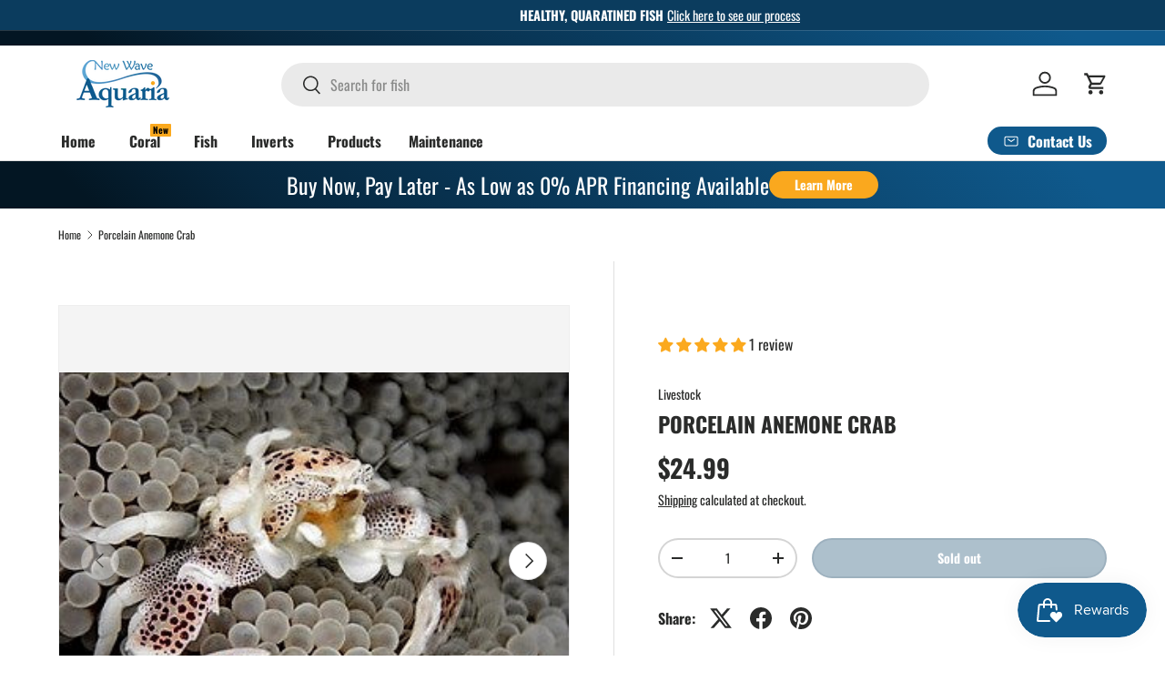

--- FILE ---
content_type: text/html; charset=utf-8
request_url: https://newwaveaquaria.com/products/anemone-crab
body_size: 61225
content:
<!doctype html>
<html class="no-js" lang="en" dir="ltr">
<head><meta charset="utf-8">
<meta name="viewport" content="width=device-width,initial-scale=1">
<title>Porcelain Anemone Crab &ndash; New Wave Aquaria</title><link rel="canonical" href="https://newwaveaquaria.com/products/anemone-crab"><link rel="icon" href="//newwaveaquaria.com/cdn/shop/files/Untitled_design_-_2024-02-02T142710.681.png?crop=center&height=48&v=1706905673&width=48" type="image/png">
  <link rel="apple-touch-icon" href="//newwaveaquaria.com/cdn/shop/files/Untitled_design_-_2024-02-02T142710.681.png?crop=center&height=180&v=1706905673&width=180"><meta name="description" content="Easy to Keep, Peaceful and Reef Safe!  They can live singly or in pairs under the protection of an anemone.    "><meta property="og:site_name" content="New Wave Aquaria">
<meta property="og:url" content="https://newwaveaquaria.com/products/anemone-crab">
<meta property="og:title" content="Porcelain Anemone Crab">
<meta property="og:type" content="product">
<meta property="og:description" content="Easy to Keep, Peaceful and Reef Safe!  They can live singly or in pairs under the protection of an anemone.    "><meta property="og:image" content="http://newwaveaquaria.com/cdn/shop/products/anemonecrab2.jpg?crop=center&height=1200&v=1627130749&width=1200">
  <meta property="og:image:secure_url" content="https://newwaveaquaria.com/cdn/shop/products/anemonecrab2.jpg?crop=center&height=1200&v=1627130749&width=1200">
  <meta property="og:image:width" content="324">
  <meta property="og:image:height" content="239"><meta property="og:price:amount" content="24.99">
  <meta property="og:price:currency" content="USD"><meta name="twitter:card" content="summary_large_image">
<meta name="twitter:title" content="Porcelain Anemone Crab">
<meta name="twitter:description" content="Easy to Keep, Peaceful and Reef Safe!  They can live singly or in pairs under the protection of an anemone.    ">
<link rel="preload" href="//newwaveaquaria.com/cdn/shop/t/50/assets/main.css?v=131442039570320275011706888910" as="style"><style data-shopify>
@font-face {
  font-family: Oswald;
  font-weight: 400;
  font-style: normal;
  font-display: swap;
  src: url("//newwaveaquaria.com/cdn/fonts/oswald/oswald_n4.7760ed7a63e536050f64bb0607ff70ce07a480bd.woff2") format("woff2"),
       url("//newwaveaquaria.com/cdn/fonts/oswald/oswald_n4.ae5e497f60fc686568afe76e9ff1872693c533e9.woff") format("woff");
}
@font-face {
  font-family: Oswald;
  font-weight: 700;
  font-style: normal;
  font-display: swap;
  src: url("//newwaveaquaria.com/cdn/fonts/oswald/oswald_n7.b3ba3d6f1b341d51018e3cfba146932b55221727.woff2") format("woff2"),
       url("//newwaveaquaria.com/cdn/fonts/oswald/oswald_n7.6cec6bed2bb070310ad90e19ea7a56b65fd83c0b.woff") format("woff");
}
@font-face {
  font-family: Oswald;
  font-weight: 700;
  font-style: normal;
  font-display: swap;
  src: url("//newwaveaquaria.com/cdn/fonts/oswald/oswald_n7.b3ba3d6f1b341d51018e3cfba146932b55221727.woff2") format("woff2"),
       url("//newwaveaquaria.com/cdn/fonts/oswald/oswald_n7.6cec6bed2bb070310ad90e19ea7a56b65fd83c0b.woff") format("woff");
}
@font-face {
  font-family: Oswald;
  font-weight: 700;
  font-style: normal;
  font-display: swap;
  src: url("//newwaveaquaria.com/cdn/fonts/oswald/oswald_n7.b3ba3d6f1b341d51018e3cfba146932b55221727.woff2") format("woff2"),
       url("//newwaveaquaria.com/cdn/fonts/oswald/oswald_n7.6cec6bed2bb070310ad90e19ea7a56b65fd83c0b.woff") format("woff");
}
:root {
      --bg-color: 255 255 255 / 1.0;
      --bg-color-og: 255 255 255 / 1.0;
      --heading-color: 42 43 42;
      --text-color: 42 43 42;
      --text-color-og: 42 43 42;
      --scrollbar-color: 42 43 42;
      --link-color: 42 43 42;
      --link-color-og: 42 43 42;
      --star-color: 255 159 28;--swatch-border-color-default: 212 213 212;
        --swatch-border-color-active: 149 149 149;
        --swatch-card-size: 24px;
        --swatch-variant-picker-size: 64px;--color-scheme-1-bg: 15 89 140 / 1.0;
      --color-scheme-1-grad: linear-gradient(180deg, rgba(244, 244, 244, 1), rgba(244, 244, 244, 1) 100%);
      --color-scheme-1-heading: 42 43 42;
      --color-scheme-1-text: 42 43 42;
      --color-scheme-1-btn-bg: 251 169 30;
      --color-scheme-1-btn-text: 255 255 255;
      --color-scheme-1-btn-bg-hover: 252 188 79;--color-scheme-2-bg: 42 43 42 / 1.0;
      --color-scheme-2-grad: linear-gradient(225deg, rgba(15, 89, 140, 1) 8%, rgba(6, 38, 61, 1) 77%, rgba(3, 22, 35, 1) 92%);
      --color-scheme-2-heading: 251 169 30;
      --color-scheme-2-text: 255 255 255;
      --color-scheme-2-btn-bg: 251 169 30;
      --color-scheme-2-btn-text: 255 255 255;
      --color-scheme-2-btn-bg-hover: 252 188 79;--color-scheme-3-bg: 42 43 42 / 1.0;
      --color-scheme-3-grad: linear-gradient(262deg, rgba(19, 142, 60, 1), rgba(17, 131, 55, 1) 10%, rgba(12, 86, 37, 1) 100%);
      --color-scheme-3-heading: 255 255 255;
      --color-scheme-3-text: 255 255 255;
      --color-scheme-3-btn-bg: 255 159 28;
      --color-scheme-3-btn-text: 255 255 255;
      --color-scheme-3-btn-bg-hover: 255 180 77;

      --drawer-bg-color: 255 255 255 / 1.0;
      --drawer-text-color: 42 43 42;

      --panel-bg-color: 244 244 244 / 1.0;
      --panel-heading-color: 42 43 42;
      --panel-text-color: 42 43 42;

      --in-stock-text-color: 44 126 63;
      --low-stock-text-color: 210 134 26;
      --very-low-stock-text-color: 180 12 28;
      --no-stock-text-color: 119 119 119;
      --no-stock-backordered-text-color: 119 119 119;

      --error-bg-color: 252 237 238;
      --error-text-color: 180 12 28;
      --success-bg-color: 232 246 234;
      --success-text-color: 44 126 63;
      --info-bg-color: 228 237 250;
      --info-text-color: 26 102 210;

      --heading-font-family: Oswald, sans-serif;
      --heading-font-style: normal;
      --heading-font-weight: 700;
      --heading-scale-start: 4;

      --navigation-font-family: Oswald, sans-serif;
      --navigation-font-style: normal;
      --navigation-font-weight: 700;
      --heading-text-transform: uppercase;
--subheading-text-transform: none;
      --body-font-family: Oswald, sans-serif;
      --body-font-style: normal;
      --body-font-weight: 400;
      --body-font-size: 16;

      --section-gap: 48;
      --heading-gap: calc(8 * var(--space-unit));--grid-column-gap: 20px;--btn-bg-color: 11 60 94;
      --btn-bg-hover-color: 52 97 129;
      --btn-text-color: 255 255 255;
      --btn-bg-color-og: 11 60 94;
      --btn-text-color-og: 255 255 255;
      --btn-alt-bg-color: 255 255 255;
      --btn-alt-bg-alpha: 1.0;
      --btn-alt-text-color: 11 60 94;
      --btn-border-width: 2px;
      --btn-padding-y: 12px;

      
      --btn-border-radius: 28px;
      

      --btn-lg-border-radius: 50%;
      --btn-icon-border-radius: 50%;
      --input-with-btn-inner-radius: var(--btn-border-radius);

      --input-bg-color: 255 255 255 / 1.0;
      --input-text-color: 42 43 42;
      --input-border-width: 2px;
      --input-border-radius: 26px;
      --textarea-border-radius: 12px;
      --input-border-radius: 28px;
      --input-lg-border-radius: 34px;
      --input-bg-color-diff-3: #f7f7f7;
      --input-bg-color-diff-6: #f0f0f0;

      --modal-border-radius: 16px;
      --modal-overlay-color: 0 0 0;
      --modal-overlay-opacity: 0.4;
      --drawer-border-radius: 16px;
      --overlay-border-radius: 0px;--custom-label-bg-color: 13 44 84;
      --custom-label-text-color: 255 255 255;--sale-label-bg-color: 180 12 28;
      --sale-label-text-color: 255 255 255;--sold-out-label-bg-color: 42 43 42;
      --sold-out-label-text-color: 255 255 255;--new-label-bg-color: 251 169 30;
      --new-label-text-color: 255 255 255;--preorder-label-bg-color: 92 166 214;
      --preorder-label-text-color: 255 255 255;

      --page-width: 3000px;
      --gutter-sm: 20px;
      --gutter-md: 32px;
      --gutter-lg: 64px;

      --payment-terms-bg-color: #ffffff;

      --coll-card-bg-color: #F9F9F9;
      --coll-card-border-color: #f2f2f2;--blend-bg-color: #f4f4f4;
        
          --aos-animate-duration: 0.6s;
        

        
          --aos-min-width: 0;
        
      

      --reading-width: 48em;
    }

    @media (max-width: 769px) {
      :root {
        --reading-width: 36em;
      }
    }
  </style><link rel="stylesheet" href="//newwaveaquaria.com/cdn/shop/t/50/assets/main.css?v=131442039570320275011706888910">
  <script src="//newwaveaquaria.com/cdn/shop/t/50/assets/main.js?v=15196979400931759961706888910" defer="defer"></script><link rel="preload" href="//newwaveaquaria.com/cdn/fonts/oswald/oswald_n4.7760ed7a63e536050f64bb0607ff70ce07a480bd.woff2" as="font" type="font/woff2" crossorigin fetchpriority="high"><link rel="preload" href="//newwaveaquaria.com/cdn/fonts/oswald/oswald_n7.b3ba3d6f1b341d51018e3cfba146932b55221727.woff2" as="font" type="font/woff2" crossorigin fetchpriority="high"><script>window.performance && window.performance.mark && window.performance.mark('shopify.content_for_header.start');</script><meta name="google-site-verification" content="ChAwrfw4bbUeJ6imcqH4dBMTbl_jMby6Xry1y-TqlBQ">
<meta name="facebook-domain-verification" content="i8s8oa76ehrqq7md5o1qzu0b6eaiin">
<meta id="shopify-digital-wallet" name="shopify-digital-wallet" content="/29179641930/digital_wallets/dialog">
<meta name="shopify-checkout-api-token" content="bf3e87ddb21aa0029725c737f5a11227">
<meta id="in-context-paypal-metadata" data-shop-id="29179641930" data-venmo-supported="false" data-environment="production" data-locale="en_US" data-paypal-v4="true" data-currency="USD">
<link rel="alternate" type="application/json+oembed" href="https://newwaveaquaria.com/products/anemone-crab.oembed">
<script async="async" src="/checkouts/internal/preloads.js?locale=en-US"></script>
<link rel="preconnect" href="https://shop.app" crossorigin="anonymous">
<script async="async" src="https://shop.app/checkouts/internal/preloads.js?locale=en-US&shop_id=29179641930" crossorigin="anonymous"></script>
<script id="apple-pay-shop-capabilities" type="application/json">{"shopId":29179641930,"countryCode":"US","currencyCode":"USD","merchantCapabilities":["supports3DS"],"merchantId":"gid:\/\/shopify\/Shop\/29179641930","merchantName":"New Wave Aquaria","requiredBillingContactFields":["postalAddress","email","phone"],"requiredShippingContactFields":["postalAddress","email","phone"],"shippingType":"shipping","supportedNetworks":["visa","masterCard","amex","discover","elo","jcb"],"total":{"type":"pending","label":"New Wave Aquaria","amount":"1.00"},"shopifyPaymentsEnabled":true,"supportsSubscriptions":true}</script>
<script id="shopify-features" type="application/json">{"accessToken":"bf3e87ddb21aa0029725c737f5a11227","betas":["rich-media-storefront-analytics"],"domain":"newwaveaquaria.com","predictiveSearch":true,"shopId":29179641930,"locale":"en"}</script>
<script>var Shopify = Shopify || {};
Shopify.shop = "new-wave-aquaria.myshopify.com";
Shopify.locale = "en";
Shopify.currency = {"active":"USD","rate":"1.0"};
Shopify.country = "US";
Shopify.theme = {"name":"Current","id":126560993354,"schema_name":"Enterprise","schema_version":"1.4.2","theme_store_id":1657,"role":"main"};
Shopify.theme.handle = "null";
Shopify.theme.style = {"id":null,"handle":null};
Shopify.cdnHost = "newwaveaquaria.com/cdn";
Shopify.routes = Shopify.routes || {};
Shopify.routes.root = "/";</script>
<script type="module">!function(o){(o.Shopify=o.Shopify||{}).modules=!0}(window);</script>
<script>!function(o){function n(){var o=[];function n(){o.push(Array.prototype.slice.apply(arguments))}return n.q=o,n}var t=o.Shopify=o.Shopify||{};t.loadFeatures=n(),t.autoloadFeatures=n()}(window);</script>
<script>
  window.ShopifyPay = window.ShopifyPay || {};
  window.ShopifyPay.apiHost = "shop.app\/pay";
  window.ShopifyPay.redirectState = null;
</script>
<script id="shop-js-analytics" type="application/json">{"pageType":"product"}</script>
<script defer="defer" async type="module" src="//newwaveaquaria.com/cdn/shopifycloud/shop-js/modules/v2/client.init-shop-cart-sync_DlSlHazZ.en.esm.js"></script>
<script defer="defer" async type="module" src="//newwaveaquaria.com/cdn/shopifycloud/shop-js/modules/v2/chunk.common_D16XZWos.esm.js"></script>
<script type="module">
  await import("//newwaveaquaria.com/cdn/shopifycloud/shop-js/modules/v2/client.init-shop-cart-sync_DlSlHazZ.en.esm.js");
await import("//newwaveaquaria.com/cdn/shopifycloud/shop-js/modules/v2/chunk.common_D16XZWos.esm.js");

  window.Shopify.SignInWithShop?.initShopCartSync?.({"fedCMEnabled":true,"windoidEnabled":true});

</script>
<script defer="defer" async type="module" src="//newwaveaquaria.com/cdn/shopifycloud/shop-js/modules/v2/client.payment-terms_Bp9K0NXD.en.esm.js"></script>
<script defer="defer" async type="module" src="//newwaveaquaria.com/cdn/shopifycloud/shop-js/modules/v2/chunk.common_D16XZWos.esm.js"></script>
<script defer="defer" async type="module" src="//newwaveaquaria.com/cdn/shopifycloud/shop-js/modules/v2/chunk.modal_UwFWkumu.esm.js"></script>
<script type="module">
  await import("//newwaveaquaria.com/cdn/shopifycloud/shop-js/modules/v2/client.payment-terms_Bp9K0NXD.en.esm.js");
await import("//newwaveaquaria.com/cdn/shopifycloud/shop-js/modules/v2/chunk.common_D16XZWos.esm.js");
await import("//newwaveaquaria.com/cdn/shopifycloud/shop-js/modules/v2/chunk.modal_UwFWkumu.esm.js");

  
</script>
<script>
  window.Shopify = window.Shopify || {};
  if (!window.Shopify.featureAssets) window.Shopify.featureAssets = {};
  window.Shopify.featureAssets['shop-js'] = {"shop-cart-sync":["modules/v2/client.shop-cart-sync_DKWYiEUO.en.esm.js","modules/v2/chunk.common_D16XZWos.esm.js"],"init-fed-cm":["modules/v2/client.init-fed-cm_vfPMjZAC.en.esm.js","modules/v2/chunk.common_D16XZWos.esm.js"],"init-shop-email-lookup-coordinator":["modules/v2/client.init-shop-email-lookup-coordinator_CR38P6MB.en.esm.js","modules/v2/chunk.common_D16XZWos.esm.js"],"init-shop-cart-sync":["modules/v2/client.init-shop-cart-sync_DlSlHazZ.en.esm.js","modules/v2/chunk.common_D16XZWos.esm.js"],"shop-cash-offers":["modules/v2/client.shop-cash-offers_CJw4IQ6B.en.esm.js","modules/v2/chunk.common_D16XZWos.esm.js","modules/v2/chunk.modal_UwFWkumu.esm.js"],"shop-toast-manager":["modules/v2/client.shop-toast-manager_BY778Uv6.en.esm.js","modules/v2/chunk.common_D16XZWos.esm.js"],"init-windoid":["modules/v2/client.init-windoid_DVhZdEm3.en.esm.js","modules/v2/chunk.common_D16XZWos.esm.js"],"shop-button":["modules/v2/client.shop-button_D2ZzKUPa.en.esm.js","modules/v2/chunk.common_D16XZWos.esm.js"],"avatar":["modules/v2/client.avatar_BTnouDA3.en.esm.js"],"init-customer-accounts-sign-up":["modules/v2/client.init-customer-accounts-sign-up_CQZUmjGN.en.esm.js","modules/v2/client.shop-login-button_Cu5K-F7X.en.esm.js","modules/v2/chunk.common_D16XZWos.esm.js","modules/v2/chunk.modal_UwFWkumu.esm.js"],"pay-button":["modules/v2/client.pay-button_CcBqbGU7.en.esm.js","modules/v2/chunk.common_D16XZWos.esm.js"],"init-shop-for-new-customer-accounts":["modules/v2/client.init-shop-for-new-customer-accounts_B5DR5JTE.en.esm.js","modules/v2/client.shop-login-button_Cu5K-F7X.en.esm.js","modules/v2/chunk.common_D16XZWos.esm.js","modules/v2/chunk.modal_UwFWkumu.esm.js"],"shop-login-button":["modules/v2/client.shop-login-button_Cu5K-F7X.en.esm.js","modules/v2/chunk.common_D16XZWos.esm.js","modules/v2/chunk.modal_UwFWkumu.esm.js"],"shop-follow-button":["modules/v2/client.shop-follow-button_BX8Slf17.en.esm.js","modules/v2/chunk.common_D16XZWos.esm.js","modules/v2/chunk.modal_UwFWkumu.esm.js"],"init-customer-accounts":["modules/v2/client.init-customer-accounts_DjKkmQ2w.en.esm.js","modules/v2/client.shop-login-button_Cu5K-F7X.en.esm.js","modules/v2/chunk.common_D16XZWos.esm.js","modules/v2/chunk.modal_UwFWkumu.esm.js"],"lead-capture":["modules/v2/client.lead-capture_ChWCg7nV.en.esm.js","modules/v2/chunk.common_D16XZWos.esm.js","modules/v2/chunk.modal_UwFWkumu.esm.js"],"checkout-modal":["modules/v2/client.checkout-modal_DPnpVyv-.en.esm.js","modules/v2/chunk.common_D16XZWos.esm.js","modules/v2/chunk.modal_UwFWkumu.esm.js"],"shop-login":["modules/v2/client.shop-login_leRXJtcZ.en.esm.js","modules/v2/chunk.common_D16XZWos.esm.js","modules/v2/chunk.modal_UwFWkumu.esm.js"],"payment-terms":["modules/v2/client.payment-terms_Bp9K0NXD.en.esm.js","modules/v2/chunk.common_D16XZWos.esm.js","modules/v2/chunk.modal_UwFWkumu.esm.js"]};
</script>
<script>(function() {
  var isLoaded = false;
  function asyncLoad() {
    if (isLoaded) return;
    isLoaded = true;
    var urls = ["https:\/\/sdks.automizely.com\/conversions\/v1\/conversions.js?app_connection_id=b26024118ba94f8d914bf87b57f812f2\u0026mapped_org_id=c461eceb66ae00373677de3ddc86af7b_v1\u0026shop=new-wave-aquaria.myshopify.com","https:\/\/enkomion.com\/instantHotjarInstall.js?shop=new-wave-aquaria.myshopify.com","\/\/backinstock.useamp.com\/widget\/66458_1767158910.js?category=bis\u0026v=6\u0026shop=new-wave-aquaria.myshopify.com"];
    for (var i = 0; i < urls.length; i++) {
      var s = document.createElement('script');
      s.type = 'text/javascript';
      s.async = true;
      s.src = urls[i];
      var x = document.getElementsByTagName('script')[0];
      x.parentNode.insertBefore(s, x);
    }
  };
  if(window.attachEvent) {
    window.attachEvent('onload', asyncLoad);
  } else {
    window.addEventListener('load', asyncLoad, false);
  }
})();</script>
<script id="__st">var __st={"a":29179641930,"offset":-21600,"reqid":"479c386b-411c-4b53-aa01-3c8320a5010e-1768587977","pageurl":"newwaveaquaria.com\/products\/anemone-crab","u":"27aacdcda3e8","p":"product","rtyp":"product","rid":4662962192458};</script>
<script>window.ShopifyPaypalV4VisibilityTracking = true;</script>
<script id="captcha-bootstrap">!function(){'use strict';const t='contact',e='account',n='new_comment',o=[[t,t],['blogs',n],['comments',n],[t,'customer']],c=[[e,'customer_login'],[e,'guest_login'],[e,'recover_customer_password'],[e,'create_customer']],r=t=>t.map((([t,e])=>`form[action*='/${t}']:not([data-nocaptcha='true']) input[name='form_type'][value='${e}']`)).join(','),a=t=>()=>t?[...document.querySelectorAll(t)].map((t=>t.form)):[];function s(){const t=[...o],e=r(t);return a(e)}const i='password',u='form_key',d=['recaptcha-v3-token','g-recaptcha-response','h-captcha-response',i],f=()=>{try{return window.sessionStorage}catch{return}},m='__shopify_v',_=t=>t.elements[u];function p(t,e,n=!1){try{const o=window.sessionStorage,c=JSON.parse(o.getItem(e)),{data:r}=function(t){const{data:e,action:n}=t;return t[m]||n?{data:e,action:n}:{data:t,action:n}}(c);for(const[e,n]of Object.entries(r))t.elements[e]&&(t.elements[e].value=n);n&&o.removeItem(e)}catch(o){console.error('form repopulation failed',{error:o})}}const l='form_type',E='cptcha';function T(t){t.dataset[E]=!0}const w=window,h=w.document,L='Shopify',v='ce_forms',y='captcha';let A=!1;((t,e)=>{const n=(g='f06e6c50-85a8-45c8-87d0-21a2b65856fe',I='https://cdn.shopify.com/shopifycloud/storefront-forms-hcaptcha/ce_storefront_forms_captcha_hcaptcha.v1.5.2.iife.js',D={infoText:'Protected by hCaptcha',privacyText:'Privacy',termsText:'Terms'},(t,e,n)=>{const o=w[L][v],c=o.bindForm;if(c)return c(t,g,e,D).then(n);var r;o.q.push([[t,g,e,D],n]),r=I,A||(h.body.append(Object.assign(h.createElement('script'),{id:'captcha-provider',async:!0,src:r})),A=!0)});var g,I,D;w[L]=w[L]||{},w[L][v]=w[L][v]||{},w[L][v].q=[],w[L][y]=w[L][y]||{},w[L][y].protect=function(t,e){n(t,void 0,e),T(t)},Object.freeze(w[L][y]),function(t,e,n,w,h,L){const[v,y,A,g]=function(t,e,n){const i=e?o:[],u=t?c:[],d=[...i,...u],f=r(d),m=r(i),_=r(d.filter((([t,e])=>n.includes(e))));return[a(f),a(m),a(_),s()]}(w,h,L),I=t=>{const e=t.target;return e instanceof HTMLFormElement?e:e&&e.form},D=t=>v().includes(t);t.addEventListener('submit',(t=>{const e=I(t);if(!e)return;const n=D(e)&&!e.dataset.hcaptchaBound&&!e.dataset.recaptchaBound,o=_(e),c=g().includes(e)&&(!o||!o.value);(n||c)&&t.preventDefault(),c&&!n&&(function(t){try{if(!f())return;!function(t){const e=f();if(!e)return;const n=_(t);if(!n)return;const o=n.value;o&&e.removeItem(o)}(t);const e=Array.from(Array(32),(()=>Math.random().toString(36)[2])).join('');!function(t,e){_(t)||t.append(Object.assign(document.createElement('input'),{type:'hidden',name:u})),t.elements[u].value=e}(t,e),function(t,e){const n=f();if(!n)return;const o=[...t.querySelectorAll(`input[type='${i}']`)].map((({name:t})=>t)),c=[...d,...o],r={};for(const[a,s]of new FormData(t).entries())c.includes(a)||(r[a]=s);n.setItem(e,JSON.stringify({[m]:1,action:t.action,data:r}))}(t,e)}catch(e){console.error('failed to persist form',e)}}(e),e.submit())}));const S=(t,e)=>{t&&!t.dataset[E]&&(n(t,e.some((e=>e===t))),T(t))};for(const o of['focusin','change'])t.addEventListener(o,(t=>{const e=I(t);D(e)&&S(e,y())}));const B=e.get('form_key'),M=e.get(l),P=B&&M;t.addEventListener('DOMContentLoaded',(()=>{const t=y();if(P)for(const e of t)e.elements[l].value===M&&p(e,B);[...new Set([...A(),...v().filter((t=>'true'===t.dataset.shopifyCaptcha))])].forEach((e=>S(e,t)))}))}(h,new URLSearchParams(w.location.search),n,t,e,['guest_login'])})(!0,!0)}();</script>
<script integrity="sha256-4kQ18oKyAcykRKYeNunJcIwy7WH5gtpwJnB7kiuLZ1E=" data-source-attribution="shopify.loadfeatures" defer="defer" src="//newwaveaquaria.com/cdn/shopifycloud/storefront/assets/storefront/load_feature-a0a9edcb.js" crossorigin="anonymous"></script>
<script crossorigin="anonymous" defer="defer" src="//newwaveaquaria.com/cdn/shopifycloud/storefront/assets/shopify_pay/storefront-65b4c6d7.js?v=20250812"></script>
<script data-source-attribution="shopify.dynamic_checkout.dynamic.init">var Shopify=Shopify||{};Shopify.PaymentButton=Shopify.PaymentButton||{isStorefrontPortableWallets:!0,init:function(){window.Shopify.PaymentButton.init=function(){};var t=document.createElement("script");t.src="https://newwaveaquaria.com/cdn/shopifycloud/portable-wallets/latest/portable-wallets.en.js",t.type="module",document.head.appendChild(t)}};
</script>
<script data-source-attribution="shopify.dynamic_checkout.buyer_consent">
  function portableWalletsHideBuyerConsent(e){var t=document.getElementById("shopify-buyer-consent"),n=document.getElementById("shopify-subscription-policy-button");t&&n&&(t.classList.add("hidden"),t.setAttribute("aria-hidden","true"),n.removeEventListener("click",e))}function portableWalletsShowBuyerConsent(e){var t=document.getElementById("shopify-buyer-consent"),n=document.getElementById("shopify-subscription-policy-button");t&&n&&(t.classList.remove("hidden"),t.removeAttribute("aria-hidden"),n.addEventListener("click",e))}window.Shopify?.PaymentButton&&(window.Shopify.PaymentButton.hideBuyerConsent=portableWalletsHideBuyerConsent,window.Shopify.PaymentButton.showBuyerConsent=portableWalletsShowBuyerConsent);
</script>
<script data-source-attribution="shopify.dynamic_checkout.cart.bootstrap">document.addEventListener("DOMContentLoaded",(function(){function t(){return document.querySelector("shopify-accelerated-checkout-cart, shopify-accelerated-checkout")}if(t())Shopify.PaymentButton.init();else{new MutationObserver((function(e,n){t()&&(Shopify.PaymentButton.init(),n.disconnect())})).observe(document.body,{childList:!0,subtree:!0})}}));
</script>
<script id='scb4127' type='text/javascript' async='' src='https://newwaveaquaria.com/cdn/shopifycloud/privacy-banner/storefront-banner.js'></script><link id="shopify-accelerated-checkout-styles" rel="stylesheet" media="screen" href="https://newwaveaquaria.com/cdn/shopifycloud/portable-wallets/latest/accelerated-checkout-backwards-compat.css" crossorigin="anonymous">
<style id="shopify-accelerated-checkout-cart">
        #shopify-buyer-consent {
  margin-top: 1em;
  display: inline-block;
  width: 100%;
}

#shopify-buyer-consent.hidden {
  display: none;
}

#shopify-subscription-policy-button {
  background: none;
  border: none;
  padding: 0;
  text-decoration: underline;
  font-size: inherit;
  cursor: pointer;
}

#shopify-subscription-policy-button::before {
  box-shadow: none;
}

      </style>
<script id="sections-script" data-sections="header,footer" defer="defer" src="//newwaveaquaria.com/cdn/shop/t/50/compiled_assets/scripts.js?v=5397"></script>
<script>window.performance && window.performance.mark && window.performance.mark('shopify.content_for_header.end');</script>
<script src="//newwaveaquaria.com/cdn/shop/t/50/assets/blur-messages.js?v=98620774460636405321706888909" defer="defer"></script>
    <script src="//newwaveaquaria.com/cdn/shop/t/50/assets/animate-on-scroll.js?v=15249566486942820451706888908" defer="defer"></script>
    <link rel="stylesheet" href="//newwaveaquaria.com/cdn/shop/t/50/assets/animate-on-scroll.css?v=116194678796051782541706888908">
  

  <script>document.documentElement.className = document.documentElement.className.replace('no-js', 'js');</script><!-- CC Custom Head Start --><!-- CC Custom Head End --><!-- BEGIN app block: shopify://apps/judge-me-reviews/blocks/judgeme_core/61ccd3b1-a9f2-4160-9fe9-4fec8413e5d8 --><!-- Start of Judge.me Core -->






<link rel="dns-prefetch" href="https://cdnwidget.judge.me">
<link rel="dns-prefetch" href="https://cdn.judge.me">
<link rel="dns-prefetch" href="https://cdn1.judge.me">
<link rel="dns-prefetch" href="https://api.judge.me">

<script data-cfasync='false' class='jdgm-settings-script'>window.jdgmSettings={"pagination":5,"disable_web_reviews":false,"badge_no_review_text":"No reviews","badge_n_reviews_text":"{{ n }} review/reviews","badge_star_color":"#FBA91E","hide_badge_preview_if_no_reviews":true,"badge_hide_text":false,"enforce_center_preview_badge":false,"widget_title":"Customer Reviews","widget_open_form_text":"Write a review","widget_close_form_text":"Cancel review","widget_refresh_page_text":"Refresh page","widget_summary_text":"Based on {{ number_of_reviews }} review/reviews","widget_no_review_text":"Be the first to write a review","widget_name_field_text":"Display name","widget_verified_name_field_text":"Verified Name (public)","widget_name_placeholder_text":"Display name","widget_required_field_error_text":"This field is required.","widget_email_field_text":"Email address","widget_verified_email_field_text":"Verified Email (private, can not be edited)","widget_email_placeholder_text":"Your email address","widget_email_field_error_text":"Please enter a valid email address.","widget_rating_field_text":"Rating","widget_review_title_field_text":"Review Title","widget_review_title_placeholder_text":"Give your review a title","widget_review_body_field_text":"Review content","widget_review_body_placeholder_text":"Start writing here...","widget_pictures_field_text":"Picture/Video (optional)","widget_submit_review_text":"Submit Review","widget_submit_verified_review_text":"Submit Verified Review","widget_submit_success_msg_with_auto_publish":"Thank you! Please refresh the page in a few moments to see your review. You can remove or edit your review by logging into \u003ca href='https://judge.me/login' target='_blank' rel='nofollow noopener'\u003eJudge.me\u003c/a\u003e","widget_submit_success_msg_no_auto_publish":"Thank you! Your review will be published as soon as it is approved by the shop admin. You can remove or edit your review by logging into \u003ca href='https://judge.me/login' target='_blank' rel='nofollow noopener'\u003eJudge.me\u003c/a\u003e","widget_show_default_reviews_out_of_total_text":"Showing {{ n_reviews_shown }} out of {{ n_reviews }} reviews.","widget_show_all_link_text":"Show all","widget_show_less_link_text":"Show less","widget_author_said_text":"{{ reviewer_name }} said:","widget_days_text":"{{ n }} days ago","widget_weeks_text":"{{ n }} week/weeks ago","widget_months_text":"{{ n }} month/months ago","widget_years_text":"{{ n }} year/years ago","widget_yesterday_text":"Yesterday","widget_today_text":"Today","widget_replied_text":"\u003e\u003e {{ shop_name }} replied:","widget_read_more_text":"Read more","widget_reviewer_name_as_initial":"","widget_rating_filter_color":"#fbcd0a","widget_rating_filter_see_all_text":"See all reviews","widget_sorting_most_recent_text":"Most Recent","widget_sorting_highest_rating_text":"Highest Rating","widget_sorting_lowest_rating_text":"Lowest Rating","widget_sorting_with_pictures_text":"Only Pictures","widget_sorting_most_helpful_text":"Most Helpful","widget_open_question_form_text":"Ask a question","widget_reviews_subtab_text":"Reviews","widget_questions_subtab_text":"Questions","widget_question_label_text":"Question","widget_answer_label_text":"Answer","widget_question_placeholder_text":"Write your question here","widget_submit_question_text":"Submit Question","widget_question_submit_success_text":"Thank you for your question! We will notify you once it gets answered.","widget_star_color":"#FBA91E","verified_badge_text":"Verified","verified_badge_bg_color":"","verified_badge_text_color":"","verified_badge_placement":"left-of-reviewer-name","widget_review_max_height":"","widget_hide_border":false,"widget_social_share":false,"widget_thumb":false,"widget_review_location_show":false,"widget_location_format":"","all_reviews_include_out_of_store_products":true,"all_reviews_out_of_store_text":"(out of store)","all_reviews_pagination":100,"all_reviews_product_name_prefix_text":"about","enable_review_pictures":true,"enable_question_anwser":false,"widget_theme":"default","review_date_format":"mm/dd/yyyy","default_sort_method":"most-recent","widget_product_reviews_subtab_text":"Product Reviews","widget_shop_reviews_subtab_text":"Shop Reviews","widget_other_products_reviews_text":"Reviews for other products","widget_store_reviews_subtab_text":"Store reviews","widget_no_store_reviews_text":"This store hasn't received any reviews yet","widget_web_restriction_product_reviews_text":"This product hasn't received any reviews yet","widget_no_items_text":"No items found","widget_show_more_text":"Show more","widget_write_a_store_review_text":"Write a Store Review","widget_other_languages_heading":"Reviews in Other Languages","widget_translate_review_text":"Translate review to {{ language }}","widget_translating_review_text":"Translating...","widget_show_original_translation_text":"Show original ({{ language }})","widget_translate_review_failed_text":"Review couldn't be translated.","widget_translate_review_retry_text":"Retry","widget_translate_review_try_again_later_text":"Try again later","show_product_url_for_grouped_product":false,"widget_sorting_pictures_first_text":"Pictures First","show_pictures_on_all_rev_page_mobile":false,"show_pictures_on_all_rev_page_desktop":false,"floating_tab_hide_mobile_install_preference":false,"floating_tab_button_name":"★ Reviews","floating_tab_title":"Let customers speak for us","floating_tab_button_color":"","floating_tab_button_background_color":"","floating_tab_url":"","floating_tab_url_enabled":false,"floating_tab_tab_style":"text","all_reviews_text_badge_text":"Customers rate us {{ shop.metafields.judgeme.all_reviews_rating | round: 1 }}/5 based on {{ shop.metafields.judgeme.all_reviews_count }} reviews.","all_reviews_text_badge_text_branded_style":"{{ shop.metafields.judgeme.all_reviews_rating | round: 1 }} out of 5 stars based on {{ shop.metafields.judgeme.all_reviews_count }} reviews","is_all_reviews_text_badge_a_link":false,"show_stars_for_all_reviews_text_badge":false,"all_reviews_text_badge_url":"","all_reviews_text_style":"branded","all_reviews_text_color_style":"judgeme_brand_color","all_reviews_text_color":"#108474","all_reviews_text_show_jm_brand":true,"featured_carousel_show_header":true,"featured_carousel_title":"Let customers speak for us","testimonials_carousel_title":"Customers are saying","videos_carousel_title":"Real customer stories","cards_carousel_title":"Customers are saying","featured_carousel_count_text":"from {{ n }} reviews","featured_carousel_add_link_to_all_reviews_page":false,"featured_carousel_url":"","featured_carousel_show_images":true,"featured_carousel_autoslide_interval":5,"featured_carousel_arrows_on_the_sides":false,"featured_carousel_height":250,"featured_carousel_width":80,"featured_carousel_image_size":0,"featured_carousel_image_height":250,"featured_carousel_arrow_color":"#eeeeee","verified_count_badge_style":"branded","verified_count_badge_orientation":"horizontal","verified_count_badge_color_style":"judgeme_brand_color","verified_count_badge_color":"#108474","is_verified_count_badge_a_link":false,"verified_count_badge_url":"","verified_count_badge_show_jm_brand":true,"widget_rating_preset_default":5,"widget_first_sub_tab":"product-reviews","widget_show_histogram":true,"widget_histogram_use_custom_color":false,"widget_pagination_use_custom_color":false,"widget_star_use_custom_color":true,"widget_verified_badge_use_custom_color":false,"widget_write_review_use_custom_color":false,"picture_reminder_submit_button":"Upload Pictures","enable_review_videos":false,"mute_video_by_default":false,"widget_sorting_videos_first_text":"Videos First","widget_review_pending_text":"Pending","featured_carousel_items_for_large_screen":3,"social_share_options_order":"Facebook,Twitter","remove_microdata_snippet":false,"disable_json_ld":false,"enable_json_ld_products":false,"preview_badge_show_question_text":false,"preview_badge_no_question_text":"No questions","preview_badge_n_question_text":"{{ number_of_questions }} question/questions","qa_badge_show_icon":false,"qa_badge_position":"same-row","remove_judgeme_branding":false,"widget_add_search_bar":false,"widget_search_bar_placeholder":"Search","widget_sorting_verified_only_text":"Verified only","featured_carousel_theme":"default","featured_carousel_show_rating":true,"featured_carousel_show_title":true,"featured_carousel_show_body":true,"featured_carousel_show_date":false,"featured_carousel_show_reviewer":true,"featured_carousel_show_product":false,"featured_carousel_header_background_color":"#108474","featured_carousel_header_text_color":"#ffffff","featured_carousel_name_product_separator":"reviewed","featured_carousel_full_star_background":"#108474","featured_carousel_empty_star_background":"#dadada","featured_carousel_vertical_theme_background":"#f9fafb","featured_carousel_verified_badge_enable":true,"featured_carousel_verified_badge_color":"#108474","featured_carousel_border_style":"round","featured_carousel_review_line_length_limit":3,"featured_carousel_more_reviews_button_text":"Read more reviews","featured_carousel_view_product_button_text":"View product","all_reviews_page_load_reviews_on":"scroll","all_reviews_page_load_more_text":"Load More Reviews","disable_fb_tab_reviews":false,"enable_ajax_cdn_cache":false,"widget_advanced_speed_features":5,"widget_public_name_text":"displayed publicly like","default_reviewer_name":"John Smith","default_reviewer_name_has_non_latin":true,"widget_reviewer_anonymous":"Anonymous","medals_widget_title":"Judge.me Review Medals","medals_widget_background_color":"#f9fafb","medals_widget_position":"footer_all_pages","medals_widget_border_color":"#f9fafb","medals_widget_verified_text_position":"left","medals_widget_use_monochromatic_version":false,"medals_widget_elements_color":"#108474","show_reviewer_avatar":true,"widget_invalid_yt_video_url_error_text":"Not a YouTube video URL","widget_max_length_field_error_text":"Please enter no more than {0} characters.","widget_show_country_flag":false,"widget_show_collected_via_shop_app":true,"widget_verified_by_shop_badge_style":"light","widget_verified_by_shop_text":"Verified by Shop","widget_show_photo_gallery":true,"widget_load_with_code_splitting":true,"widget_ugc_install_preference":false,"widget_ugc_title":"Made by us, Shared by you","widget_ugc_subtitle":"Tag us to see your picture featured in our page","widget_ugc_arrows_color":"#ffffff","widget_ugc_primary_button_text":"Buy Now","widget_ugc_primary_button_background_color":"#108474","widget_ugc_primary_button_text_color":"#ffffff","widget_ugc_primary_button_border_width":"0","widget_ugc_primary_button_border_style":"none","widget_ugc_primary_button_border_color":"#108474","widget_ugc_primary_button_border_radius":"25","widget_ugc_secondary_button_text":"Load More","widget_ugc_secondary_button_background_color":"#ffffff","widget_ugc_secondary_button_text_color":"#108474","widget_ugc_secondary_button_border_width":"2","widget_ugc_secondary_button_border_style":"solid","widget_ugc_secondary_button_border_color":"#108474","widget_ugc_secondary_button_border_radius":"25","widget_ugc_reviews_button_text":"View Reviews","widget_ugc_reviews_button_background_color":"#ffffff","widget_ugc_reviews_button_text_color":"#108474","widget_ugc_reviews_button_border_width":"2","widget_ugc_reviews_button_border_style":"solid","widget_ugc_reviews_button_border_color":"#108474","widget_ugc_reviews_button_border_radius":"25","widget_ugc_reviews_button_link_to":"judgeme-reviews-page","widget_ugc_show_post_date":true,"widget_ugc_max_width":"800","widget_rating_metafield_value_type":true,"widget_primary_color":"#0B3C5E","widget_enable_secondary_color":false,"widget_secondary_color":"#edf5f5","widget_summary_average_rating_text":"{{ average_rating }} out of 5","widget_media_grid_title":"Customer photos \u0026 videos","widget_media_grid_see_more_text":"See more","widget_round_style":false,"widget_show_product_medals":true,"widget_verified_by_judgeme_text":"Verified by Judge.me","widget_show_store_medals":true,"widget_verified_by_judgeme_text_in_store_medals":"Verified by Judge.me","widget_media_field_exceed_quantity_message":"Sorry, we can only accept {{ max_media }} for one review.","widget_media_field_exceed_limit_message":"{{ file_name }} is too large, please select a {{ media_type }} less than {{ size_limit }}MB.","widget_review_submitted_text":"Review Submitted!","widget_question_submitted_text":"Question Submitted!","widget_close_form_text_question":"Cancel","widget_write_your_answer_here_text":"Write your answer here","widget_enabled_branded_link":true,"widget_show_collected_by_judgeme":true,"widget_reviewer_name_color":"","widget_write_review_text_color":"","widget_write_review_bg_color":"","widget_collected_by_judgeme_text":"collected by Judge.me","widget_pagination_type":"standard","widget_load_more_text":"Load More","widget_load_more_color":"#108474","widget_full_review_text":"Full Review","widget_read_more_reviews_text":"Read More Reviews","widget_read_questions_text":"Read Questions","widget_questions_and_answers_text":"Questions \u0026 Answers","widget_verified_by_text":"Verified by","widget_verified_text":"Verified","widget_number_of_reviews_text":"{{ number_of_reviews }} reviews","widget_back_button_text":"Back","widget_next_button_text":"Next","widget_custom_forms_filter_button":"Filters","custom_forms_style":"horizontal","widget_show_review_information":false,"how_reviews_are_collected":"How reviews are collected?","widget_show_review_keywords":false,"widget_gdpr_statement":"How we use your data: We'll only contact you about the review you left, and only if necessary. By submitting your review, you agree to Judge.me's \u003ca href='https://judge.me/terms' target='_blank' rel='nofollow noopener'\u003eterms\u003c/a\u003e, \u003ca href='https://judge.me/privacy' target='_blank' rel='nofollow noopener'\u003eprivacy\u003c/a\u003e and \u003ca href='https://judge.me/content-policy' target='_blank' rel='nofollow noopener'\u003econtent\u003c/a\u003e policies.","widget_multilingual_sorting_enabled":false,"widget_translate_review_content_enabled":false,"widget_translate_review_content_method":"manual","popup_widget_review_selection":"automatically_with_pictures","popup_widget_round_border_style":true,"popup_widget_show_title":true,"popup_widget_show_body":true,"popup_widget_show_reviewer":false,"popup_widget_show_product":true,"popup_widget_show_pictures":true,"popup_widget_use_review_picture":true,"popup_widget_show_on_home_page":true,"popup_widget_show_on_product_page":true,"popup_widget_show_on_collection_page":true,"popup_widget_show_on_cart_page":true,"popup_widget_position":"bottom_left","popup_widget_first_review_delay":5,"popup_widget_duration":5,"popup_widget_interval":5,"popup_widget_review_count":5,"popup_widget_hide_on_mobile":true,"review_snippet_widget_round_border_style":true,"review_snippet_widget_card_color":"#FFFFFF","review_snippet_widget_slider_arrows_background_color":"#FFFFFF","review_snippet_widget_slider_arrows_color":"#000000","review_snippet_widget_star_color":"#108474","show_product_variant":false,"all_reviews_product_variant_label_text":"Variant: ","widget_show_verified_branding":true,"widget_ai_summary_title":"Customers say","widget_ai_summary_disclaimer":"AI-powered review summary based on recent customer reviews","widget_show_ai_summary":false,"widget_show_ai_summary_bg":false,"widget_show_review_title_input":true,"redirect_reviewers_invited_via_email":"review_widget","request_store_review_after_product_review":false,"request_review_other_products_in_order":false,"review_form_color_scheme":"default","review_form_corner_style":"square","review_form_star_color":{},"review_form_text_color":"#333333","review_form_background_color":"#ffffff","review_form_field_background_color":"#fafafa","review_form_button_color":{},"review_form_button_text_color":"#ffffff","review_form_modal_overlay_color":"#000000","review_content_screen_title_text":"How would you rate this product?","review_content_introduction_text":"We would love it if you would share a bit about your experience.","store_review_form_title_text":"How would you rate this store?","store_review_form_introduction_text":"We would love it if you would share a bit about your experience.","show_review_guidance_text":true,"one_star_review_guidance_text":"Poor","five_star_review_guidance_text":"Great","customer_information_screen_title_text":"About you","customer_information_introduction_text":"Please tell us more about you.","custom_questions_screen_title_text":"Your experience in more detail","custom_questions_introduction_text":"Here are a few questions to help us understand more about your experience.","review_submitted_screen_title_text":"Thanks for your review!","review_submitted_screen_thank_you_text":"We are processing it and it will appear on the store soon.","review_submitted_screen_email_verification_text":"Please confirm your email by clicking the link we just sent you. This helps us keep reviews authentic.","review_submitted_request_store_review_text":"Would you like to share your experience of shopping with us?","review_submitted_review_other_products_text":"Would you like to review these products?","store_review_screen_title_text":"Would you like to share your experience of shopping with us?","store_review_introduction_text":"We value your feedback and use it to improve. Please share any thoughts or suggestions you have.","reviewer_media_screen_title_picture_text":"Share a picture","reviewer_media_introduction_picture_text":"Upload a photo to support your review.","reviewer_media_screen_title_video_text":"Share a video","reviewer_media_introduction_video_text":"Upload a video to support your review.","reviewer_media_screen_title_picture_or_video_text":"Share a picture or video","reviewer_media_introduction_picture_or_video_text":"Upload a photo or video to support your review.","reviewer_media_youtube_url_text":"Paste your Youtube URL here","advanced_settings_next_step_button_text":"Next","advanced_settings_close_review_button_text":"Close","modal_write_review_flow":false,"write_review_flow_required_text":"Required","write_review_flow_privacy_message_text":"We respect your privacy.","write_review_flow_anonymous_text":"Post review as anonymous","write_review_flow_visibility_text":"This won't be visible to other customers.","write_review_flow_multiple_selection_help_text":"Select as many as you like","write_review_flow_single_selection_help_text":"Select one option","write_review_flow_required_field_error_text":"This field is required","write_review_flow_invalid_email_error_text":"Please enter a valid email address","write_review_flow_max_length_error_text":"Max. {{ max_length }} characters.","write_review_flow_media_upload_text":"\u003cb\u003eClick to upload\u003c/b\u003e or drag and drop","write_review_flow_gdpr_statement":"We'll only contact you about your review if necessary. By submitting your review, you agree to our \u003ca href='https://judge.me/terms' target='_blank' rel='nofollow noopener'\u003eterms and conditions\u003c/a\u003e and \u003ca href='https://judge.me/privacy' target='_blank' rel='nofollow noopener'\u003eprivacy policy\u003c/a\u003e.","rating_only_reviews_enabled":false,"show_negative_reviews_help_screen":false,"new_review_flow_help_screen_rating_threshold":3,"negative_review_resolution_screen_title_text":"Tell us more","negative_review_resolution_text":"Your experience matters to us. If there were issues with your purchase, we're here to help. Feel free to reach out to us, we'd love the opportunity to make things right.","negative_review_resolution_button_text":"Contact us","negative_review_resolution_proceed_with_review_text":"Leave a review","negative_review_resolution_subject":"Issue with purchase from {{ shop_name }}.{{ order_name }}","preview_badge_collection_page_install_status":false,"widget_review_custom_css":"","preview_badge_custom_css":"","preview_badge_stars_count":"5-stars","featured_carousel_custom_css":"","floating_tab_custom_css":"","all_reviews_widget_custom_css":"","medals_widget_custom_css":"","verified_badge_custom_css":"","all_reviews_text_custom_css":"","transparency_badges_collected_via_store_invite":false,"transparency_badges_from_another_provider":false,"transparency_badges_collected_from_store_visitor":false,"transparency_badges_collected_by_verified_review_provider":false,"transparency_badges_earned_reward":false,"transparency_badges_collected_via_store_invite_text":"Review collected via store invitation","transparency_badges_from_another_provider_text":"Review collected from another provider","transparency_badges_collected_from_store_visitor_text":"Review collected from a store visitor","transparency_badges_written_in_google_text":"Review written in Google","transparency_badges_written_in_etsy_text":"Review written in Etsy","transparency_badges_written_in_shop_app_text":"Review written in Shop App","transparency_badges_earned_reward_text":"Review earned a reward for future purchase","product_review_widget_per_page":10,"widget_store_review_label_text":"Review about the store","checkout_comment_extension_title_on_product_page":"Customer Comments","checkout_comment_extension_num_latest_comment_show":5,"checkout_comment_extension_format":"name_and_timestamp","checkout_comment_customer_name":"last_initial","checkout_comment_comment_notification":true,"preview_badge_collection_page_install_preference":false,"preview_badge_home_page_install_preference":false,"preview_badge_product_page_install_preference":false,"review_widget_install_preference":"","review_carousel_install_preference":false,"floating_reviews_tab_install_preference":"none","verified_reviews_count_badge_install_preference":false,"all_reviews_text_install_preference":false,"review_widget_best_location":false,"judgeme_medals_install_preference":false,"review_widget_revamp_enabled":false,"review_widget_qna_enabled":false,"review_widget_header_theme":"minimal","review_widget_widget_title_enabled":true,"review_widget_header_text_size":"medium","review_widget_header_text_weight":"regular","review_widget_average_rating_style":"compact","review_widget_bar_chart_enabled":true,"review_widget_bar_chart_type":"numbers","review_widget_bar_chart_style":"standard","review_widget_expanded_media_gallery_enabled":false,"review_widget_reviews_section_theme":"standard","review_widget_image_style":"thumbnails","review_widget_review_image_ratio":"square","review_widget_stars_size":"medium","review_widget_verified_badge":"standard_text","review_widget_review_title_text_size":"medium","review_widget_review_text_size":"medium","review_widget_review_text_length":"medium","review_widget_number_of_columns_desktop":3,"review_widget_carousel_transition_speed":5,"review_widget_custom_questions_answers_display":"always","review_widget_button_text_color":"#FFFFFF","review_widget_text_color":"#000000","review_widget_lighter_text_color":"#7B7B7B","review_widget_corner_styling":"soft","review_widget_review_word_singular":"review","review_widget_review_word_plural":"reviews","review_widget_voting_label":"Helpful?","review_widget_shop_reply_label":"Reply from {{ shop_name }}:","review_widget_filters_title":"Filters","qna_widget_question_word_singular":"Question","qna_widget_question_word_plural":"Questions","qna_widget_answer_reply_label":"Answer from {{ answerer_name }}:","qna_content_screen_title_text":"Ask a question about this product","qna_widget_question_required_field_error_text":"Please enter your question.","qna_widget_flow_gdpr_statement":"We'll only contact you about your question if necessary. By submitting your question, you agree to our \u003ca href='https://judge.me/terms' target='_blank' rel='nofollow noopener'\u003eterms and conditions\u003c/a\u003e and \u003ca href='https://judge.me/privacy' target='_blank' rel='nofollow noopener'\u003eprivacy policy\u003c/a\u003e.","qna_widget_question_submitted_text":"Thanks for your question!","qna_widget_close_form_text_question":"Close","qna_widget_question_submit_success_text":"We’ll notify you by email when your question is answered.","all_reviews_widget_v2025_enabled":false,"all_reviews_widget_v2025_header_theme":"default","all_reviews_widget_v2025_widget_title_enabled":true,"all_reviews_widget_v2025_header_text_size":"medium","all_reviews_widget_v2025_header_text_weight":"regular","all_reviews_widget_v2025_average_rating_style":"compact","all_reviews_widget_v2025_bar_chart_enabled":true,"all_reviews_widget_v2025_bar_chart_type":"numbers","all_reviews_widget_v2025_bar_chart_style":"standard","all_reviews_widget_v2025_expanded_media_gallery_enabled":false,"all_reviews_widget_v2025_show_store_medals":true,"all_reviews_widget_v2025_show_photo_gallery":true,"all_reviews_widget_v2025_show_review_keywords":false,"all_reviews_widget_v2025_show_ai_summary":false,"all_reviews_widget_v2025_show_ai_summary_bg":false,"all_reviews_widget_v2025_add_search_bar":false,"all_reviews_widget_v2025_default_sort_method":"most-recent","all_reviews_widget_v2025_reviews_per_page":10,"all_reviews_widget_v2025_reviews_section_theme":"default","all_reviews_widget_v2025_image_style":"thumbnails","all_reviews_widget_v2025_review_image_ratio":"square","all_reviews_widget_v2025_stars_size":"medium","all_reviews_widget_v2025_verified_badge":"bold_badge","all_reviews_widget_v2025_review_title_text_size":"medium","all_reviews_widget_v2025_review_text_size":"medium","all_reviews_widget_v2025_review_text_length":"medium","all_reviews_widget_v2025_number_of_columns_desktop":3,"all_reviews_widget_v2025_carousel_transition_speed":5,"all_reviews_widget_v2025_custom_questions_answers_display":"always","all_reviews_widget_v2025_show_product_variant":false,"all_reviews_widget_v2025_show_reviewer_avatar":true,"all_reviews_widget_v2025_reviewer_name_as_initial":"","all_reviews_widget_v2025_review_location_show":false,"all_reviews_widget_v2025_location_format":"","all_reviews_widget_v2025_show_country_flag":false,"all_reviews_widget_v2025_verified_by_shop_badge_style":"light","all_reviews_widget_v2025_social_share":false,"all_reviews_widget_v2025_social_share_options_order":"Facebook,Twitter,LinkedIn,Pinterest","all_reviews_widget_v2025_pagination_type":"standard","all_reviews_widget_v2025_button_text_color":"#FFFFFF","all_reviews_widget_v2025_text_color":"#000000","all_reviews_widget_v2025_lighter_text_color":"#7B7B7B","all_reviews_widget_v2025_corner_styling":"soft","all_reviews_widget_v2025_title":"Customer reviews","all_reviews_widget_v2025_ai_summary_title":"Customers say about this store","all_reviews_widget_v2025_no_review_text":"Be the first to write a review","platform":"shopify","branding_url":"https://app.judge.me/reviews/stores/newwaveaquaria.com","branding_text":"Powered by Judge.me","locale":"en","reply_name":"New Wave Aquaria","widget_version":"3.0","footer":true,"autopublish":true,"review_dates":true,"enable_custom_form":false,"shop_use_review_site":true,"shop_locale":"en","enable_multi_locales_translations":false,"show_review_title_input":true,"review_verification_email_status":"always","can_be_branded":true,"reply_name_text":"New Wave Aquaria"};</script> <style class='jdgm-settings-style'>.jdgm-xx{left:0}:root{--jdgm-primary-color: #0B3C5E;--jdgm-secondary-color: rgba(11,60,94,0.1);--jdgm-star-color: #FBA91E;--jdgm-write-review-text-color: white;--jdgm-write-review-bg-color: #0B3C5E;--jdgm-paginate-color: #0B3C5E;--jdgm-border-radius: 0;--jdgm-reviewer-name-color: #0B3C5E}.jdgm-histogram__bar-content{background-color:#0B3C5E}.jdgm-rev[data-verified-buyer=true] .jdgm-rev__icon.jdgm-rev__icon:after,.jdgm-rev__buyer-badge.jdgm-rev__buyer-badge{color:white;background-color:#0B3C5E}.jdgm-review-widget--small .jdgm-gallery.jdgm-gallery .jdgm-gallery__thumbnail-link:nth-child(8) .jdgm-gallery__thumbnail-wrapper.jdgm-gallery__thumbnail-wrapper:before{content:"See more"}@media only screen and (min-width: 768px){.jdgm-gallery.jdgm-gallery .jdgm-gallery__thumbnail-link:nth-child(8) .jdgm-gallery__thumbnail-wrapper.jdgm-gallery__thumbnail-wrapper:before{content:"See more"}}.jdgm-preview-badge .jdgm-star.jdgm-star{color:#FBA91E}.jdgm-prev-badge[data-average-rating='0.00']{display:none !important}.jdgm-author-all-initials{display:none !important}.jdgm-author-last-initial{display:none !important}.jdgm-rev-widg__title{visibility:hidden}.jdgm-rev-widg__summary-text{visibility:hidden}.jdgm-prev-badge__text{visibility:hidden}.jdgm-rev__prod-link-prefix:before{content:'about'}.jdgm-rev__variant-label:before{content:'Variant: '}.jdgm-rev__out-of-store-text:before{content:'(out of store)'}@media only screen and (min-width: 768px){.jdgm-rev__pics .jdgm-rev_all-rev-page-picture-separator,.jdgm-rev__pics .jdgm-rev__product-picture{display:none}}@media only screen and (max-width: 768px){.jdgm-rev__pics .jdgm-rev_all-rev-page-picture-separator,.jdgm-rev__pics .jdgm-rev__product-picture{display:none}}.jdgm-preview-badge[data-template="product"]{display:none !important}.jdgm-preview-badge[data-template="collection"]{display:none !important}.jdgm-preview-badge[data-template="index"]{display:none !important}.jdgm-review-widget[data-from-snippet="true"]{display:none !important}.jdgm-verified-count-badget[data-from-snippet="true"]{display:none !important}.jdgm-carousel-wrapper[data-from-snippet="true"]{display:none !important}.jdgm-all-reviews-text[data-from-snippet="true"]{display:none !important}.jdgm-medals-section[data-from-snippet="true"]{display:none !important}.jdgm-ugc-media-wrapper[data-from-snippet="true"]{display:none !important}.jdgm-rev__transparency-badge[data-badge-type="review_collected_via_store_invitation"]{display:none !important}.jdgm-rev__transparency-badge[data-badge-type="review_collected_from_another_provider"]{display:none !important}.jdgm-rev__transparency-badge[data-badge-type="review_collected_from_store_visitor"]{display:none !important}.jdgm-rev__transparency-badge[data-badge-type="review_written_in_etsy"]{display:none !important}.jdgm-rev__transparency-badge[data-badge-type="review_written_in_google_business"]{display:none !important}.jdgm-rev__transparency-badge[data-badge-type="review_written_in_shop_app"]{display:none !important}.jdgm-rev__transparency-badge[data-badge-type="review_earned_for_future_purchase"]{display:none !important}.jdgm-review-snippet-widget .jdgm-rev-snippet-widget__cards-container .jdgm-rev-snippet-card{border-radius:8px;background:#fff}.jdgm-review-snippet-widget .jdgm-rev-snippet-widget__cards-container .jdgm-rev-snippet-card__rev-rating .jdgm-star{color:#108474}.jdgm-review-snippet-widget .jdgm-rev-snippet-widget__prev-btn,.jdgm-review-snippet-widget .jdgm-rev-snippet-widget__next-btn{border-radius:50%;background:#fff}.jdgm-review-snippet-widget .jdgm-rev-snippet-widget__prev-btn>svg,.jdgm-review-snippet-widget .jdgm-rev-snippet-widget__next-btn>svg{fill:#000}.jdgm-full-rev-modal.rev-snippet-widget .jm-mfp-container .jm-mfp-content,.jdgm-full-rev-modal.rev-snippet-widget .jm-mfp-container .jdgm-full-rev__icon,.jdgm-full-rev-modal.rev-snippet-widget .jm-mfp-container .jdgm-full-rev__pic-img,.jdgm-full-rev-modal.rev-snippet-widget .jm-mfp-container .jdgm-full-rev__reply{border-radius:8px}.jdgm-full-rev-modal.rev-snippet-widget .jm-mfp-container .jdgm-full-rev[data-verified-buyer="true"] .jdgm-full-rev__icon::after{border-radius:8px}.jdgm-full-rev-modal.rev-snippet-widget .jm-mfp-container .jdgm-full-rev .jdgm-rev__buyer-badge{border-radius:calc( 8px / 2 )}.jdgm-full-rev-modal.rev-snippet-widget .jm-mfp-container .jdgm-full-rev .jdgm-full-rev__replier::before{content:'New Wave Aquaria'}.jdgm-full-rev-modal.rev-snippet-widget .jm-mfp-container .jdgm-full-rev .jdgm-full-rev__product-button{border-radius:calc( 8px * 6 )}
</style> <style class='jdgm-settings-style'></style>

  
  
  
  <style class='jdgm-miracle-styles'>
  @-webkit-keyframes jdgm-spin{0%{-webkit-transform:rotate(0deg);-ms-transform:rotate(0deg);transform:rotate(0deg)}100%{-webkit-transform:rotate(359deg);-ms-transform:rotate(359deg);transform:rotate(359deg)}}@keyframes jdgm-spin{0%{-webkit-transform:rotate(0deg);-ms-transform:rotate(0deg);transform:rotate(0deg)}100%{-webkit-transform:rotate(359deg);-ms-transform:rotate(359deg);transform:rotate(359deg)}}@font-face{font-family:'JudgemeStar';src:url("[data-uri]") format("woff");font-weight:normal;font-style:normal}.jdgm-star{font-family:'JudgemeStar';display:inline !important;text-decoration:none !important;padding:0 4px 0 0 !important;margin:0 !important;font-weight:bold;opacity:1;-webkit-font-smoothing:antialiased;-moz-osx-font-smoothing:grayscale}.jdgm-star:hover{opacity:1}.jdgm-star:last-of-type{padding:0 !important}.jdgm-star.jdgm--on:before{content:"\e000"}.jdgm-star.jdgm--off:before{content:"\e001"}.jdgm-star.jdgm--half:before{content:"\e002"}.jdgm-widget *{margin:0;line-height:1.4;-webkit-box-sizing:border-box;-moz-box-sizing:border-box;box-sizing:border-box;-webkit-overflow-scrolling:touch}.jdgm-hidden{display:none !important;visibility:hidden !important}.jdgm-temp-hidden{display:none}.jdgm-spinner{width:40px;height:40px;margin:auto;border-radius:50%;border-top:2px solid #eee;border-right:2px solid #eee;border-bottom:2px solid #eee;border-left:2px solid #ccc;-webkit-animation:jdgm-spin 0.8s infinite linear;animation:jdgm-spin 0.8s infinite linear}.jdgm-prev-badge{display:block !important}

</style>


  
  
   


<script data-cfasync='false' class='jdgm-script'>
!function(e){window.jdgm=window.jdgm||{},jdgm.CDN_HOST="https://cdnwidget.judge.me/",jdgm.CDN_HOST_ALT="https://cdn2.judge.me/cdn/widget_frontend/",jdgm.API_HOST="https://api.judge.me/",jdgm.CDN_BASE_URL="https://cdn.shopify.com/extensions/019bc7fe-07a5-7fc5-85e3-4a4175980733/judgeme-extensions-296/assets/",
jdgm.docReady=function(d){(e.attachEvent?"complete"===e.readyState:"loading"!==e.readyState)?
setTimeout(d,0):e.addEventListener("DOMContentLoaded",d)},jdgm.loadCSS=function(d,t,o,a){
!o&&jdgm.loadCSS.requestedUrls.indexOf(d)>=0||(jdgm.loadCSS.requestedUrls.push(d),
(a=e.createElement("link")).rel="stylesheet",a.class="jdgm-stylesheet",a.media="nope!",
a.href=d,a.onload=function(){this.media="all",t&&setTimeout(t)},e.body.appendChild(a))},
jdgm.loadCSS.requestedUrls=[],jdgm.loadJS=function(e,d){var t=new XMLHttpRequest;
t.onreadystatechange=function(){4===t.readyState&&(Function(t.response)(),d&&d(t.response))},
t.open("GET",e),t.onerror=function(){if(e.indexOf(jdgm.CDN_HOST)===0&&jdgm.CDN_HOST_ALT!==jdgm.CDN_HOST){var f=e.replace(jdgm.CDN_HOST,jdgm.CDN_HOST_ALT);jdgm.loadJS(f,d)}},t.send()},jdgm.docReady((function(){(window.jdgmLoadCSS||e.querySelectorAll(
".jdgm-widget, .jdgm-all-reviews-page").length>0)&&(jdgmSettings.widget_load_with_code_splitting?
parseFloat(jdgmSettings.widget_version)>=3?jdgm.loadCSS(jdgm.CDN_HOST+"widget_v3/base.css"):
jdgm.loadCSS(jdgm.CDN_HOST+"widget/base.css"):jdgm.loadCSS(jdgm.CDN_HOST+"shopify_v2.css"),
jdgm.loadJS(jdgm.CDN_HOST+"loa"+"der.js"))}))}(document);
</script>
<noscript><link rel="stylesheet" type="text/css" media="all" href="https://cdnwidget.judge.me/shopify_v2.css"></noscript>

<!-- BEGIN app snippet: theme_fix_tags --><script>
  (function() {
    var jdgmThemeFixes = null;
    if (!jdgmThemeFixes) return;
    var thisThemeFix = jdgmThemeFixes[Shopify.theme.id];
    if (!thisThemeFix) return;

    if (thisThemeFix.html) {
      document.addEventListener("DOMContentLoaded", function() {
        var htmlDiv = document.createElement('div');
        htmlDiv.classList.add('jdgm-theme-fix-html');
        htmlDiv.innerHTML = thisThemeFix.html;
        document.body.append(htmlDiv);
      });
    };

    if (thisThemeFix.css) {
      var styleTag = document.createElement('style');
      styleTag.classList.add('jdgm-theme-fix-style');
      styleTag.innerHTML = thisThemeFix.css;
      document.head.append(styleTag);
    };

    if (thisThemeFix.js) {
      var scriptTag = document.createElement('script');
      scriptTag.classList.add('jdgm-theme-fix-script');
      scriptTag.innerHTML = thisThemeFix.js;
      document.head.append(scriptTag);
    };
  })();
</script>
<!-- END app snippet -->
<!-- End of Judge.me Core -->



<!-- END app block --><script src="https://cdn.shopify.com/extensions/019bc7fe-07a5-7fc5-85e3-4a4175980733/judgeme-extensions-296/assets/loader.js" type="text/javascript" defer="defer"></script>
<script src="https://cdn.shopify.com/extensions/019bc7e9-d98c-71e0-bb25-69de9349bf29/smile-io-266/assets/smile-loader.js" type="text/javascript" defer="defer"></script>
<script src="https://cdn.shopify.com/extensions/019bc73f-30e9-770b-a541-045902368b80/buunto-root-220/assets/buunto-date-picker.js" type="text/javascript" defer="defer"></script>
<link href="https://monorail-edge.shopifysvc.com" rel="dns-prefetch">
<script>(function(){if ("sendBeacon" in navigator && "performance" in window) {try {var session_token_from_headers = performance.getEntriesByType('navigation')[0].serverTiming.find(x => x.name == '_s').description;} catch {var session_token_from_headers = undefined;}var session_cookie_matches = document.cookie.match(/_shopify_s=([^;]*)/);var session_token_from_cookie = session_cookie_matches && session_cookie_matches.length === 2 ? session_cookie_matches[1] : "";var session_token = session_token_from_headers || session_token_from_cookie || "";function handle_abandonment_event(e) {var entries = performance.getEntries().filter(function(entry) {return /monorail-edge.shopifysvc.com/.test(entry.name);});if (!window.abandonment_tracked && entries.length === 0) {window.abandonment_tracked = true;var currentMs = Date.now();var navigation_start = performance.timing.navigationStart;var payload = {shop_id: 29179641930,url: window.location.href,navigation_start,duration: currentMs - navigation_start,session_token,page_type: "product"};window.navigator.sendBeacon("https://monorail-edge.shopifysvc.com/v1/produce", JSON.stringify({schema_id: "online_store_buyer_site_abandonment/1.1",payload: payload,metadata: {event_created_at_ms: currentMs,event_sent_at_ms: currentMs}}));}}window.addEventListener('pagehide', handle_abandonment_event);}}());</script>
<script id="web-pixels-manager-setup">(function e(e,d,r,n,o){if(void 0===o&&(o={}),!Boolean(null===(a=null===(i=window.Shopify)||void 0===i?void 0:i.analytics)||void 0===a?void 0:a.replayQueue)){var i,a;window.Shopify=window.Shopify||{};var t=window.Shopify;t.analytics=t.analytics||{};var s=t.analytics;s.replayQueue=[],s.publish=function(e,d,r){return s.replayQueue.push([e,d,r]),!0};try{self.performance.mark("wpm:start")}catch(e){}var l=function(){var e={modern:/Edge?\/(1{2}[4-9]|1[2-9]\d|[2-9]\d{2}|\d{4,})\.\d+(\.\d+|)|Firefox\/(1{2}[4-9]|1[2-9]\d|[2-9]\d{2}|\d{4,})\.\d+(\.\d+|)|Chrom(ium|e)\/(9{2}|\d{3,})\.\d+(\.\d+|)|(Maci|X1{2}).+ Version\/(15\.\d+|(1[6-9]|[2-9]\d|\d{3,})\.\d+)([,.]\d+|)( \(\w+\)|)( Mobile\/\w+|) Safari\/|Chrome.+OPR\/(9{2}|\d{3,})\.\d+\.\d+|(CPU[ +]OS|iPhone[ +]OS|CPU[ +]iPhone|CPU IPhone OS|CPU iPad OS)[ +]+(15[._]\d+|(1[6-9]|[2-9]\d|\d{3,})[._]\d+)([._]\d+|)|Android:?[ /-](13[3-9]|1[4-9]\d|[2-9]\d{2}|\d{4,})(\.\d+|)(\.\d+|)|Android.+Firefox\/(13[5-9]|1[4-9]\d|[2-9]\d{2}|\d{4,})\.\d+(\.\d+|)|Android.+Chrom(ium|e)\/(13[3-9]|1[4-9]\d|[2-9]\d{2}|\d{4,})\.\d+(\.\d+|)|SamsungBrowser\/([2-9]\d|\d{3,})\.\d+/,legacy:/Edge?\/(1[6-9]|[2-9]\d|\d{3,})\.\d+(\.\d+|)|Firefox\/(5[4-9]|[6-9]\d|\d{3,})\.\d+(\.\d+|)|Chrom(ium|e)\/(5[1-9]|[6-9]\d|\d{3,})\.\d+(\.\d+|)([\d.]+$|.*Safari\/(?![\d.]+ Edge\/[\d.]+$))|(Maci|X1{2}).+ Version\/(10\.\d+|(1[1-9]|[2-9]\d|\d{3,})\.\d+)([,.]\d+|)( \(\w+\)|)( Mobile\/\w+|) Safari\/|Chrome.+OPR\/(3[89]|[4-9]\d|\d{3,})\.\d+\.\d+|(CPU[ +]OS|iPhone[ +]OS|CPU[ +]iPhone|CPU IPhone OS|CPU iPad OS)[ +]+(10[._]\d+|(1[1-9]|[2-9]\d|\d{3,})[._]\d+)([._]\d+|)|Android:?[ /-](13[3-9]|1[4-9]\d|[2-9]\d{2}|\d{4,})(\.\d+|)(\.\d+|)|Mobile Safari.+OPR\/([89]\d|\d{3,})\.\d+\.\d+|Android.+Firefox\/(13[5-9]|1[4-9]\d|[2-9]\d{2}|\d{4,})\.\d+(\.\d+|)|Android.+Chrom(ium|e)\/(13[3-9]|1[4-9]\d|[2-9]\d{2}|\d{4,})\.\d+(\.\d+|)|Android.+(UC? ?Browser|UCWEB|U3)[ /]?(15\.([5-9]|\d{2,})|(1[6-9]|[2-9]\d|\d{3,})\.\d+)\.\d+|SamsungBrowser\/(5\.\d+|([6-9]|\d{2,})\.\d+)|Android.+MQ{2}Browser\/(14(\.(9|\d{2,})|)|(1[5-9]|[2-9]\d|\d{3,})(\.\d+|))(\.\d+|)|K[Aa][Ii]OS\/(3\.\d+|([4-9]|\d{2,})\.\d+)(\.\d+|)/},d=e.modern,r=e.legacy,n=navigator.userAgent;return n.match(d)?"modern":n.match(r)?"legacy":"unknown"}(),u="modern"===l?"modern":"legacy",c=(null!=n?n:{modern:"",legacy:""})[u],f=function(e){return[e.baseUrl,"/wpm","/b",e.hashVersion,"modern"===e.buildTarget?"m":"l",".js"].join("")}({baseUrl:d,hashVersion:r,buildTarget:u}),m=function(e){var d=e.version,r=e.bundleTarget,n=e.surface,o=e.pageUrl,i=e.monorailEndpoint;return{emit:function(e){var a=e.status,t=e.errorMsg,s=(new Date).getTime(),l=JSON.stringify({metadata:{event_sent_at_ms:s},events:[{schema_id:"web_pixels_manager_load/3.1",payload:{version:d,bundle_target:r,page_url:o,status:a,surface:n,error_msg:t},metadata:{event_created_at_ms:s}}]});if(!i)return console&&console.warn&&console.warn("[Web Pixels Manager] No Monorail endpoint provided, skipping logging."),!1;try{return self.navigator.sendBeacon.bind(self.navigator)(i,l)}catch(e){}var u=new XMLHttpRequest;try{return u.open("POST",i,!0),u.setRequestHeader("Content-Type","text/plain"),u.send(l),!0}catch(e){return console&&console.warn&&console.warn("[Web Pixels Manager] Got an unhandled error while logging to Monorail."),!1}}}}({version:r,bundleTarget:l,surface:e.surface,pageUrl:self.location.href,monorailEndpoint:e.monorailEndpoint});try{o.browserTarget=l,function(e){var d=e.src,r=e.async,n=void 0===r||r,o=e.onload,i=e.onerror,a=e.sri,t=e.scriptDataAttributes,s=void 0===t?{}:t,l=document.createElement("script"),u=document.querySelector("head"),c=document.querySelector("body");if(l.async=n,l.src=d,a&&(l.integrity=a,l.crossOrigin="anonymous"),s)for(var f in s)if(Object.prototype.hasOwnProperty.call(s,f))try{l.dataset[f]=s[f]}catch(e){}if(o&&l.addEventListener("load",o),i&&l.addEventListener("error",i),u)u.appendChild(l);else{if(!c)throw new Error("Did not find a head or body element to append the script");c.appendChild(l)}}({src:f,async:!0,onload:function(){if(!function(){var e,d;return Boolean(null===(d=null===(e=window.Shopify)||void 0===e?void 0:e.analytics)||void 0===d?void 0:d.initialized)}()){var d=window.webPixelsManager.init(e)||void 0;if(d){var r=window.Shopify.analytics;r.replayQueue.forEach((function(e){var r=e[0],n=e[1],o=e[2];d.publishCustomEvent(r,n,o)})),r.replayQueue=[],r.publish=d.publishCustomEvent,r.visitor=d.visitor,r.initialized=!0}}},onerror:function(){return m.emit({status:"failed",errorMsg:"".concat(f," has failed to load")})},sri:function(e){var d=/^sha384-[A-Za-z0-9+/=]+$/;return"string"==typeof e&&d.test(e)}(c)?c:"",scriptDataAttributes:o}),m.emit({status:"loading"})}catch(e){m.emit({status:"failed",errorMsg:(null==e?void 0:e.message)||"Unknown error"})}}})({shopId: 29179641930,storefrontBaseUrl: "https://newwaveaquaria.com",extensionsBaseUrl: "https://extensions.shopifycdn.com/cdn/shopifycloud/web-pixels-manager",monorailEndpoint: "https://monorail-edge.shopifysvc.com/unstable/produce_batch",surface: "storefront-renderer",enabledBetaFlags: ["2dca8a86"],webPixelsConfigList: [{"id":"800751690","configuration":"{\"webPixelName\":\"Judge.me\"}","eventPayloadVersion":"v1","runtimeContext":"STRICT","scriptVersion":"34ad157958823915625854214640f0bf","type":"APP","apiClientId":683015,"privacyPurposes":["ANALYTICS"],"dataSharingAdjustments":{"protectedCustomerApprovalScopes":["read_customer_email","read_customer_name","read_customer_personal_data","read_customer_phone"]}},{"id":"748781642","configuration":"{\"hashed_organization_id\":\"c461eceb66ae00373677de3ddc86af7b_v1\",\"app_key\":\"new-wave-aquaria\",\"allow_collect_personal_data\":\"true\"}","eventPayloadVersion":"v1","runtimeContext":"STRICT","scriptVersion":"6f6660f15c595d517f203f6e1abcb171","type":"APP","apiClientId":2814809,"privacyPurposes":["ANALYTICS","MARKETING","SALE_OF_DATA"],"dataSharingAdjustments":{"protectedCustomerApprovalScopes":["read_customer_address","read_customer_email","read_customer_name","read_customer_personal_data","read_customer_phone"]}},{"id":"497025098","configuration":"{\"accountID\":\"917017\"}","eventPayloadVersion":"v1","runtimeContext":"STRICT","scriptVersion":"0a69f6d02538fd56e20f2f152efb5318","type":"APP","apiClientId":11218583553,"privacyPurposes":["ANALYTICS","MARKETING","SALE_OF_DATA"],"dataSharingAdjustments":{"protectedCustomerApprovalScopes":["read_customer_address","read_customer_email","read_customer_name","read_customer_personal_data","read_customer_phone"]}},{"id":"379355210","configuration":"{\"config\":\"{\\\"pixel_id\\\":\\\"G-755JD94670\\\",\\\"target_country\\\":\\\"US\\\",\\\"gtag_events\\\":[{\\\"type\\\":\\\"begin_checkout\\\",\\\"action_label\\\":\\\"G-755JD94670\\\"},{\\\"type\\\":\\\"search\\\",\\\"action_label\\\":\\\"G-755JD94670\\\"},{\\\"type\\\":\\\"view_item\\\",\\\"action_label\\\":[\\\"G-755JD94670\\\",\\\"MC-Q3Y0SVDB64\\\"]},{\\\"type\\\":\\\"purchase\\\",\\\"action_label\\\":[\\\"G-755JD94670\\\",\\\"MC-Q3Y0SVDB64\\\"]},{\\\"type\\\":\\\"page_view\\\",\\\"action_label\\\":[\\\"G-755JD94670\\\",\\\"MC-Q3Y0SVDB64\\\"]},{\\\"type\\\":\\\"add_payment_info\\\",\\\"action_label\\\":\\\"G-755JD94670\\\"},{\\\"type\\\":\\\"add_to_cart\\\",\\\"action_label\\\":\\\"G-755JD94670\\\"}],\\\"enable_monitoring_mode\\\":false}\"}","eventPayloadVersion":"v1","runtimeContext":"OPEN","scriptVersion":"b2a88bafab3e21179ed38636efcd8a93","type":"APP","apiClientId":1780363,"privacyPurposes":[],"dataSharingAdjustments":{"protectedCustomerApprovalScopes":["read_customer_address","read_customer_email","read_customer_name","read_customer_personal_data","read_customer_phone"]}},{"id":"91783242","configuration":"{\"pixel_id\":\"847189689018548\",\"pixel_type\":\"facebook_pixel\",\"metaapp_system_user_token\":\"-\"}","eventPayloadVersion":"v1","runtimeContext":"OPEN","scriptVersion":"ca16bc87fe92b6042fbaa3acc2fbdaa6","type":"APP","apiClientId":2329312,"privacyPurposes":["ANALYTICS","MARKETING","SALE_OF_DATA"],"dataSharingAdjustments":{"protectedCustomerApprovalScopes":["read_customer_address","read_customer_email","read_customer_name","read_customer_personal_data","read_customer_phone"]}},{"id":"shopify-app-pixel","configuration":"{}","eventPayloadVersion":"v1","runtimeContext":"STRICT","scriptVersion":"0450","apiClientId":"shopify-pixel","type":"APP","privacyPurposes":["ANALYTICS","MARKETING"]},{"id":"shopify-custom-pixel","eventPayloadVersion":"v1","runtimeContext":"LAX","scriptVersion":"0450","apiClientId":"shopify-pixel","type":"CUSTOM","privacyPurposes":["ANALYTICS","MARKETING"]}],isMerchantRequest: false,initData: {"shop":{"name":"New Wave Aquaria","paymentSettings":{"currencyCode":"USD"},"myshopifyDomain":"new-wave-aquaria.myshopify.com","countryCode":"US","storefrontUrl":"https:\/\/newwaveaquaria.com"},"customer":null,"cart":null,"checkout":null,"productVariants":[{"price":{"amount":24.99,"currencyCode":"USD"},"product":{"title":"Porcelain Anemone Crab","vendor":"Livestock","id":"4662962192458","untranslatedTitle":"Porcelain Anemone Crab","url":"\/products\/anemone-crab","type":"Crab"},"id":"32297345941578","image":{"src":"\/\/newwaveaquaria.com\/cdn\/shop\/products\/anemonecrab2.jpg?v=1627130749"},"sku":"NW001076","title":"Default Title","untranslatedTitle":"Default Title"}],"purchasingCompany":null},},"https://newwaveaquaria.com/cdn","fcfee988w5aeb613cpc8e4bc33m6693e112",{"modern":"","legacy":""},{"shopId":"29179641930","storefrontBaseUrl":"https:\/\/newwaveaquaria.com","extensionBaseUrl":"https:\/\/extensions.shopifycdn.com\/cdn\/shopifycloud\/web-pixels-manager","surface":"storefront-renderer","enabledBetaFlags":"[\"2dca8a86\"]","isMerchantRequest":"false","hashVersion":"fcfee988w5aeb613cpc8e4bc33m6693e112","publish":"custom","events":"[[\"page_viewed\",{}],[\"product_viewed\",{\"productVariant\":{\"price\":{\"amount\":24.99,\"currencyCode\":\"USD\"},\"product\":{\"title\":\"Porcelain Anemone Crab\",\"vendor\":\"Livestock\",\"id\":\"4662962192458\",\"untranslatedTitle\":\"Porcelain Anemone Crab\",\"url\":\"\/products\/anemone-crab\",\"type\":\"Crab\"},\"id\":\"32297345941578\",\"image\":{\"src\":\"\/\/newwaveaquaria.com\/cdn\/shop\/products\/anemonecrab2.jpg?v=1627130749\"},\"sku\":\"NW001076\",\"title\":\"Default Title\",\"untranslatedTitle\":\"Default Title\"}}]]"});</script><script>
  window.ShopifyAnalytics = window.ShopifyAnalytics || {};
  window.ShopifyAnalytics.meta = window.ShopifyAnalytics.meta || {};
  window.ShopifyAnalytics.meta.currency = 'USD';
  var meta = {"product":{"id":4662962192458,"gid":"gid:\/\/shopify\/Product\/4662962192458","vendor":"Livestock","type":"Crab","handle":"anemone-crab","variants":[{"id":32297345941578,"price":2499,"name":"Porcelain Anemone Crab","public_title":null,"sku":"NW001076"}],"remote":false},"page":{"pageType":"product","resourceType":"product","resourceId":4662962192458,"requestId":"479c386b-411c-4b53-aa01-3c8320a5010e-1768587977"}};
  for (var attr in meta) {
    window.ShopifyAnalytics.meta[attr] = meta[attr];
  }
</script>
<script class="analytics">
  (function () {
    var customDocumentWrite = function(content) {
      var jquery = null;

      if (window.jQuery) {
        jquery = window.jQuery;
      } else if (window.Checkout && window.Checkout.$) {
        jquery = window.Checkout.$;
      }

      if (jquery) {
        jquery('body').append(content);
      }
    };

    var hasLoggedConversion = function(token) {
      if (token) {
        return document.cookie.indexOf('loggedConversion=' + token) !== -1;
      }
      return false;
    }

    var setCookieIfConversion = function(token) {
      if (token) {
        var twoMonthsFromNow = new Date(Date.now());
        twoMonthsFromNow.setMonth(twoMonthsFromNow.getMonth() + 2);

        document.cookie = 'loggedConversion=' + token + '; expires=' + twoMonthsFromNow;
      }
    }

    var trekkie = window.ShopifyAnalytics.lib = window.trekkie = window.trekkie || [];
    if (trekkie.integrations) {
      return;
    }
    trekkie.methods = [
      'identify',
      'page',
      'ready',
      'track',
      'trackForm',
      'trackLink'
    ];
    trekkie.factory = function(method) {
      return function() {
        var args = Array.prototype.slice.call(arguments);
        args.unshift(method);
        trekkie.push(args);
        return trekkie;
      };
    };
    for (var i = 0; i < trekkie.methods.length; i++) {
      var key = trekkie.methods[i];
      trekkie[key] = trekkie.factory(key);
    }
    trekkie.load = function(config) {
      trekkie.config = config || {};
      trekkie.config.initialDocumentCookie = document.cookie;
      var first = document.getElementsByTagName('script')[0];
      var script = document.createElement('script');
      script.type = 'text/javascript';
      script.onerror = function(e) {
        var scriptFallback = document.createElement('script');
        scriptFallback.type = 'text/javascript';
        scriptFallback.onerror = function(error) {
                var Monorail = {
      produce: function produce(monorailDomain, schemaId, payload) {
        var currentMs = new Date().getTime();
        var event = {
          schema_id: schemaId,
          payload: payload,
          metadata: {
            event_created_at_ms: currentMs,
            event_sent_at_ms: currentMs
          }
        };
        return Monorail.sendRequest("https://" + monorailDomain + "/v1/produce", JSON.stringify(event));
      },
      sendRequest: function sendRequest(endpointUrl, payload) {
        // Try the sendBeacon API
        if (window && window.navigator && typeof window.navigator.sendBeacon === 'function' && typeof window.Blob === 'function' && !Monorail.isIos12()) {
          var blobData = new window.Blob([payload], {
            type: 'text/plain'
          });

          if (window.navigator.sendBeacon(endpointUrl, blobData)) {
            return true;
          } // sendBeacon was not successful

        } // XHR beacon

        var xhr = new XMLHttpRequest();

        try {
          xhr.open('POST', endpointUrl);
          xhr.setRequestHeader('Content-Type', 'text/plain');
          xhr.send(payload);
        } catch (e) {
          console.log(e);
        }

        return false;
      },
      isIos12: function isIos12() {
        return window.navigator.userAgent.lastIndexOf('iPhone; CPU iPhone OS 12_') !== -1 || window.navigator.userAgent.lastIndexOf('iPad; CPU OS 12_') !== -1;
      }
    };
    Monorail.produce('monorail-edge.shopifysvc.com',
      'trekkie_storefront_load_errors/1.1',
      {shop_id: 29179641930,
      theme_id: 126560993354,
      app_name: "storefront",
      context_url: window.location.href,
      source_url: "//newwaveaquaria.com/cdn/s/trekkie.storefront.cd680fe47e6c39ca5d5df5f0a32d569bc48c0f27.min.js"});

        };
        scriptFallback.async = true;
        scriptFallback.src = '//newwaveaquaria.com/cdn/s/trekkie.storefront.cd680fe47e6c39ca5d5df5f0a32d569bc48c0f27.min.js';
        first.parentNode.insertBefore(scriptFallback, first);
      };
      script.async = true;
      script.src = '//newwaveaquaria.com/cdn/s/trekkie.storefront.cd680fe47e6c39ca5d5df5f0a32d569bc48c0f27.min.js';
      first.parentNode.insertBefore(script, first);
    };
    trekkie.load(
      {"Trekkie":{"appName":"storefront","development":false,"defaultAttributes":{"shopId":29179641930,"isMerchantRequest":null,"themeId":126560993354,"themeCityHash":"15987536836785949243","contentLanguage":"en","currency":"USD","eventMetadataId":"ebf3cdc9-89cc-41ef-87a3-553f92812122"},"isServerSideCookieWritingEnabled":true,"monorailRegion":"shop_domain","enabledBetaFlags":["65f19447"]},"Session Attribution":{},"S2S":{"facebookCapiEnabled":true,"source":"trekkie-storefront-renderer","apiClientId":580111}}
    );

    var loaded = false;
    trekkie.ready(function() {
      if (loaded) return;
      loaded = true;

      window.ShopifyAnalytics.lib = window.trekkie;

      var originalDocumentWrite = document.write;
      document.write = customDocumentWrite;
      try { window.ShopifyAnalytics.merchantGoogleAnalytics.call(this); } catch(error) {};
      document.write = originalDocumentWrite;

      window.ShopifyAnalytics.lib.page(null,{"pageType":"product","resourceType":"product","resourceId":4662962192458,"requestId":"479c386b-411c-4b53-aa01-3c8320a5010e-1768587977","shopifyEmitted":true});

      var match = window.location.pathname.match(/checkouts\/(.+)\/(thank_you|post_purchase)/)
      var token = match? match[1]: undefined;
      if (!hasLoggedConversion(token)) {
        setCookieIfConversion(token);
        window.ShopifyAnalytics.lib.track("Viewed Product",{"currency":"USD","variantId":32297345941578,"productId":4662962192458,"productGid":"gid:\/\/shopify\/Product\/4662962192458","name":"Porcelain Anemone Crab","price":"24.99","sku":"NW001076","brand":"Livestock","variant":null,"category":"Crab","nonInteraction":true,"remote":false},undefined,undefined,{"shopifyEmitted":true});
      window.ShopifyAnalytics.lib.track("monorail:\/\/trekkie_storefront_viewed_product\/1.1",{"currency":"USD","variantId":32297345941578,"productId":4662962192458,"productGid":"gid:\/\/shopify\/Product\/4662962192458","name":"Porcelain Anemone Crab","price":"24.99","sku":"NW001076","brand":"Livestock","variant":null,"category":"Crab","nonInteraction":true,"remote":false,"referer":"https:\/\/newwaveaquaria.com\/products\/anemone-crab"});
      }
    });


        var eventsListenerScript = document.createElement('script');
        eventsListenerScript.async = true;
        eventsListenerScript.src = "//newwaveaquaria.com/cdn/shopifycloud/storefront/assets/shop_events_listener-3da45d37.js";
        document.getElementsByTagName('head')[0].appendChild(eventsListenerScript);

})();</script>
  <script>
  if (!window.ga || (window.ga && typeof window.ga !== 'function')) {
    window.ga = function ga() {
      (window.ga.q = window.ga.q || []).push(arguments);
      if (window.Shopify && window.Shopify.analytics && typeof window.Shopify.analytics.publish === 'function') {
        window.Shopify.analytics.publish("ga_stub_called", {}, {sendTo: "google_osp_migration"});
      }
      console.error("Shopify's Google Analytics stub called with:", Array.from(arguments), "\nSee https://help.shopify.com/manual/promoting-marketing/pixels/pixel-migration#google for more information.");
    };
    if (window.Shopify && window.Shopify.analytics && typeof window.Shopify.analytics.publish === 'function') {
      window.Shopify.analytics.publish("ga_stub_initialized", {}, {sendTo: "google_osp_migration"});
    }
  }
</script>
<script
  defer
  src="https://newwaveaquaria.com/cdn/shopifycloud/perf-kit/shopify-perf-kit-3.0.4.min.js"
  data-application="storefront-renderer"
  data-shop-id="29179641930"
  data-render-region="gcp-us-central1"
  data-page-type="product"
  data-theme-instance-id="126560993354"
  data-theme-name="Enterprise"
  data-theme-version="1.4.2"
  data-monorail-region="shop_domain"
  data-resource-timing-sampling-rate="10"
  data-shs="true"
  data-shs-beacon="true"
  data-shs-export-with-fetch="true"
  data-shs-logs-sample-rate="1"
  data-shs-beacon-endpoint="https://newwaveaquaria.com/api/collect"
></script>
</head>

<body class="cc-animate-enabled">
  <a class="skip-link btn btn--primary visually-hidden" href="#main-content">Skip to content</a><!-- BEGIN sections: header-group -->
<div id="shopify-section-sections--15402004054090__announcement" class="shopify-section shopify-section-group-header-group cc-announcement">
<link href="//newwaveaquaria.com/cdn/shop/t/50/assets/announcement.css?v=64767389152932430921706888908" rel="stylesheet" type="text/css" media="all" />
  <script src="//newwaveaquaria.com/cdn/shop/t/50/assets/announcement.js?v=104149175048479582391706888909" defer="defer"></script><style data-shopify>.announcement {
      --announcement-text-color: 255 255 255;
      background-color: #0b3c5e;
    }</style><script src="//newwaveaquaria.com/cdn/shop/t/50/assets/custom-select.js?v=147432982730571550041706888909" defer="defer"></script><announcement-bar class="announcement block text-body-small" data-slide-delay="4000">
    <div class="container">
      <div class="flex">
        <div class="announcement__col--left announcement__col--align-left announcement__slider" aria-roledescription="carousel" aria-live="off"><div class="announcement__text flex items-center m-0"  aria-roledescription="slide">
              <div class="rte"><p><strong>Shipping for Inverts, Corals, and Dry Goods </strong><span style="text-decoration:underline"><strong>ONLY</strong></span><strong> (this excludes live fish & frozen goods)</strong></p></div>
            </div><div class="announcement__text flex items-center m-0"  aria-roledescription="slide">
              <div class="rte"><p><strong>HEALTHY, QUARATINED FISH </strong><a href="#" title="#">Click here to see our process</a></p></div>
            </div><div class="announcement__text flex items-center m-0"  aria-roledescription="slide">
              <div class="rte"><p>Shipping to continental U.S only</p></div>
            </div></div>

        
          <div class="announcement__col--right hidden md:flex md:items-center"><div class="announcement__localization">
                <form method="post" action="/localization" id="nav-localization" accept-charset="UTF-8" class="form localization no-js-hidden" enctype="multipart/form-data"><input type="hidden" name="form_type" value="localization" /><input type="hidden" name="utf8" value="✓" /><input type="hidden" name="_method" value="put" /><input type="hidden" name="return_to" value="/products/anemone-crab" /><div class="localization__grid"></div><script>
    document.getElementById('nav-localization').addEventListener('change', (evt) => {
      const input = evt.target.previousElementSibling;
      if (input && input.tagName === 'INPUT') {
        input.value = evt.detail.selectedValue;
        evt.currentTarget.submit();
      }
    });
  </script></form>
              </div></div></div>
    </div>
  </announcement-bar>
</div><div id="shopify-section-sections--15402004054090__promo_strip_4UzEMc" class="shopify-section shopify-section-group-header-group cc-promo-strip">
<link href="//newwaveaquaria.com/cdn/shop/t/50/assets/promo-strip.css?v=119985197315178739061706888911" rel="stylesheet" type="text/css" media="all" />
<div class="section section--full-width border-top section--padded-xsmall color-scheme color-scheme--2" id="sections--15402004054090__promo_strip_4UzEMc">
    <div class="container text-center flex-wrap flex-auto items-center justify-center gap-x-theme promo-strip__container" data-cc-animate><h2 class="section__block promo-strip__heading shrink-0 h4 hidden md:hidden" >
                Announcement
              </h2></div>
  </div>


</div><div id="shopify-section-sections--15402004054090__header" class="shopify-section shopify-section-group-header-group cc-header">
<style data-shopify>.header {
  --bg-color: 255 255 255 / 1.0;
  --text-color: 42 43 42;
  --nav-bg-color: 255 255 255;
  --nav-text-color: 42 43 42;
  --nav-child-bg-color:  255 255 255;
  --nav-child-text-color: 42 43 42;
  --header-accent-color: 251 169 30;
  --search-bg-color: #eaeaea;
  
  
  }</style><store-header class="header bg-theme-bg text-theme-text has-motion"data-is-sticky="true"style="--header-transition-speed: 300ms">
  <header class="header__grid header__grid--left-logo container flex flex-wrap items-center">
    <div class="header__logo logo flex js-closes-menu"><a class="logo__link inline-block" href="/"><span class="flex" style="max-width: 140px;">
              <img srcset="//newwaveaquaria.com/cdn/shop/files/logohq_7176d8ac-2efd-4b5a-8c05-9f14614cddbf.png?v=1709304469&width=140, //newwaveaquaria.com/cdn/shop/files/logohq_7176d8ac-2efd-4b5a-8c05-9f14614cddbf.png?v=1709304469&width=280 2x" src="//newwaveaquaria.com/cdn/shop/files/logohq_7176d8ac-2efd-4b5a-8c05-9f14614cddbf.png?v=1709304469&width=280"
           style="object-position: 50.0% 50.0%" loading="eager"
           width="280"
           height="104"
           alt="New Wave Aquaria">
            </span></a></div><link rel="stylesheet" href="//newwaveaquaria.com/cdn/shop/t/50/assets/predictive-search.css?v=33632668381892787391706888910" media="print" onload="this.media='all'">
        <script src="//newwaveaquaria.com/cdn/shop/t/50/assets/predictive-search.js?v=98056962779492199991706888910" defer="defer"></script>
        <script src="//newwaveaquaria.com/cdn/shop/t/50/assets/tabs.js?v=135558236254064818051706888911" defer="defer"></script><div class="header__search relative js-closes-menu"><link rel="stylesheet" href="//newwaveaquaria.com/cdn/shop/t/50/assets/search-suggestions.css?v=42785600753809748511706888911" media="print" onload="this.media='all'"><predictive-search class="block" data-loading-text="Loading..."><form class="search relative search--speech" role="search" action="/search" method="get">
    <label class="label visually-hidden" for="header-search">Search</label>
    <script src="//newwaveaquaria.com/cdn/shop/t/50/assets/search-form.js?v=43677551656194261111706888911" defer="defer"></script>
    <search-form class="search__form block">
      <input type="hidden" name="type" value="product,">
      <input type="hidden" name="options[prefix]" value="last">
      <input type="search"
             class="search__input w-full input js-search-input"
             id="header-search"
             name="q"
             placeholder="Search for coral"
             
               data-placeholder-one="Search for coral"
             
             
               data-placeholder-two="Search for fish"
             
             
               data-placeholder-three="Search for inverts"
             
             data-placeholder-prompts-mob="true"
             
               data-typing-speed="100"
               data-deleting-speed="60"
               data-delay-after-deleting="500"
               data-delay-before-first-delete="2000"
               data-delay-after-word-typed="2400"
             
             role="combobox"
               autocomplete="off"
               aria-autocomplete="list"
               aria-controls="predictive-search-results"
               aria-owns="predictive-search-results"
               aria-haspopup="listbox"
               aria-expanded="false"
               spellcheck="false"><button class="search__submit text-current absolute focus-inset start"><span class="visually-hidden">Search</span><svg width="21" height="23" viewBox="0 0 21 23" fill="currentColor" aria-hidden="true" focusable="false" role="presentation" class="icon"><path d="M14.398 14.483 19 19.514l-1.186 1.014-4.59-5.017a8.317 8.317 0 0 1-4.888 1.578C3.732 17.089 0 13.369 0 8.779S3.732.472 8.336.472c4.603 0 8.335 3.72 8.335 8.307a8.265 8.265 0 0 1-2.273 5.704ZM8.336 15.53c3.74 0 6.772-3.022 6.772-6.75 0-3.729-3.031-6.75-6.772-6.75S1.563 5.051 1.563 8.78c0 3.728 3.032 6.75 6.773 6.75Z"/></svg>
</button>
<button type="button" class="search__reset text-current vertical-center absolute focus-inset js-search-reset" hidden>
        <span class="visually-hidden">Reset</span>
        <svg width="24" height="24" viewBox="0 0 24 24" stroke="currentColor" stroke-width="1.5" fill="none" fill-rule="evenodd" stroke-linejoin="round" aria-hidden="true" focusable="false" role="presentation" class="icon"><path d="M5 19 19 5M5 5l14 14"/></svg>
      </button><speech-search-button class="search__speech focus-inset end hidden" tabindex="0" title="Search by voice"
          style="--speech-icon-color: #ff580d">
          <svg width="24" height="24" viewBox="0 0 24 24" aria-hidden="true" focusable="false" role="presentation" class="icon"><path fill="currentColor" d="M17.3 11c0 3-2.54 5.1-5.3 5.1S6.7 14 6.7 11H5c0 3.41 2.72 6.23 6 6.72V21h2v-3.28c3.28-.49 6-3.31 6-6.72m-8.2-6.1c0-.66.54-1.2 1.2-1.2.66 0 1.2.54 1.2 1.2l-.01 6.2c0 .66-.53 1.2-1.19 1.2-.66 0-1.2-.54-1.2-1.2M12 14a3 3 0 0 0 3-3V5a3 3 0 0 0-3-3 3 3 0 0 0-3 3v6a3 3 0 0 0 3 3Z"/></svg>
        </speech-search-button>

        <link href="//newwaveaquaria.com/cdn/shop/t/50/assets/speech-search.css?v=47207760375520952331706888911" rel="stylesheet" type="text/css" media="all" />
        <script src="//newwaveaquaria.com/cdn/shop/t/50/assets/speech-search.js?v=106462966657620737681706888911" defer="defer"></script></search-form><div class="js-search-results" tabindex="-1" data-predictive-search></div>
      <span class="js-search-status visually-hidden" role="status" aria-hidden="true"></span></form>
  <div class="overlay fixed top-0 right-0 bottom-0 left-0 js-search-overlay"></div></predictive-search>
      </div><div class="header__icons flex justify-end mis-auto js-closes-menu"><a class="header__icon text-current" href="https://newwaveaquaria.com/customer_authentication/redirect?locale=en&region_country=US">
            <svg width="24" height="24" viewBox="0 0 24 24" fill="currentColor" aria-hidden="true" focusable="false" role="presentation" class="icon"><path d="M12 2a5 5 0 1 1 0 10 5 5 0 0 1 0-10zm0 1.429a3.571 3.571 0 1 0 0 7.142 3.571 3.571 0 0 0 0-7.142zm0 10c2.558 0 5.114.471 7.664 1.411A3.571 3.571 0 0 1 22 18.19v3.096c0 .394-.32.714-.714.714H2.714A.714.714 0 0 1 2 21.286V18.19c0-1.495.933-2.833 2.336-3.35 2.55-.94 5.106-1.411 7.664-1.411zm0 1.428c-2.387 0-4.775.44-7.17 1.324a2.143 2.143 0 0 0-1.401 2.01v2.38H20.57v-2.38c0-.898-.56-1.7-1.401-2.01-2.395-.885-4.783-1.324-7.17-1.324z"/></svg>
            <span class="visually-hidden">Log in</span>
          </a><a class="header__icon relative text-current" id="cart-icon" href="/cart" data-no-instant><svg width="24" height="24" viewBox="0 0 24 24" class="icon icon--cart" aria-hidden="true" focusable="false" role="presentation"><path fill="currentColor" d="M17 18a2 2 0 0 1 2 2 2 2 0 0 1-2 2 2 2 0 0 1-2-2c0-1.11.89-2 2-2M1 2h3.27l.94 2H20a1 1 0 0 1 1 1c0 .17-.05.34-.12.5l-3.58 6.47c-.34.61-1 1.03-1.75 1.03H8.1l-.9 1.63-.03.12a.25.25 0 0 0 .25.25H19v2H7a2 2 0 0 1-2-2c0-.35.09-.68.24-.96l1.36-2.45L3 4H1V2m6 16a2 2 0 0 1 2 2 2 2 0 0 1-2 2 2 2 0 0 1-2-2c0-1.11.89-2 2-2m9-7 2.78-5H6.14l2.36 5H16Z"/></svg><span class="visually-hidden">Cart</span><div id="cart-icon-bubble"></div>
      </a>
    </div><main-menu class="main-menu" data-menu-sensitivity="200">
        <details class="main-menu__disclosure has-motion" open>
          <summary class="main-menu__toggle md:hidden">
            <span class="main-menu__toggle-icon" aria-hidden="true"></span>
            <span class="visually-hidden">Menu</span>
          </summary>
          <div class="main-menu__content has-motion justify-between">
            <nav aria-label="Primary">
              <ul class="main-nav"><li><a class="main-nav__item main-nav__item--primary" href="/">Home</a></li><li><details class="js-mega-nav" >
                        <summary class="main-nav__item--toggle relative js-nav-hover js-toggle">
                          <a class="main-nav__item main-nav__item--primary main-nav__item-content" href="/collections/coral">
                            Coral<svg width="24" height="24" viewBox="0 0 24 24" aria-hidden="true" focusable="false" role="presentation" class="icon"><path d="M20 8.5 12.5 16 5 8.5" stroke="currentColor" stroke-width="1.5" fill="none"/></svg>
                          </a>
                        </summary><div class="main-nav__child mega-nav mega-nav--columns has-motion">
                          <div class="container">
                            <ul class="child-nav md:grid md:nav-gap-x-16 md:nav-gap-y-4 md:grid-cols-3 lg:grid-cols-4">
                              <li class="md:hidden">
                                <button type="button" class="main-nav__item main-nav__item--back relative js-back">
                                  <div class="main-nav__item-content text-start">
                                    <svg width="24" height="24" viewBox="0 0 24 24" fill="currentColor" aria-hidden="true" focusable="false" role="presentation" class="icon"><path d="m6.797 11.625 8.03-8.03 1.06 1.06-6.97 6.97 6.97 6.97-1.06 1.06z"/></svg> Back</div>
                                </button>
                              </li>

                              <li class="md:hidden">
                                <a href="/collections/coral" class="main-nav__item child-nav__item large-text main-nav__item-header">Coral</a>
                              </li><li><nav-menu class="js-mega-nav">
                                      <details open>
                                        <summary class="child-nav__item--toggle main-nav__item--toggle relative js-no-toggle-md">
                                          <div class="main-nav__item-content"><a class="child-nav__item main-nav__item main-nav__item-content" href="/collections/w-y-s-i-w-y-g" data-no-instant>W.Y.S.I.W.Y.G<svg width="24" height="24" viewBox="0 0 24 24" aria-hidden="true" focusable="false" role="presentation" class="icon"><path d="M20 8.5 12.5 16 5 8.5" stroke="currentColor" stroke-width="1.5" fill="none"/></svg>
                                            </a>
                                          </div>
                                        </summary>

                                        <div class="disclosure__panel has-motion"><ul class="main-nav__grandchild has-motion  " role="list" style="--badge-1-color:251 169 30;--badge-2-color:180 12 28;"><li><a class="grandchild-nav__item main-nav__item" href="/collections/w-y-s-i-w-y-g"><span class="md:mr-2">W.Y.S.I.W.Y.G</span>
                                                      <span class="badge main-nav__badge main-nav__badge--1">NEW ITEMS</span>
                                                    </a>
                                              </li><li class="col-start-1 col-end-3">
                                                <a href="/collections/w-y-s-i-w-y-g" class="main-nav__item--go">Go to W.Y.S.I.W.Y.G<svg width="24" height="24" viewBox="0 0 24 24" aria-hidden="true" focusable="false" role="presentation" class="icon"><path d="m9.693 4.5 7.5 7.5-7.5 7.5" stroke="currentColor" stroke-width="1.5" fill="none"/></svg>
                                                </a>
                                              </li></ul>
                                        </div>
                                      </details>
                                    </nav-menu></li><li><nav-menu class="js-mega-nav">
                                      <details open>
                                        <summary class="child-nav__item--toggle main-nav__item--toggle relative js-no-toggle-md">
                                          <div class="main-nav__item-content"><a class="child-nav__item main-nav__item main-nav__item-content" href="/collections/sps" data-no-instant>SPS Coral<svg width="24" height="24" viewBox="0 0 24 24" aria-hidden="true" focusable="false" role="presentation" class="icon"><path d="M20 8.5 12.5 16 5 8.5" stroke="currentColor" stroke-width="1.5" fill="none"/></svg>
                                            </a>
                                          </div>
                                        </summary>

                                        <div class="disclosure__panel has-motion"><ul class="main-nav__grandchild has-motion  " role="list" style="--badge-1-color:251 169 30;--badge-2-color:180 12 28;"><li><a class="grandchild-nav__item main-nav__item" href="/collections/acropora">Acros</a>
                                              </li><li><a class="grandchild-nav__item main-nav__item" href="/collections/seriatopora">Birdsnest</a>
                                              </li><li><a class="grandchild-nav__item main-nav__item" href="/collections/leptos">Leptos</a>
                                              </li><li><a class="grandchild-nav__item main-nav__item" href="/collections/millepora">Millis</a>
                                              </li><li><a class="grandchild-nav__item main-nav__item" href="/collections/montipora">Montis</a>
                                              </li><li><a class="grandchild-nav__item main-nav__item" href="/collections/pocillopora">Pocillopora</a>
                                              </li><li><a class="grandchild-nav__item main-nav__item" href="/collections/spathulata">Spathulata</a>
                                              </li><li><a class="grandchild-nav__item main-nav__item" href="/collections/stylos">Stylos</a>
                                              </li><li class="col-start-1 col-end-3">
                                                <a href="/collections/sps" class="main-nav__item--go">Go to SPS Coral<svg width="24" height="24" viewBox="0 0 24 24" aria-hidden="true" focusable="false" role="presentation" class="icon"><path d="m9.693 4.5 7.5 7.5-7.5 7.5" stroke="currentColor" stroke-width="1.5" fill="none"/></svg>
                                                </a>
                                              </li></ul>
                                        </div>
                                      </details>
                                    </nav-menu></li><li><nav-menu class="js-mega-nav">
                                      <details open>
                                        <summary class="child-nav__item--toggle main-nav__item--toggle relative js-no-toggle-md">
                                          <div class="main-nav__item-content"><a class="child-nav__item main-nav__item main-nav__item-content" href="/collections/lps" data-no-instant>LPS Coral<svg width="24" height="24" viewBox="0 0 24 24" aria-hidden="true" focusable="false" role="presentation" class="icon"><path d="M20 8.5 12.5 16 5 8.5" stroke="currentColor" stroke-width="1.5" fill="none"/></svg>
                                            </a>
                                          </div>
                                        </summary>

                                        <div class="disclosure__panel has-motion"><ul class="main-nav__grandchild has-motion  " role="list" style="--badge-1-color:251 169 30;--badge-2-color:180 12 28;"><li><a class="grandchild-nav__item main-nav__item" href="/collections/acans">Acans</a>
                                              </li><li><a class="grandchild-nav__item main-nav__item" href="/collections/acanthos">Acanthos</a>
                                              </li><li><a class="grandchild-nav__item main-nav__item" href="/collections/blastos">Blastos</a>
                                              </li><li><a class="grandchild-nav__item main-nav__item" href="/collections/chalices">Chalices</a>
                                              </li><li><a class="grandchild-nav__item main-nav__item" href="/collections/cyphastrea">Cyphastrea</a>
                                              </li><li><a class="grandchild-nav__item main-nav__item" href="/collections/dendros">Dendros</a>
                                              </li><li><a class="grandchild-nav__item main-nav__item" href="/collections/duncan">Duncan</a>
                                              </li><li><a class="grandchild-nav__item main-nav__item" href="/collections/elegance">Elegance</a>
                                              </li><li><a class="grandchild-nav__item main-nav__item" href="/collections/favias">Favias</a>
                                              </li><li><a class="grandchild-nav__item main-nav__item" href="/collections/frogspawn">Frogspawn</a>
                                              </li><li><a class="grandchild-nav__item main-nav__item" href="/collections/gonis">Gonis</a>
                                              </li><li><a class="grandchild-nav__item main-nav__item" href="/collections/hammers">Hammers</a>
                                              </li><li><a class="grandchild-nav__item main-nav__item" href="/collections/indophyllia">Indophyllia</a>
                                              </li><li><a class="grandchild-nav__item main-nav__item" href="/collections/lobos">Lobos</a>
                                              </li><li><a class="grandchild-nav__item main-nav__item" href="/collections/plates">Plates</a>
                                              </li><li><a class="grandchild-nav__item main-nav__item" href="/collections/scolys">Scolys</a>
                                              </li><li><a class="grandchild-nav__item main-nav__item" href="/collections/symphyllia">Symphyllia</a>
                                              </li><li><a class="grandchild-nav__item main-nav__item" href="/collections/torches">Torches</a>
                                              </li><li><a class="grandchild-nav__item main-nav__item" href="/collections/trumpets">Trumpets</a>
                                              </li><li><a class="grandchild-nav__item main-nav__item" href="/collections/wellsos-trachys">Wellsos &amp; Trachys</a>
                                              </li><li class="col-start-1 col-end-3">
                                                <a href="/collections/lps" class="main-nav__item--go">Go to LPS Coral<svg width="24" height="24" viewBox="0 0 24 24" aria-hidden="true" focusable="false" role="presentation" class="icon"><path d="m9.693 4.5 7.5 7.5-7.5 7.5" stroke="currentColor" stroke-width="1.5" fill="none"/></svg>
                                                </a>
                                              </li></ul>
                                        </div>
                                      </details>
                                    </nav-menu></li><li><nav-menu class="js-mega-nav">
                                      <details open>
                                        <summary class="child-nav__item--toggle main-nav__item--toggle relative js-no-toggle-md">
                                          <div class="main-nav__item-content"><a class="child-nav__item main-nav__item main-nav__item-content" href="/collections/soft" data-no-instant>Soft Coral<svg width="24" height="24" viewBox="0 0 24 24" aria-hidden="true" focusable="false" role="presentation" class="icon"><path d="M20 8.5 12.5 16 5 8.5" stroke="currentColor" stroke-width="1.5" fill="none"/></svg>
                                            </a>
                                          </div>
                                        </summary>

                                        <div class="disclosure__panel has-motion"><ul class="main-nav__grandchild has-motion  " role="list" style="--badge-1-color:251 169 30;--badge-2-color:180 12 28;"><li><a class="grandchild-nav__item main-nav__item" href="/collections/leathers">Leathers</a>
                                              </li><li><a class="grandchild-nav__item main-nav__item" href="/collections/mushrooms">Mushrooms</a>
                                              </li><li><a class="grandchild-nav__item main-nav__item" href="/collections/polyps">Polyps</a>
                                              </li><li><a class="grandchild-nav__item main-nav__item" href="/collections/ricordea">Ricordea</a>
                                              </li><li><a class="grandchild-nav__item main-nav__item" href="/collections/zoanthids">Zoanthids</a>
                                              </li><li class="col-start-1 col-end-3">
                                                <a href="/collections/soft" class="main-nav__item--go">Go to Soft Coral<svg width="24" height="24" viewBox="0 0 24 24" aria-hidden="true" focusable="false" role="presentation" class="icon"><path d="m9.693 4.5 7.5 7.5-7.5 7.5" stroke="currentColor" stroke-width="1.5" fill="none"/></svg>
                                                </a>
                                              </li></ul>
                                        </div>
                                      </details>
                                    </nav-menu></li><li><nav-menu class="js-mega-nav">
                                      <details open>
                                        <summary class="child-nav__item--toggle main-nav__item--toggle relative js-no-toggle-md">
                                          <div class="main-nav__item-content"><a class="child-nav__item main-nav__item main-nav__item-content" href="/collections/signature-colonies" data-no-instant>Signature Colonies<svg width="24" height="24" viewBox="0 0 24 24" aria-hidden="true" focusable="false" role="presentation" class="icon"><path d="M20 8.5 12.5 16 5 8.5" stroke="currentColor" stroke-width="1.5" fill="none"/></svg>
                                            </a>
                                          </div>
                                        </summary>

                                        <div class="disclosure__panel has-motion"><ul class="main-nav__grandchild has-motion  " role="list" style="--badge-1-color:251 169 30;--badge-2-color:180 12 28;"><li><a class="grandchild-nav__item main-nav__item" href="/collections/signature-colonies">Signature Colonies</a>
                                              </li><li class="col-start-1 col-end-3">
                                                <a href="/collections/signature-colonies" class="main-nav__item--go">Go to Signature Colonies<svg width="24" height="24" viewBox="0 0 24 24" aria-hidden="true" focusable="false" role="presentation" class="icon"><path d="m9.693 4.5 7.5 7.5-7.5 7.5" stroke="currentColor" stroke-width="1.5" fill="none"/></svg>
                                                </a>
                                              </li></ul>
                                        </div>
                                      </details>
                                    </nav-menu></li></ul></div></div>
                      </details></li><li><details class="js-mega-nav" >
                        <summary class="main-nav__item--toggle relative js-nav-hover js-toggle">
                          <a class="main-nav__item main-nav__item--primary main-nav__item-content" href="https://newwaveaquaria.com/collections/fish">
                            Fish<svg width="24" height="24" viewBox="0 0 24 24" aria-hidden="true" focusable="false" role="presentation" class="icon"><path d="M20 8.5 12.5 16 5 8.5" stroke="currentColor" stroke-width="1.5" fill="none"/></svg>
                          </a>
                        </summary><div class="main-nav__child mega-nav mega-nav--columns mega-nav--no-grandchildren has-motion">
                          <div class="container">
                            <ul class="child-nav md:grid md:nav-gap-x-16 md:nav-gap-y-4 md:grid-cols-3 lg:grid-cols-4">
                              <li class="md:hidden">
                                <button type="button" class="main-nav__item main-nav__item--back relative js-back">
                                  <div class="main-nav__item-content text-start">
                                    <svg width="24" height="24" viewBox="0 0 24 24" fill="currentColor" aria-hidden="true" focusable="false" role="presentation" class="icon"><path d="m6.797 11.625 8.03-8.03 1.06 1.06-6.97 6.97 6.97 6.97-1.06 1.06z"/></svg> Back</div>
                                </button>
                              </li>

                              <li class="md:hidden">
                                <a href="https://newwaveaquaria.com/collections/fish" class="main-nav__item child-nav__item large-text main-nav__item-header">Fish</a>
                              </li><li><div class="child-nav__item--toggle flex items-center child-nav__item-collection-image"><div class="main-nav__collection-image media relative main-nav__collection-image--flex main-nav__collection-image--large">
                                          <img data-src="//newwaveaquaria.com/cdn/shop/products/IMG-6078.jpg?v=1625241429&width=80"
           class="img-fit no-js-hidden" loading="lazy"
           width="80"
           height=""
           alt="Angelfish"><noscript>
      <img src="//newwaveaquaria.com/cdn/shop/products/IMG-6078.jpg?v=1625241429&width=80"
           loading="lazy"
           class="img-fit" width="80"
           height=""
           alt="Angelfish">
    </noscript>
                                        </div><a class="main-nav__item child-nav__item"
                                         href="/collections/angelfish">Angelfish
                                      </a></div></li><li><div class="child-nav__item--toggle flex items-center child-nav__item-collection-image"><div class="main-nav__collection-image media relative main-nav__collection-image--flex main-nav__collection-image--large">
                                          <img data-src="//newwaveaquaria.com/cdn/shop/files/Corals_NewRelease_1_da274eb2-074e-402a-b489-02a9818260cb.png?v=1699905396&width=80"
           class="img-fit no-js-hidden" loading="lazy"
           width="80"
           height=""
           alt="Anthias"><noscript>
      <img src="//newwaveaquaria.com/cdn/shop/files/Corals_NewRelease_1_da274eb2-074e-402a-b489-02a9818260cb.png?v=1699905396&width=80"
           loading="lazy"
           class="img-fit" width="80"
           height=""
           alt="Anthias">
    </noscript>
                                        </div><a class="main-nav__item child-nav__item"
                                         href="/collections/anthias">Anthias
                                      </a></div></li><li><div class="child-nav__item--toggle flex items-center child-nav__item-collection-image"><div class="main-nav__collection-image media relative main-nav__collection-image--flex main-nav__collection-image--large">
                                          <img data-src="//newwaveaquaria.com/cdn/shop/products/royalgramma.jpg?v=1627469661&width=80"
           class="img-fit no-js-hidden" loading="lazy"
           width="80"
           height=""
           alt="Basslets"><noscript>
      <img src="//newwaveaquaria.com/cdn/shop/products/royalgramma.jpg?v=1627469661&width=80"
           loading="lazy"
           class="img-fit" width="80"
           height=""
           alt="Basslets">
    </noscript>
                                        </div><a class="main-nav__item child-nav__item"
                                         href="/collections/basslets">Basslets
                                      </a></div></li><li><div class="child-nav__item--toggle flex items-center child-nav__item-collection-image"><div class="main-nav__collection-image media relative main-nav__collection-image--flex main-nav__collection-image--large">
                                          <img data-src="//newwaveaquaria.com/cdn/shop/products/Orange-Tail-Blenny.png?v=1596572594&width=80"
           class="img-fit no-js-hidden" loading="lazy"
           width="80"
           height=""
           alt="Blennies"><noscript>
      <img src="//newwaveaquaria.com/cdn/shop/products/Orange-Tail-Blenny.png?v=1596572594&width=80"
           loading="lazy"
           class="img-fit" width="80"
           height=""
           alt="Blennies">
    </noscript>
                                        </div><a class="main-nav__item child-nav__item"
                                         href="/collections/blennies">Blennies
                                      </a></div></li><li><div class="child-nav__item--toggle flex items-center child-nav__item-collection-image"><div class="main-nav__collection-image media relative main-nav__collection-image--flex main-nav__collection-image--large">
                                          <img data-src="//newwaveaquaria.com/cdn/shop/products/IMG-5778.jpg?v=1629487544&width=80"
           class="img-fit no-js-hidden" loading="lazy"
           width="80"
           height=""
           alt="Butterflyfish"><noscript>
      <img src="//newwaveaquaria.com/cdn/shop/products/IMG-5778.jpg?v=1629487544&width=80"
           loading="lazy"
           class="img-fit" width="80"
           height=""
           alt="Butterflyfish">
    </noscript>
                                        </div><a class="main-nav__item child-nav__item"
                                         href="/collections/butterflyfish">Butterflyfish
                                      </a></div></li><li><div class="child-nav__item--toggle flex items-center child-nav__item-collection-image"><div class="main-nav__collection-image media relative main-nav__collection-image--flex main-nav__collection-image--large">
                                          <img data-src="//newwaveaquaria.com/cdn/shop/products/IMG-5780.jpg?v=1625159675&width=80"
           class="img-fit no-js-hidden" loading="lazy"
           width="80"
           height=""
           alt="Cardinalfish"><noscript>
      <img src="//newwaveaquaria.com/cdn/shop/products/IMG-5780.jpg?v=1625159675&width=80"
           loading="lazy"
           class="img-fit" width="80"
           height=""
           alt="Cardinalfish">
    </noscript>
                                        </div><a class="main-nav__item child-nav__item"
                                         href="/collections/cardinalfish">Cardinalfish
                                      </a></div></li><li><div class="child-nav__item--toggle flex items-center child-nav__item-collection-image"><div class="main-nav__collection-image media relative main-nav__collection-image--flex main-nav__collection-image--large">
                                          <img data-src="//newwaveaquaria.com/cdn/shop/products/lg80188OcellarisClownfish.jpg?v=1594928195&width=80"
           class="img-fit no-js-hidden" loading="lazy"
           width="80"
           height=""
           alt="Clownfish"><noscript>
      <img src="//newwaveaquaria.com/cdn/shop/products/lg80188OcellarisClownfish.jpg?v=1594928195&width=80"
           loading="lazy"
           class="img-fit" width="80"
           height=""
           alt="Clownfish">
    </noscript>
                                        </div><a class="main-nav__item child-nav__item"
                                         href="/collections/clownfish">Clownfish
                                      </a></div></li><li><div class="child-nav__item--toggle flex items-center child-nav__item-collection-image"><div class="main-nav__collection-image media relative main-nav__collection-image--flex main-nav__collection-image--large">
                                          <img data-src="//newwaveaquaria.com/cdn/shop/files/CopyofCorals_NewRelease_-2024-03-04T121012.988.png?v=1709575916&width=80"
           class="img-fit no-js-hidden" loading="lazy"
           width="80"
           height=""
           alt="Damsels"><noscript>
      <img src="//newwaveaquaria.com/cdn/shop/files/CopyofCorals_NewRelease_-2024-03-04T121012.988.png?v=1709575916&width=80"
           loading="lazy"
           class="img-fit" width="80"
           height=""
           alt="Damsels">
    </noscript>
                                        </div><a class="main-nav__item child-nav__item"
                                         href="/collections/damsels">Damsels
                                      </a></div></li><li><div class="child-nav__item--toggle flex items-center child-nav__item-collection-image"><div class="main-nav__collection-image media relative main-nav__collection-image--flex main-nav__collection-image--large">
                                          <img data-src="//newwaveaquaria.com/cdn/shop/products/IMG-5782.jpg?v=1625246608&width=80"
           class="img-fit no-js-hidden" loading="lazy"
           width="80"
           height=""
           alt="Dartfish"><noscript>
      <img src="//newwaveaquaria.com/cdn/shop/products/IMG-5782.jpg?v=1625246608&width=80"
           loading="lazy"
           class="img-fit" width="80"
           height=""
           alt="Dartfish">
    </noscript>
                                        </div><a class="main-nav__item child-nav__item"
                                         href="/collections/dartfish">Dartfish
                                      </a></div></li><li><div class="child-nav__item--toggle flex items-center child-nav__item-collection-image"><div class="main-nav__collection-image media relative main-nav__collection-image--flex main-nav__collection-image--large">
                                          <img data-src="//newwaveaquaria.com/cdn/shop/products/image_8bc616e1-2fc4-4068-875b-3993e75e2d33.jpg?v=1629399595&width=80"
           class="img-fit no-js-hidden" loading="lazy"
           width="80"
           height=""
           alt="Dottyback"><noscript>
      <img src="//newwaveaquaria.com/cdn/shop/products/image_8bc616e1-2fc4-4068-875b-3993e75e2d33.jpg?v=1629399595&width=80"
           loading="lazy"
           class="img-fit" width="80"
           height=""
           alt="Dottyback">
    </noscript>
                                        </div><a class="main-nav__item child-nav__item"
                                         href="/collections/dottyback">Dottyback
                                      </a></div></li><li><div class="child-nav__item--toggle flex items-center child-nav__item-collection-image"><div class="main-nav__collection-image media relative main-nav__collection-image--flex main-nav__collection-image--large">
                                          <img data-src="//newwaveaquaria.com/cdn/shop/products/image_0d0ebc1c-542e-45c5-bbaa-c79dc1edffb9.jpg?v=1631618971&width=80"
           class="img-fit no-js-hidden" loading="lazy"
           width="80"
           height=""
           alt="Dragonets"><noscript>
      <img src="//newwaveaquaria.com/cdn/shop/products/image_0d0ebc1c-542e-45c5-bbaa-c79dc1edffb9.jpg?v=1631618971&width=80"
           loading="lazy"
           class="img-fit" width="80"
           height=""
           alt="Dragonets">
    </noscript>
                                        </div><a class="main-nav__item child-nav__item"
                                         href="/collections/dragonets">Dragonets
                                      </a></div></li><li><div class="child-nav__item--toggle flex items-center child-nav__item-collection-image"><div class="main-nav__collection-image media relative main-nav__collection-image--flex main-nav__collection-image--large">
                                          <img data-src="//newwaveaquaria.com/cdn/shop/files/download_10.jpg?v=1755653500&width=80"
           class="img-fit no-js-hidden" loading="lazy"
           width="80"
           height=""
           alt="Filefish"><noscript>
      <img src="//newwaveaquaria.com/cdn/shop/files/download_10.jpg?v=1755653500&width=80"
           loading="lazy"
           class="img-fit" width="80"
           height=""
           alt="Filefish">
    </noscript>
                                        </div><a class="main-nav__item child-nav__item"
                                         href="/collections/filefish">Filefish
                                      </a></div></li><li><div class="child-nav__item--toggle flex items-center child-nav__item-collection-image"><div class="main-nav__collection-image media relative main-nav__collection-image--flex main-nav__collection-image--large">
                                          <img data-src="//newwaveaquaria.com/cdn/shop/products/IMG-6124.jpg?v=1625251401&width=80"
           class="img-fit no-js-hidden" loading="lazy"
           width="80"
           height=""
           alt="Gobies"><noscript>
      <img src="//newwaveaquaria.com/cdn/shop/products/IMG-6124.jpg?v=1625251401&width=80"
           loading="lazy"
           class="img-fit" width="80"
           height=""
           alt="Gobies">
    </noscript>
                                        </div><a class="main-nav__item child-nav__item"
                                         href="/collections/gobies">Gobies
                                      </a></div></li><li><div class="child-nav__item--toggle flex items-center child-nav__item-collection-image"><div class="main-nav__collection-image media relative main-nav__collection-image--flex main-nav__collection-image--large">
                                          <img data-src="//newwaveaquaria.com/cdn/shop/products/FlameHawkfish_5528f378-84e9-4eb7-8bce-4f48b7aa5f99.jpg?v=1625658820&width=80"
           class="img-fit no-js-hidden" loading="lazy"
           width="80"
           height=""
           alt="Hawkfish"><noscript>
      <img src="//newwaveaquaria.com/cdn/shop/products/FlameHawkfish_5528f378-84e9-4eb7-8bce-4f48b7aa5f99.jpg?v=1625658820&width=80"
           loading="lazy"
           class="img-fit" width="80"
           height=""
           alt="Hawkfish">
    </noscript>
                                        </div><a class="main-nav__item child-nav__item"
                                         href="/collections/hawkfish">Hawkfish
                                      </a></div></li><li><div class="child-nav__item--toggle flex items-center child-nav__item-collection-image"><div class="main-nav__collection-image media relative main-nav__collection-image--flex main-nav__collection-image--large">
                                          <img data-src="//newwaveaquaria.com/cdn/shop/products/candy_hogfish_final.jpg?v=1665433462&width=80"
           class="img-fit no-js-hidden" loading="lazy"
           width="80"
           height=""
           alt="Hogfish"><noscript>
      <img src="//newwaveaquaria.com/cdn/shop/products/candy_hogfish_final.jpg?v=1665433462&width=80"
           loading="lazy"
           class="img-fit" width="80"
           height=""
           alt="Hogfish">
    </noscript>
                                        </div><a class="main-nav__item child-nav__item"
                                         href="/collections/hogfish">Hogfish
                                      </a></div></li><li><div class="child-nav__item--toggle flex items-center child-nav__item-collection-image"><div class="main-nav__collection-image media relative main-nav__collection-image--flex main-nav__collection-image--large">
                                          <img data-src="//newwaveaquaria.com/cdn/shop/products/image_6f2a2b43-07fd-46d5-abcf-4f52524ef595.jpg?v=1629128086&width=80"
           class="img-fit no-js-hidden" loading="lazy"
           width="80"
           height=""
           alt="Puffers"><noscript>
      <img src="//newwaveaquaria.com/cdn/shop/products/image_6f2a2b43-07fd-46d5-abcf-4f52524ef595.jpg?v=1629128086&width=80"
           loading="lazy"
           class="img-fit" width="80"
           height=""
           alt="Puffers">
    </noscript>
                                        </div><a class="main-nav__item child-nav__item"
                                         href="/collections/puffers">Puffers
                                      </a></div></li><li><div class="child-nav__item--toggle flex items-center child-nav__item-collection-image"><div class="main-nav__collection-image media relative main-nav__collection-image--flex main-nav__collection-image--large">
                                          <img data-src="//newwaveaquaria.com/cdn/shop/products/onespot_foxface_final.jpg?v=1665433375&width=80"
           class="img-fit no-js-hidden" loading="lazy"
           width="80"
           height=""
           alt="Rabbitfish"><noscript>
      <img src="//newwaveaquaria.com/cdn/shop/products/onespot_foxface_final.jpg?v=1665433375&width=80"
           loading="lazy"
           class="img-fit" width="80"
           height=""
           alt="Rabbitfish">
    </noscript>
                                        </div><a class="main-nav__item child-nav__item"
                                         href="/collections/rabbitfish">Rabbitfish
                                      </a></div></li><li><div class="child-nav__item--toggle flex items-center child-nav__item-collection-image"><div class="main-nav__collection-image media relative main-nav__collection-image--flex main-nav__collection-image--large">
                                          <img data-src="//newwaveaquaria.com/cdn/shop/files/FLAMEFINTANGFTAFL200AA.webp?v=1765932326&width=80"
           class="img-fit no-js-hidden" loading="lazy"
           width="80"
           height=""
           alt="Tangs"><noscript>
      <img src="//newwaveaquaria.com/cdn/shop/files/FLAMEFINTANGFTAFL200AA.webp?v=1765932326&width=80"
           loading="lazy"
           class="img-fit" width="80"
           height=""
           alt="Tangs">
    </noscript>
                                        </div><a class="main-nav__item child-nav__item"
                                         href="/collections/tangs">Tangs
                                      </a></div></li><li><div class="child-nav__item--toggle flex items-center child-nav__item-collection-image"><div class="main-nav__collection-image media relative main-nav__collection-image--flex main-nav__collection-image--large">
                                          <img data-src="//newwaveaquaria.com/cdn/shop/products/blue_jaw_trigger_female.jpg?v=1597247132&width=80"
           class="img-fit no-js-hidden" loading="lazy"
           width="80"
           height=""
           alt="Triggerfish"><noscript>
      <img src="//newwaveaquaria.com/cdn/shop/products/blue_jaw_trigger_female.jpg?v=1597247132&width=80"
           loading="lazy"
           class="img-fit" width="80"
           height=""
           alt="Triggerfish">
    </noscript>
                                        </div><a class="main-nav__item child-nav__item"
                                         href="/collections/triggerfish">Triggerfish
                                      </a></div></li><li><div class="child-nav__item--toggle flex items-center child-nav__item-collection-image"><div class="main-nav__collection-image media relative main-nav__collection-image--flex main-nav__collection-image--large">
                                          <img data-src="//newwaveaquaria.com/cdn/shop/products/image_32c0ce31-8745-44f1-b574-21fe133e2405.jpg?v=1629994519&width=80"
           class="img-fit no-js-hidden" loading="lazy"
           width="80"
           height=""
           alt="Wrasses"><noscript>
      <img src="//newwaveaquaria.com/cdn/shop/products/image_32c0ce31-8745-44f1-b574-21fe133e2405.jpg?v=1629994519&width=80"
           loading="lazy"
           class="img-fit" width="80"
           height=""
           alt="Wrasses">
    </noscript>
                                        </div><a class="main-nav__item child-nav__item"
                                         href="/collections/wrasses">Wrasses
                                      </a></div></li><li><div class="child-nav__item--toggle flex items-center child-nav__item-collection-image"><div class="main-nav__collection-image media relative main-nav__collection-image--flex main-nav__collection-image--large">
                                          <img data-src="//newwaveaquaria.com/cdn/shop/products/IMG-5913.jpg?v=1633257334&width=80"
           class="img-fit no-js-hidden" loading="lazy"
           width="80"
           height=""
           alt="Other Fish"><noscript>
      <img src="//newwaveaquaria.com/cdn/shop/products/IMG-5913.jpg?v=1633257334&width=80"
           loading="lazy"
           class="img-fit" width="80"
           height=""
           alt="Other Fish">
    </noscript>
                                        </div><a class="main-nav__item child-nav__item"
                                         href="/collections/other-fish">Other Fish
                                      </a></div></li></ul></div></div>
                      </details></li><li><details>
                        <summary class="main-nav__item--toggle relative js-nav-hover js-toggle">
                          <a class="main-nav__item main-nav__item--primary main-nav__item-content" href="/collections/invertebrates">
                            Inverts<svg width="24" height="24" viewBox="0 0 24 24" aria-hidden="true" focusable="false" role="presentation" class="icon"><path d="M20 8.5 12.5 16 5 8.5" stroke="currentColor" stroke-width="1.5" fill="none"/></svg>
                          </a>
                        </summary><div class="main-nav__child has-motion">
                          
                            <ul class="child-nav child-nav--dropdown">
                              <li class="md:hidden">
                                <button type="button" class="main-nav__item main-nav__item--back relative js-back">
                                  <div class="main-nav__item-content text-start">
                                    <svg width="24" height="24" viewBox="0 0 24 24" fill="currentColor" aria-hidden="true" focusable="false" role="presentation" class="icon"><path d="m6.797 11.625 8.03-8.03 1.06 1.06-6.97 6.97 6.97 6.97-1.06 1.06z"/></svg> Back</div>
                                </button>
                              </li>

                              <li class="md:hidden">
                                <a href="/collections/invertebrates" class="main-nav__item child-nav__item large-text main-nav__item-header">Inverts</a>
                              </li><li><a class="main-nav__item child-nav__item"
                                         href="/collections/anemones">Anenomes
                                      </a></li><li><a class="main-nav__item child-nav__item"
                                         href="/products/nudibranch-berghia-medium-aiptasia-eating">Berghia Nudibranch (Aiptasia Control)
                                      </a></li><li><a class="main-nav__item child-nav__item"
                                         href="/collections/clams">Clams
                                      </a></li><li><a class="main-nav__item child-nav__item"
                                         href="/collections/crabs">Crabs
                                      </a></li><li><a class="main-nav__item child-nav__item"
                                         href="/collections/scallops">Scallops
                                      </a></li><li><a class="main-nav__item child-nav__item"
                                         href="/collections/sea-cucumbers">Sea Cucumbers
                                      </a></li><li><a class="main-nav__item child-nav__item"
                                         href="/collections/shrimp">Shrimp
                                      </a></li><li><a class="main-nav__item child-nav__item"
                                         href="/collections/snails">Snails
                                      </a></li><li><a class="main-nav__item child-nav__item"
                                         href="/collections/starfish">Starfish
                                      </a></li><li><a class="main-nav__item child-nav__item"
                                         href="/collections/urchins">Urchins
                                      </a></li></ul></div>
                      </details></li><li><details class="js-mega-nav" >
                        <summary class="main-nav__item--toggle relative js-nav-hover js-toggle">
                          <a class="main-nav__item main-nav__item--primary main-nav__item-content" href="/collections/product">
                            Products<svg width="24" height="24" viewBox="0 0 24 24" aria-hidden="true" focusable="false" role="presentation" class="icon"><path d="M20 8.5 12.5 16 5 8.5" stroke="currentColor" stroke-width="1.5" fill="none"/></svg>
                          </a>
                        </summary><div class="main-nav__child mega-nav mega-nav--columns has-motion">
                          <div class="container">
                            <ul class="child-nav md:grid md:nav-gap-x-16 md:nav-gap-y-4 md:grid-cols-3 lg:grid-cols-4">
                              <li class="md:hidden">
                                <button type="button" class="main-nav__item main-nav__item--back relative js-back">
                                  <div class="main-nav__item-content text-start">
                                    <svg width="24" height="24" viewBox="0 0 24 24" fill="currentColor" aria-hidden="true" focusable="false" role="presentation" class="icon"><path d="m6.797 11.625 8.03-8.03 1.06 1.06-6.97 6.97 6.97 6.97-1.06 1.06z"/></svg> Back</div>
                                </button>
                              </li>

                              <li class="md:hidden">
                                <a href="/collections/product" class="main-nav__item child-nav__item large-text main-nav__item-header">Products</a>
                              </li><li><nav-menu class="js-mega-nav">
                                      <details open>
                                        <summary class="child-nav__item--toggle main-nav__item--toggle relative js-no-toggle-md">
                                          <div class="main-nav__item-content child-nav__collection-image w-full"><div class="main-nav__collection-image main-nav__collection-image--flex main-nav__collection-image--large media relative">
                                                <img data-src="//newwaveaquaria.com/cdn/shop/collections/csm_-infoxober011_c152d35403.jpg?v=1646759369&width=80"
           class="img-fit no-js-hidden" loading="lazy"
           width="80"
           height=""
           alt="Auto Top Off"><noscript>
      <img src="//newwaveaquaria.com/cdn/shop/collections/csm_-infoxober011_c152d35403.jpg?v=1646759369&width=80"
           loading="lazy"
           class="img-fit" width="80"
           height=""
           alt="Auto Top Off">
    </noscript>
                                              </div><a class="child-nav__item main-nav__item main-nav__item-content" href="/collections/auto-top-off" data-no-instant>Auto Top Off<svg width="24" height="24" viewBox="0 0 24 24" aria-hidden="true" focusable="false" role="presentation" class="icon"><path d="M20 8.5 12.5 16 5 8.5" stroke="currentColor" stroke-width="1.5" fill="none"/></svg>
                                            </a>
                                          </div>
                                        </summary>

                                        <div class="disclosure__panel has-motion"><ul class="main-nav__grandchild has-motion  " role="list" style=""><li><a class="grandchild-nav__item main-nav__item" href="/collections/auto-top-off-units">Auto Top Off Units</a>
                                              </li><li><a class="grandchild-nav__item main-nav__item" href="/collections/auto-top-off-reservoirs">Auto Top Off Reservoirs</a>
                                              </li><li class="col-start-1 col-end-3">
                                                <a href="/collections/auto-top-off" class="main-nav__item--go">Go to Auto Top Off<svg width="24" height="24" viewBox="0 0 24 24" aria-hidden="true" focusable="false" role="presentation" class="icon"><path d="m9.693 4.5 7.5 7.5-7.5 7.5" stroke="currentColor" stroke-width="1.5" fill="none"/></svg>
                                                </a>
                                              </li></ul>
                                        </div>
                                      </details>
                                    </nav-menu></li><li><nav-menu class="js-mega-nav">
                                      <details open>
                                        <summary class="child-nav__item--toggle main-nav__item--toggle relative js-no-toggle-md">
                                          <div class="main-nav__item-content child-nav__collection-image w-full"><div class="main-nav__collection-image main-nav__collection-image--flex main-nav__collection-image--large media relative">
                                                <img data-src="//newwaveaquaria.com/cdn/shop/collections/red-sea-reefdose-4-2-dosing-pump.jpg?v=1646754573&width=80"
           class="img-fit no-js-hidden" loading="lazy"
           width="80"
           height=""
           alt="Dosing"><noscript>
      <img src="//newwaveaquaria.com/cdn/shop/collections/red-sea-reefdose-4-2-dosing-pump.jpg?v=1646754573&width=80"
           loading="lazy"
           class="img-fit" width="80"
           height=""
           alt="Dosing">
    </noscript>
                                              </div><a class="child-nav__item main-nav__item main-nav__item-content" href="/collections/dosing" data-no-instant>Dosing<svg width="24" height="24" viewBox="0 0 24 24" aria-hidden="true" focusable="false" role="presentation" class="icon"><path d="M20 8.5 12.5 16 5 8.5" stroke="currentColor" stroke-width="1.5" fill="none"/></svg>
                                            </a>
                                          </div>
                                        </summary>

                                        <div class="disclosure__panel has-motion"><ul class="main-nav__grandchild has-motion  " role="list" style=""><li><a class="grandchild-nav__item main-nav__item" href="/collections/additives">Additives</a>
                                              </li><li><a class="grandchild-nav__item main-nav__item" href="/collections/dosing-pumps">Dosing Pumps</a>
                                              </li><li><a class="grandchild-nav__item main-nav__item" href="/collections/dosing-accessories">Dosing Accessories</a>
                                              </li><li><a class="grandchild-nav__item main-nav__item" href="/collections/medications">Medications</a>
                                              </li><li class="col-start-1 col-end-3">
                                                <a href="/collections/dosing" class="main-nav__item--go">Go to Dosing<svg width="24" height="24" viewBox="0 0 24 24" aria-hidden="true" focusable="false" role="presentation" class="icon"><path d="m9.693 4.5 7.5 7.5-7.5 7.5" stroke="currentColor" stroke-width="1.5" fill="none"/></svg>
                                                </a>
                                              </li></ul>
                                        </div>
                                      </details>
                                    </nav-menu></li><li><nav-menu class="js-mega-nav">
                                      <details open>
                                        <summary class="child-nav__item--toggle main-nav__item--toggle relative js-no-toggle-md">
                                          <div class="main-nav__item-content child-nav__collection-image w-full"><div class="main-nav__collection-image main-nav__collection-image--flex main-nav__collection-image--large media relative">
                                                <img data-src="//newwaveaquaria.com/cdn/shop/collections/Screenshot_2022-03-08_113348.png?v=1646760849&width=80"
           class="img-fit no-js-hidden" loading="lazy"
           width="80"
           height=""
           alt="Filtration"><noscript>
      <img src="//newwaveaquaria.com/cdn/shop/collections/Screenshot_2022-03-08_113348.png?v=1646760849&width=80"
           loading="lazy"
           class="img-fit" width="80"
           height=""
           alt="Filtration">
    </noscript>
                                              </div><a class="child-nav__item main-nav__item main-nav__item-content" href="/collections/filtration" data-no-instant>Filtration<svg width="24" height="24" viewBox="0 0 24 24" aria-hidden="true" focusable="false" role="presentation" class="icon"><path d="M20 8.5 12.5 16 5 8.5" stroke="currentColor" stroke-width="1.5" fill="none"/></svg>
                                            </a>
                                          </div>
                                        </summary>

                                        <div class="disclosure__panel has-motion"><ul class="main-nav__grandchild has-motion  " role="list" style=""><li><a class="grandchild-nav__item main-nav__item" href="/collections/reactors">Reactors</a>
                                              </li><li><a class="grandchild-nav__item main-nav__item" href="/collections/roller-mats">Roller Mats</a>
                                              </li><li><a class="grandchild-nav__item main-nav__item" href="/collections/filter-socks">Filter Socks</a>
                                              </li><li><a class="grandchild-nav__item main-nav__item" href="/collections/filter-media">Filter Media</a>
                                              </li><li class="col-start-1 col-end-3">
                                                <a href="/collections/filtration" class="main-nav__item--go">Go to Filtration<svg width="24" height="24" viewBox="0 0 24 24" aria-hidden="true" focusable="false" role="presentation" class="icon"><path d="m9.693 4.5 7.5 7.5-7.5 7.5" stroke="currentColor" stroke-width="1.5" fill="none"/></svg>
                                                </a>
                                              </li></ul>
                                        </div>
                                      </details>
                                    </nav-menu></li><li><nav-menu class="js-mega-nav">
                                      <details open>
                                        <summary class="child-nav__item--toggle main-nav__item--toggle relative js-no-toggle-md">
                                          <div class="main-nav__item-content child-nav__collection-image w-full"><div class="main-nav__collection-image main-nav__collection-image--flex main-nav__collection-image--large media relative">
                                                <img data-src="//newwaveaquaria.com/cdn/shop/collections/Photo_2022-03-08_11.18.50_AM.jpg?v=1646760009&width=80"
           class="img-fit no-js-hidden" loading="lazy"
           width="80"
           height=""
           alt="Food"><noscript>
      <img src="//newwaveaquaria.com/cdn/shop/collections/Photo_2022-03-08_11.18.50_AM.jpg?v=1646760009&width=80"
           loading="lazy"
           class="img-fit" width="80"
           height=""
           alt="Food">
    </noscript>
                                              </div><a class="child-nav__item main-nav__item main-nav__item-content" href="/collections/food" data-no-instant>Food<svg width="24" height="24" viewBox="0 0 24 24" aria-hidden="true" focusable="false" role="presentation" class="icon"><path d="M20 8.5 12.5 16 5 8.5" stroke="currentColor" stroke-width="1.5" fill="none"/></svg>
                                            </a>
                                          </div>
                                        </summary>

                                        <div class="disclosure__panel has-motion"><ul class="main-nav__grandchild has-motion  " role="list" style=""><li><a class="grandchild-nav__item main-nav__item" href="/collections/coral-foods">Coral Foods</a>
                                              </li><li><a class="grandchild-nav__item main-nav__item" href="/collections/dry-foods">Dry Foods</a>
                                              </li><li><a class="grandchild-nav__item main-nav__item" href="/collections/frozen-foods">Frozen Foods</a>
                                              </li><li><a class="grandchild-nav__item main-nav__item" href="/collections/live-foods">Live Foods</a>
                                              </li><li class="col-start-1 col-end-3">
                                                <a href="/collections/food" class="main-nav__item--go">Go to Food<svg width="24" height="24" viewBox="0 0 24 24" aria-hidden="true" focusable="false" role="presentation" class="icon"><path d="m9.693 4.5 7.5 7.5-7.5 7.5" stroke="currentColor" stroke-width="1.5" fill="none"/></svg>
                                                </a>
                                              </li></ul>
                                        </div>
                                      </details>
                                    </nav-menu></li><li><nav-menu class="js-mega-nav">
                                      <details open>
                                        <summary class="child-nav__item--toggle main-nav__item--toggle relative js-no-toggle-md">
                                          <div class="main-nav__item-content child-nav__collection-image w-full"><div class="main-nav__collection-image main-nav__collection-image--flex main-nav__collection-image--large media relative">
                                                <img data-src="//newwaveaquaria.com/cdn/shop/collections/Screenshot_2022-03-08_110201.png?v=1646758942&width=80"
           class="img-fit no-js-hidden" loading="lazy"
           width="80"
           height=""
           alt="Fragging"><noscript>
      <img src="//newwaveaquaria.com/cdn/shop/collections/Screenshot_2022-03-08_110201.png?v=1646758942&width=80"
           loading="lazy"
           class="img-fit" width="80"
           height=""
           alt="Fragging">
    </noscript>
                                              </div><a class="child-nav__item main-nav__item main-nav__item-content" href="/collections/fragging" data-no-instant>Fragging<svg width="24" height="24" viewBox="0 0 24 24" aria-hidden="true" focusable="false" role="presentation" class="icon"><path d="M20 8.5 12.5 16 5 8.5" stroke="currentColor" stroke-width="1.5" fill="none"/></svg>
                                            </a>
                                          </div>
                                        </summary>

                                        <div class="disclosure__panel has-motion"><ul class="main-nav__grandchild has-motion  " role="list" style=""><li><a class="grandchild-nav__item main-nav__item" href="/collections/coral-dip">Coral Dip</a>
                                              </li><li><a class="grandchild-nav__item main-nav__item" href="/collections/frag-racks">Frag Racks</a>
                                              </li><li><a class="grandchild-nav__item main-nav__item" href="/collections/fragging-tools">Fragging Tools</a>
                                              </li><li><a class="grandchild-nav__item main-nav__item" href="/collections/glue-epoxies">Glue &amp; Epoxies</a>
                                              </li><li class="col-start-1 col-end-3">
                                                <a href="/collections/fragging" class="main-nav__item--go">Go to Fragging<svg width="24" height="24" viewBox="0 0 24 24" aria-hidden="true" focusable="false" role="presentation" class="icon"><path d="m9.693 4.5 7.5 7.5-7.5 7.5" stroke="currentColor" stroke-width="1.5" fill="none"/></svg>
                                                </a>
                                              </li></ul>
                                        </div>
                                      </details>
                                    </nav-menu></li><li><nav-menu class="js-mega-nav">
                                      <details open>
                                        <summary class="child-nav__item--toggle main-nav__item--toggle relative js-no-toggle-md">
                                          <div class="main-nav__item-content child-nav__collection-image w-full"><div class="main-nav__collection-image main-nav__collection-image--flex main-nav__collection-image--large media relative">
                                                <img data-src="//newwaveaquaria.com/cdn/shop/collections/Screenshot_2022-03-08_114307.png?v=1646761405&width=80"
           class="img-fit no-js-hidden" loading="lazy"
           width="80"
           height=""
           alt="Heaters"><noscript>
      <img src="//newwaveaquaria.com/cdn/shop/collections/Screenshot_2022-03-08_114307.png?v=1646761405&width=80"
           loading="lazy"
           class="img-fit" width="80"
           height=""
           alt="Heaters">
    </noscript>
                                              </div><a class="child-nav__item main-nav__item main-nav__item-content" href="/collections/heaters" data-no-instant>Heaters<svg width="24" height="24" viewBox="0 0 24 24" aria-hidden="true" focusable="false" role="presentation" class="icon"><path d="M20 8.5 12.5 16 5 8.5" stroke="currentColor" stroke-width="1.5" fill="none"/></svg>
                                            </a>
                                          </div>
                                        </summary>

                                        <div class="disclosure__panel has-motion"><ul class="main-nav__grandchild has-motion  " role="list" style=""><li><a class="grandchild-nav__item main-nav__item" href="/collections/heaters">Heaters</a>
                                              </li><li><a class="grandchild-nav__item main-nav__item" href="/collections/heater-controllers">Heater Controllers</a>
                                              </li><li class="col-start-1 col-end-3">
                                                <a href="/collections/heaters" class="main-nav__item--go">Go to Heaters<svg width="24" height="24" viewBox="0 0 24 24" aria-hidden="true" focusable="false" role="presentation" class="icon"><path d="m9.693 4.5 7.5 7.5-7.5 7.5" stroke="currentColor" stroke-width="1.5" fill="none"/></svg>
                                                </a>
                                              </li></ul>
                                        </div>
                                      </details>
                                    </nav-menu></li><li><nav-menu class="js-mega-nav">
                                      <details open>
                                        <summary class="child-nav__item--toggle main-nav__item--toggle relative js-no-toggle-md">
                                          <div class="main-nav__item-content child-nav__collection-image w-full"><div class="main-nav__collection-image main-nav__collection-image--flex main-nav__collection-image--large media relative">
                                                <img data-src="//newwaveaquaria.com/cdn/shop/collections/Screen-Shot-2020-11-24-at-10.30.33-AM.png?v=1646754131&width=80"
           class="img-fit no-js-hidden" loading="lazy"
           width="80"
           height=""
           alt="Lighting"><noscript>
      <img src="//newwaveaquaria.com/cdn/shop/collections/Screen-Shot-2020-11-24-at-10.30.33-AM.png?v=1646754131&width=80"
           loading="lazy"
           class="img-fit" width="80"
           height=""
           alt="Lighting">
    </noscript>
                                              </div><a class="child-nav__item main-nav__item main-nav__item-content" href="/collections/lighting" data-no-instant>Lighting<svg width="24" height="24" viewBox="0 0 24 24" aria-hidden="true" focusable="false" role="presentation" class="icon"><path d="M20 8.5 12.5 16 5 8.5" stroke="currentColor" stroke-width="1.5" fill="none"/></svg>
                                            </a>
                                          </div>
                                        </summary>

                                        <div class="disclosure__panel has-motion"><ul class="main-nav__grandchild has-motion  " role="list" style=""><li><a class="grandchild-nav__item main-nav__item" href="/collections/led-lights">LED Lights</a>
                                              </li><li><a class="grandchild-nav__item main-nav__item" href="/collections/refugium-lights">Refugium Lights</a>
                                              </li><li><a class="grandchild-nav__item main-nav__item" href="/collections/lighting-accessories">Lighting Accessories</a>
                                              </li><li class="col-start-1 col-end-3">
                                                <a href="/collections/lighting" class="main-nav__item--go">Go to Lighting<svg width="24" height="24" viewBox="0 0 24 24" aria-hidden="true" focusable="false" role="presentation" class="icon"><path d="m9.693 4.5 7.5 7.5-7.5 7.5" stroke="currentColor" stroke-width="1.5" fill="none"/></svg>
                                                </a>
                                              </li></ul>
                                        </div>
                                      </details>
                                    </nav-menu></li><li><nav-menu class="js-mega-nav">
                                      <details open>
                                        <summary class="child-nav__item--toggle main-nav__item--toggle relative js-no-toggle-md">
                                          <div class="main-nav__item-content child-nav__collection-image w-full"><div class="main-nav__collection-image main-nav__collection-image--flex main-nav__collection-image--large media relative">
                                                <img data-src="//newwaveaquaria.com/cdn/shop/collections/IMG_8784.jpg?v=1646760591&width=80"
           class="img-fit no-js-hidden" loading="lazy"
           width="80"
           height=""
           alt="Neptune"><noscript>
      <img src="//newwaveaquaria.com/cdn/shop/collections/IMG_8784.jpg?v=1646760591&width=80"
           loading="lazy"
           class="img-fit" width="80"
           height=""
           alt="Neptune">
    </noscript>
                                              </div><a class="child-nav__item main-nav__item main-nav__item-content" href="/collections/neptune" data-no-instant>Neptune<svg width="24" height="24" viewBox="0 0 24 24" aria-hidden="true" focusable="false" role="presentation" class="icon"><path d="M20 8.5 12.5 16 5 8.5" stroke="currentColor" stroke-width="1.5" fill="none"/></svg>
                                            </a>
                                          </div>
                                        </summary>

                                        <div class="disclosure__panel has-motion"><ul class="main-nav__grandchild has-motion  " role="list" style=""><li><a class="grandchild-nav__item main-nav__item" href="/collections/apex-controllers">Apex Controllers</a>
                                              </li><li><a class="grandchild-nav__item main-nav__item" href="/collections/apex-modules-add-ons">Apex Modules &amp; Add-Ons</a>
                                              </li><li><a class="grandchild-nav__item main-nav__item" href="/collections/probes-cables">Probes &amp; Cables</a>
                                              </li><li><a class="grandchild-nav__item main-nav__item" href="/collections/apex-accessories">Apex Accessories</a>
                                              </li><li class="col-start-1 col-end-3">
                                                <a href="/collections/neptune" class="main-nav__item--go">Go to Neptune<svg width="24" height="24" viewBox="0 0 24 24" aria-hidden="true" focusable="false" role="presentation" class="icon"><path d="m9.693 4.5 7.5 7.5-7.5 7.5" stroke="currentColor" stroke-width="1.5" fill="none"/></svg>
                                                </a>
                                              </li></ul>
                                        </div>
                                      </details>
                                    </nav-menu></li><li><nav-menu class="js-mega-nav">
                                      <details open>
                                        <summary class="child-nav__item--toggle main-nav__item--toggle relative js-no-toggle-md">
                                          <div class="main-nav__item-content child-nav__collection-image w-full"><div class="main-nav__collection-image main-nav__collection-image--flex main-nav__collection-image--large media relative">
                                                <img data-src="//newwaveaquaria.com/cdn/shop/collections/Flow_Uncompromised_2.jpg?v=1646763574&width=80"
           class="img-fit no-js-hidden" loading="lazy"
           width="80"
           height=""
           alt="Pumps &amp; Powerheads"><noscript>
      <img src="//newwaveaquaria.com/cdn/shop/collections/Flow_Uncompromised_2.jpg?v=1646763574&width=80"
           loading="lazy"
           class="img-fit" width="80"
           height=""
           alt="Pumps &amp; Powerheads">
    </noscript>
                                              </div><a class="child-nav__item main-nav__item main-nav__item-content" href="/collections/pumps-powerheads" data-no-instant>Pumps &amp; Powerheads<svg width="24" height="24" viewBox="0 0 24 24" aria-hidden="true" focusable="false" role="presentation" class="icon"><path d="M20 8.5 12.5 16 5 8.5" stroke="currentColor" stroke-width="1.5" fill="none"/></svg>
                                            </a>
                                          </div>
                                        </summary>

                                        <div class="disclosure__panel has-motion"><ul class="main-nav__grandchild has-motion  " role="list" style=""><li><a class="grandchild-nav__item main-nav__item" href="/collections/pumps">Pumps</a>
                                              </li><li><a class="grandchild-nav__item main-nav__item" href="/collections/powerheads">Powerheads</a>
                                              </li><li class="col-start-1 col-end-3">
                                                <a href="/collections/pumps-powerheads" class="main-nav__item--go">Go to Pumps &amp; Powerheads<svg width="24" height="24" viewBox="0 0 24 24" aria-hidden="true" focusable="false" role="presentation" class="icon"><path d="m9.693 4.5 7.5 7.5-7.5 7.5" stroke="currentColor" stroke-width="1.5" fill="none"/></svg>
                                                </a>
                                              </li></ul>
                                        </div>
                                      </details>
                                    </nav-menu></li><li><nav-menu class="js-mega-nav">
                                      <details open>
                                        <summary class="child-nav__item--toggle main-nav__item--toggle relative js-no-toggle-md">
                                          <div class="main-nav__item-content child-nav__collection-image w-full"><div class="main-nav__collection-image main-nav__collection-image--flex main-nav__collection-image--large media relative">
                                                <img data-src="//newwaveaquaria.com/cdn/shop/collections/Screenshot_2022-03-08_111353.png?v=1646759795&width=80"
           class="img-fit no-js-hidden" loading="lazy"
           width="80"
           height=""
           alt="Reverse Osmosis"><noscript>
      <img src="//newwaveaquaria.com/cdn/shop/collections/Screenshot_2022-03-08_111353.png?v=1646759795&width=80"
           loading="lazy"
           class="img-fit" width="80"
           height=""
           alt="Reverse Osmosis">
    </noscript>
                                              </div><a class="child-nav__item main-nav__item main-nav__item-content" href="/collections/reverse-osmosis" data-no-instant>Reverse Osmosis<svg width="24" height="24" viewBox="0 0 24 24" aria-hidden="true" focusable="false" role="presentation" class="icon"><path d="M20 8.5 12.5 16 5 8.5" stroke="currentColor" stroke-width="1.5" fill="none"/></svg>
                                            </a>
                                          </div>
                                        </summary>

                                        <div class="disclosure__panel has-motion"><ul class="main-nav__grandchild has-motion  " role="list" style=""><li><a class="grandchild-nav__item main-nav__item" href="/collections/ro-di-systems">RO/DI Systems</a>
                                              </li><li><a class="grandchild-nav__item main-nav__item" href="/collections/ro-di-filter-media">RO/DI Filter Media</a>
                                              </li><li><a class="grandchild-nav__item main-nav__item" href="/collections/ro-di-accessories">RO/DI Accessories</a>
                                              </li><li class="col-start-1 col-end-3">
                                                <a href="/collections/reverse-osmosis" class="main-nav__item--go">Go to Reverse Osmosis<svg width="24" height="24" viewBox="0 0 24 24" aria-hidden="true" focusable="false" role="presentation" class="icon"><path d="m9.693 4.5 7.5 7.5-7.5 7.5" stroke="currentColor" stroke-width="1.5" fill="none"/></svg>
                                                </a>
                                              </li></ul>
                                        </div>
                                      </details>
                                    </nav-menu></li><li><nav-menu class="js-mega-nav">
                                      <details open>
                                        <summary class="child-nav__item--toggle main-nav__item--toggle relative js-no-toggle-md">
                                          <div class="main-nav__item-content child-nav__collection-image w-full"><div class="main-nav__collection-image main-nav__collection-image--flex main-nav__collection-image--large media relative">
                                                <img data-src="//newwaveaquaria.com/cdn/shop/collections/image_8971b9ee-f87e-495f-a6f8-d93206f1de27.png?v=1649096700&width=80"
           class="img-fit no-js-hidden" loading="lazy"
           width="80"
           height=""
           alt="Skimmers and Reactors"><noscript>
      <img src="//newwaveaquaria.com/cdn/shop/collections/image_8971b9ee-f87e-495f-a6f8-d93206f1de27.png?v=1649096700&width=80"
           loading="lazy"
           class="img-fit" width="80"
           height=""
           alt="Skimmers and Reactors">
    </noscript>
                                              </div><a class="child-nav__item main-nav__item main-nav__item-content" href="/collections/skimmers-and-reactors" data-no-instant>Skimmers and Reactors<svg width="24" height="24" viewBox="0 0 24 24" aria-hidden="true" focusable="false" role="presentation" class="icon"><path d="M20 8.5 12.5 16 5 8.5" stroke="currentColor" stroke-width="1.5" fill="none"/></svg>
                                            </a>
                                          </div>
                                        </summary>

                                        <div class="disclosure__panel has-motion"><ul class="main-nav__grandchild has-motion  " role="list" style=""><li><a class="grandchild-nav__item main-nav__item" href="/collections/skimmers">Skimmers</a>
                                              </li><li><a class="grandchild-nav__item main-nav__item" href="/collections/reactors">Reactors</a>
                                              </li><li class="col-start-1 col-end-3">
                                                <a href="/collections/skimmers-and-reactors" class="main-nav__item--go">Go to Skimmers and Reactors<svg width="24" height="24" viewBox="0 0 24 24" aria-hidden="true" focusable="false" role="presentation" class="icon"><path d="m9.693 4.5 7.5 7.5-7.5 7.5" stroke="currentColor" stroke-width="1.5" fill="none"/></svg>
                                                </a>
                                              </li></ul>
                                        </div>
                                      </details>
                                    </nav-menu></li><li><nav-menu class="js-mega-nav">
                                      <details open>
                                        <summary class="child-nav__item--toggle main-nav__item--toggle relative js-no-toggle-md">
                                          <div class="main-nav__item-content child-nav__collection-image w-full"><div class="main-nav__collection-image main-nav__collection-image--flex main-nav__collection-image--large media relative">
                                                <img data-src="//newwaveaquaria.com/cdn/shop/collections/PeninsulaMini_1080x_1080x_156ac5d6-8735-425e-ae84-acff419e6c21.jpg?v=1646758269&width=80"
           class="img-fit no-js-hidden" loading="lazy"
           width="80"
           height=""
           alt="Tanks, Stands, and Sumps"><noscript>
      <img src="//newwaveaquaria.com/cdn/shop/collections/PeninsulaMini_1080x_1080x_156ac5d6-8735-425e-ae84-acff419e6c21.jpg?v=1646758269&width=80"
           loading="lazy"
           class="img-fit" width="80"
           height=""
           alt="Tanks, Stands, and Sumps">
    </noscript>
                                              </div><a class="child-nav__item main-nav__item main-nav__item-content" href="/collections/tanks-stands-and-sumps" data-no-instant>Tanks, Stands, and Sumps<svg width="24" height="24" viewBox="0 0 24 24" aria-hidden="true" focusable="false" role="presentation" class="icon"><path d="M20 8.5 12.5 16 5 8.5" stroke="currentColor" stroke-width="1.5" fill="none"/></svg>
                                            </a>
                                          </div>
                                        </summary>

                                        <div class="disclosure__panel has-motion"><ul class="main-nav__grandchild has-motion  " role="list" style=""><li><a class="grandchild-nav__item main-nav__item" href="/collections/tanks">Tanks</a>
                                              </li><li class="col-start-1 col-end-3">
                                                <a href="/collections/tanks-stands-and-sumps" class="main-nav__item--go">Go to Tanks, Stands, and Sumps<svg width="24" height="24" viewBox="0 0 24 24" aria-hidden="true" focusable="false" role="presentation" class="icon"><path d="m9.693 4.5 7.5 7.5-7.5 7.5" stroke="currentColor" stroke-width="1.5" fill="none"/></svg>
                                                </a>
                                              </li></ul>
                                        </div>
                                      </details>
                                    </nav-menu></li><li><nav-menu class="js-mega-nav">
                                      <details open>
                                        <summary class="child-nav__item--toggle main-nav__item--toggle relative js-no-toggle-md">
                                          <div class="main-nav__item-content child-nav__collection-image w-full"><div class="main-nav__collection-image main-nav__collection-image--flex main-nav__collection-image--large media relative">
                                                <img data-src="//newwaveaquaria.com/cdn/shop/collections/IMG_8786.jpg?v=1646762807&width=80"
           class="img-fit no-js-hidden" loading="lazy"
           width="80"
           height=""
           alt="Tank Maintenance"><noscript>
      <img src="//newwaveaquaria.com/cdn/shop/collections/IMG_8786.jpg?v=1646762807&width=80"
           loading="lazy"
           class="img-fit" width="80"
           height=""
           alt="Tank Maintenance">
    </noscript>
                                              </div><a class="child-nav__item main-nav__item main-nav__item-content" href="/collections/tank-maintenance" data-no-instant>Tank Maintenance<svg width="24" height="24" viewBox="0 0 24 24" aria-hidden="true" focusable="false" role="presentation" class="icon"><path d="M20 8.5 12.5 16 5 8.5" stroke="currentColor" stroke-width="1.5" fill="none"/></svg>
                                            </a>
                                          </div>
                                        </summary>

                                        <div class="disclosure__panel has-motion"><ul class="main-nav__grandchild has-motion  " role="list" style=""><li><a class="grandchild-nav__item main-nav__item" href="/collections/glass-cleaners">Glass Cleaners</a>
                                              </li><li><a class="grandchild-nav__item main-nav__item" href="/collections/nets-traps-acclimation-boxes">Nets, Traps, &amp; Acclimation Boxes</a>
                                              </li><li><a class="grandchild-nav__item main-nav__item" href="/collections/water-change-systems">Water Change Systems</a>
                                              </li><li class="col-start-1 col-end-3">
                                                <a href="/collections/tank-maintenance" class="main-nav__item--go">Go to Tank Maintenance<svg width="24" height="24" viewBox="0 0 24 24" aria-hidden="true" focusable="false" role="presentation" class="icon"><path d="m9.693 4.5 7.5 7.5-7.5 7.5" stroke="currentColor" stroke-width="1.5" fill="none"/></svg>
                                                </a>
                                              </li></ul>
                                        </div>
                                      </details>
                                    </nav-menu></li><li><nav-menu class="js-mega-nav">
                                      <details open>
                                        <summary class="child-nav__item--toggle main-nav__item--toggle relative js-no-toggle-md">
                                          <div class="main-nav__item-content child-nav__collection-image w-full"><div class="main-nav__collection-image main-nav__collection-image--flex main-nav__collection-image--large media relative">
                                                <img data-src="//newwaveaquaria.com/cdn/shop/collections/IMG_8778.jpg?v=1646759397&width=80"
           class="img-fit no-js-hidden" loading="lazy"
           width="80"
           height=""
           alt="Testing"><noscript>
      <img src="//newwaveaquaria.com/cdn/shop/collections/IMG_8778.jpg?v=1646759397&width=80"
           loading="lazy"
           class="img-fit" width="80"
           height=""
           alt="Testing">
    </noscript>
                                              </div><a class="child-nav__item main-nav__item main-nav__item-content" href="/collections/testing" data-no-instant>Testing<svg width="24" height="24" viewBox="0 0 24 24" aria-hidden="true" focusable="false" role="presentation" class="icon"><path d="M20 8.5 12.5 16 5 8.5" stroke="currentColor" stroke-width="1.5" fill="none"/></svg>
                                            </a>
                                          </div>
                                        </summary>

                                        <div class="disclosure__panel has-motion"><ul class="main-nav__grandchild has-motion  " role="list" style=""><li><a class="grandchild-nav__item main-nav__item" href="/collections/test-kits">Test Kits</a>
                                              </li><li><a class="grandchild-nav__item main-nav__item" href="/collections/reagents">Reagents</a>
                                              </li><li class="col-start-1 col-end-3">
                                                <a href="/collections/testing" class="main-nav__item--go">Go to Testing<svg width="24" height="24" viewBox="0 0 24 24" aria-hidden="true" focusable="false" role="presentation" class="icon"><path d="m9.693 4.5 7.5 7.5-7.5 7.5" stroke="currentColor" stroke-width="1.5" fill="none"/></svg>
                                                </a>
                                              </li></ul>
                                        </div>
                                      </details>
                                    </nav-menu></li><li><nav-menu class="js-mega-nav">
                                      <details open>
                                        <summary class="child-nav__item--toggle main-nav__item--toggle relative js-no-toggle-md">
                                          <div class="main-nav__item-content child-nav__collection-image w-full"><div class="main-nav__collection-image main-nav__collection-image--flex main-nav__collection-image--large media relative">
                                                <img data-src="//newwaveaquaria.com/cdn/shop/collections/3_Pack.png?v=1660228538&width=80"
           class="img-fit no-js-hidden" loading="lazy"
           width="80"
           height=""
           alt="Merch"><noscript>
      <img src="//newwaveaquaria.com/cdn/shop/collections/3_Pack.png?v=1660228538&width=80"
           loading="lazy"
           class="img-fit" width="80"
           height=""
           alt="Merch">
    </noscript>
                                              </div><a class="child-nav__item main-nav__item main-nav__item-content" href="/collections/merch" data-no-instant>Merch<svg width="24" height="24" viewBox="0 0 24 24" aria-hidden="true" focusable="false" role="presentation" class="icon"><path d="M20 8.5 12.5 16 5 8.5" stroke="currentColor" stroke-width="1.5" fill="none"/></svg>
                                            </a>
                                          </div>
                                        </summary>

                                        <div class="disclosure__panel has-motion"><ul class="main-nav__grandchild has-motion  " role="list" style=""><li><a class="grandchild-nav__item main-nav__item" href="/collections/apparel">Apparel</a>
                                              </li><li><a class="grandchild-nav__item main-nav__item" href="/collections/stickers">Stickers</a>
                                              </li><li class="col-start-1 col-end-3">
                                                <a href="/collections/merch" class="main-nav__item--go">Go to Merch<svg width="24" height="24" viewBox="0 0 24 24" aria-hidden="true" focusable="false" role="presentation" class="icon"><path d="m9.693 4.5 7.5 7.5-7.5 7.5" stroke="currentColor" stroke-width="1.5" fill="none"/></svg>
                                                </a>
                                              </li></ul>
                                        </div>
                                      </details>
                                    </nav-menu></li></ul></div></div>
                      </details></li><li><a class="main-nav__item main-nav__item--primary" href="/pages/aquarium-maintenance">Maintenance</a></li></ul>
            </nav><nav aria-label="Secondary" class="secondary-nav-container">
                <ul class="secondary-nav" role="list">
                  
<li class="inline-flex items-center self-center">
                      <a href="mailto:support@newwaveaquaria.com" class="secondary-nav__item secondary-nav__cta secondary-nav__cta--button flex items-center"
                        style="--cta-bg-color: 15 89 140;--cta-bg-hover-color: 55 122 169;color: #ffffff;border: var(--btn-border-width, 1px) solid #0f598c;"><svg class="icon icon--email" width="17" height="17" viewBox="0 0 16 16" aria-hidden="true" focusable="false" role="presentation"><path stroke="currentColor" d="M3.72,5.57,7,7.87l3.28-2.3" fill="none" stroke-linecap="round" stroke-linejoin="round" stroke-width="1" transform="translate(1.5 1)"/>
        <path stroke="currentColor" d="M.43,10.82V4.26A1.32,1.32,0,0,1,1.75,2.94h10.5a1.32,1.32,0,0,1,1.32,1.32v6.56a1.32,1.32,0,0,1-1.32,1.32H1.75A1.32,1.32,0,0,1,.43,10.82Z" fill="none" stroke-miterlimit="2" stroke-width="1" transform="translate(1.5 1)"/></svg><span>Contact Us</span></a>
                    </li></ul>
              </nav></div>
        </details>
      </main-menu></header>
</store-header><link rel="stylesheet" href="//newwaveaquaria.com/cdn/shop/t/50/assets/navigation-mega-columns.css?v=114165660574285433691706888910" media="print" onload="this.media='all'">

<script type="application/ld+json">
  {
    "@context": "http://schema.org",
    "@type": "Organization",
    "name": "New Wave Aquaria",
      "logo": "https:\/\/newwaveaquaria.com\/cdn\/shop\/files\/logohq_7176d8ac-2efd-4b5a-8c05-9f14614cddbf.png?v=1709304469\u0026width=388",
    
    "sameAs": [
      
"https:\/\/www.facebook.com\/NewWaveAquaria","https:\/\/www.youtube.com\/channel\/UCcJ2wxh-BRbVDnIX9g0gsdA","https:\/\/www.instagram.com\/newwaveaquariamn\/"
    ],
    "url": "https:\/\/newwaveaquaria.com"
  }
</script>


</div><div id="shopify-section-sections--15402004054090__promo-strip" class="shopify-section shopify-section-group-header-group cc-promo-strip">
<link href="//newwaveaquaria.com/cdn/shop/t/50/assets/promo-strip.css?v=119985197315178739061706888911" rel="stylesheet" type="text/css" media="all" />
<div class="section section--full-width section--padded-xsmall color-scheme color-scheme--2" id="sections--15402004054090__promo-strip">
    <div class="container text-center flex-wrap flex-auto items-center justify-center gap-x-theme promo-strip__container" data-cc-animate><div class="section__block rte promo-strip__rte enlarge-text" >
                <p>Buy Now, Pay Later - As Low as 0% APR Financing Available</p>
              </div><div class="section__block text-center promo-strip__button" >
                <a class="btn btn--primary btn--extra-narrow" href="https://newwaveaquaria.com/pages/financing">Learn More</a>
              </div></div>
  </div>


</div>
<!-- END sections: header-group --><main id="main-content"><div class="container product-breadcrumbs"><script type="application/ld+json">
    {
      "@context": "https://schema.org",
      "@type": "BreadcrumbList",
      "itemListElement": [
        {
          "@type": "ListItem",
          "position": 1,
          "name": "Home",
          "item": "https:\/\/newwaveaquaria.com\/"
        },{
            "@type": "ListItem",
            "position": 2,
            "name": "Porcelain Anemone Crab",
            "item": "https:\/\/newwaveaquaria.com\/products\/anemone-crab"
          }]
    }
  </script>
<nav class="breadcrumbs flex justify-between w-full" aria-label="Breadcrumbs">
    <ol class="breadcrumbs-list flex has-ltr-icon">
      <li class="flex items-center">
        <a class="breadcrumbs-list__link" href="/">Home</a> <svg width="24" height="24" viewBox="0 0 24 24" aria-hidden="true" focusable="false" role="presentation" class="icon"><path d="m9.693 4.5 7.5 7.5-7.5 7.5" stroke="currentColor" stroke-width="1.5" fill="none"/></svg>
      </li><li class="flex items-center">
          <a class="breadcrumbs-list__link" href="/products/anemone-crab" aria-current="page">Porcelain Anemone Crab</a>
        </li></ol></nav>

      </div>    <div class="icartShopifyCartContent">
<div id="shopify-section-template--15402003595338__main" class="shopify-section cc-main-product product-main"><link href="//newwaveaquaria.com/cdn/shop/t/50/assets/product.css?v=137317464126414734231706888911" rel="stylesheet" type="text/css" media="all" />
<link href="//newwaveaquaria.com/cdn/shop/t/50/assets/product-page.css?v=12089014245925354721706888911" rel="stylesheet" type="text/css" media="all" />
<script src="//newwaveaquaria.com/cdn/shop/t/50/assets/product-message.js?v=109559992369320503431706888910" defer="defer"></script>
  <link href="//newwaveaquaria.com/cdn/shop/t/50/assets/product-message.css?v=64872734686806679821706888910" rel="stylesheet" type="text/css" media="all" />
<link rel="stylesheet" href="//newwaveaquaria.com/cdn/shop/t/50/assets/media-gallery.css?v=113955433480227947841706888910"><script>
    document.addEventListener('DOMContentLoaded', () => {
      if (document.getElementById('shopify-product-reviews')) {
        const link = document.createElement('link');
        link.rel = "stylesheet";
        link.href = "//newwaveaquaria.com/cdn/shop/t/50/assets/reviews.css?v=175567639767801740941706888911";
        document.body.appendChild(link);
      }
    }, { once: true });
  </script><script src="//newwaveaquaria.com/cdn/shop/t/50/assets/product-form.js?v=66002433589796520141706888910" defer="defer"></script><style data-shopify>.media-gallery__main .media-xr-button { display: none; }
    .active .media-xr-button:not([data-shopify-xr-hidden]) { display: block; }</style><div class="container">
  <div class="product js-product" data-section="template--15402003595338__main">
    <div id="product-media" class="product-media product-media--slider"><script src="//newwaveaquaria.com/cdn/shop/t/50/assets/media-gallery.js?v=46185889428595610521706888910" defer="defer"></script><media-gallery
    class="media-gallery"
    role="region"
    
    data-layout="slider"
    
    
    aria-label="Gallery Viewer"
    style="--gallery-bg-color:#f4f4f4;--gallery-border-color:#eeeeee;">
  <div class="media-gallery__status visually-hidden" role="status"></div>

  <div class="media-gallery__viewer relative">
    <ul class="media-viewer flex" id="gallery-viewer" role="list" tabindex="0"><li class="media-viewer__item is-current-variant" data-media-id="20369832247370" data-media-type="image">
          <div class="media relative" style="padding-top: 100%;"><a href="//newwaveaquaria.com/cdn/shop/products/anemonecrab2.jpg?v=1627130749&width=1500" rel="nofollow" class="media--cover media--zoom media--zoom-not-loaded inline-flex overflow-hidden absolute top-0 left-0 w-full h-full js-zoom-link" target="_blank"><picture>
      <source srcset="//newwaveaquaria.com/cdn/shop/products/anemonecrab2.jpg?v=1627130749&width=324 324w"
              media="(max-width: 600px)"
              width="324"
              height="239"><img srcset="//newwaveaquaria.com/cdn/shop/products/anemonecrab2.jpg?v=1627130749&width=405 324w" sizes="(min-width: 3128px) 800px, (min-width: 1280px) calc(50vw), (min-width: 1024px) calc(50vw), (min-width: 769px) calc(50vw - 64px), (min-width: 600px) calc(100vw - 64px), calc(100vw - 40px)" src="//newwaveaquaria.com/cdn/shop/products/anemonecrab2.jpg?v=1627130749&width=1214"
           class="product-image img-fit img-fit--contain w-full" loading="eager"
           width="405.0"
           height="299"
           alt="Porcelain Anemone Crab"></picture>
<img class="zoom-image zoom-image--contain top-0 absolute left-0 right-0 pointer-events-none js-zoom-image no-js-hidden"
             src="data:image/svg+xml,%3Csvg%20xmlns='http://www.w3.org/2000/svg'%20viewBox='0%200%201500%201500'%3E%3C/svg%3E" loading="lazy"
             data-src="//newwaveaquaria.com/cdn/shop/products/anemonecrab2.jpg?v=1627130749&width=1500" width="1500" height="1500"
             data-original-width="324" data-original-height="239">
      </a></div>
        </li><li class="media-viewer__item" data-media-id="20369830969418" data-media-type="image">
          <div class="media relative" style="padding-top: 100%;"><a href="//newwaveaquaria.com/cdn/shop/products/anemonecrab.jpg?v=1627130749&width=1500" rel="nofollow" class="media--cover media--zoom media--zoom-not-loaded inline-flex overflow-hidden absolute top-0 left-0 w-full h-full js-zoom-link" target="_blank"><picture>
      <source data-srcset="//newwaveaquaria.com/cdn/shop/products/anemonecrab.jpg?v=1627130749&width=690 690w, //newwaveaquaria.com/cdn/shop/products/anemonecrab.jpg?v=1627130749&width=800 800w"
              media="(max-width: 600px)"
              width="800"
              height="800"><img data-srcset="//newwaveaquaria.com/cdn/shop/products/anemonecrab.jpg?v=1627130749&width=800 640w, //newwaveaquaria.com/cdn/shop/products/anemonecrab.jpg?v=1627130749&width=1125 900w, //newwaveaquaria.com/cdn/shop/products/anemonecrab.jpg?v=1627130749&width=1517 1214w" sizes="(min-width: 3128px) 800px, (min-width: 1280px) calc(50vw), (min-width: 1024px) calc(50vw), (min-width: 769px) calc(50vw - 64px), (min-width: 600px) calc(100vw - 64px), calc(100vw - 40px)" data-src="//newwaveaquaria.com/cdn/shop/products/anemonecrab.jpg?v=1627130749&width=1214"
           class="product-image img-fit img-fit--contain w-full no-js-hidden" loading="lazy"
           width="1517.5"
           height="1518"
           alt="Porcelain Anemone Crab"></picture><noscript>
      <img src="//newwaveaquaria.com/cdn/shop/products/anemonecrab.jpg?v=1627130749&width=1214"
           loading="lazy"
           class="product-image img-fit img-fit--contain w-full" width="1517.5"
           height="1518"
           alt="Porcelain Anemone Crab">
    </noscript>
<img class="zoom-image zoom-image--contain top-0 absolute left-0 right-0 pointer-events-none js-zoom-image no-js-hidden"
             src="data:image/svg+xml,%3Csvg%20xmlns='http://www.w3.org/2000/svg'%20viewBox='0%200%201500%201500'%3E%3C/svg%3E" loading="lazy"
             data-src="//newwaveaquaria.com/cdn/shop/products/anemonecrab.jpg?v=1627130749&width=1500" width="1500" height="1500"
             data-original-width="2048" data-original-height="2048">
      </a></div>
        </li></ul><div class="media-ctrl media-ctrl--lg-down-static no-js-hidden">
          
            <button type="button" class="media-ctrl__btn tap-target vertical-center btn visible-lg" name="prev" aria-controls="gallery-viewer" disabled>
              <span class="visually-hidden">Previous</span>
              <svg width="24" height="24" viewBox="0 0 24 24" fill="currentColor" aria-hidden="true" focusable="false" role="presentation" class="icon"><path d="m6.797 11.625 8.03-8.03 1.06 1.06-6.97 6.97 6.97 6.97-1.06 1.06z"/></svg>
            </button>
          
          
            <div class="media-ctrl__counter text-sm">
              <span class="media-ctrl__current-item">1</span>
              <span aria-hidden="true"> / </span>
              <span class="visually-hidden">of</span>
              <span class="media-ctrl__total-items">2</span>
            </div>
          
          
            <button type="button" class="media-ctrl__btn tap-target vertical-center btn visible-lg" name="next" aria-controls="gallery-viewer">
              <span class="visually-hidden">Next</span>
              <svg width="24" height="24" viewBox="0 0 24 24" aria-hidden="true" focusable="false" role="presentation" class="icon"><path d="m9.693 4.5 7.5 7.5-7.5 7.5" stroke="currentColor" stroke-width="1.5" fill="none"/></svg>
            </button>
          
        </div><div class="loading-spinner loading-spinner--out" role="status">
        <span class="sr-only">Loading...</span>
      </div></div><div class="media-gallery__thumbs hidden md:block no-js-hidden">
        <ul class="media-thumbs relative flex" role="list"><li class="media-thumbs__item" data-media-id="20369832247370">
              <button class="media-thumbs__btn media relative w-full is-active" aria-current="true" aria-controls="gallery-viewer" style="padding-top: 100%;">
                <span class="visually-hidden">Load image 1 in gallery view</span><img srcset="//newwaveaquaria.com/cdn/shop/products/anemonecrab2.jpg?v=1627130749&width=80, //newwaveaquaria.com/cdn/shop/products/anemonecrab2.jpg?v=1627130749&width=160 2x" src="//newwaveaquaria.com/cdn/shop/products/anemonecrab2.jpg?v=1627130749&width=160"
           class="img-fit img-fit--contain w-full" loading="eager"
           width="160"
           height="118"
           alt="Porcelain Anemone Crab">
              </button>
            </li><li class="media-thumbs__item" data-media-id="20369830969418">
              <button class="media-thumbs__btn media relative w-full" aria-controls="gallery-viewer" style="padding-top: 100%;">
                <span class="visually-hidden">Load image 2 in gallery view</span><img srcset="//newwaveaquaria.com/cdn/shop/products/anemonecrab.jpg?v=1627130749&width=80, //newwaveaquaria.com/cdn/shop/products/anemonecrab.jpg?v=1627130749&width=160 2x" src="//newwaveaquaria.com/cdn/shop/products/anemonecrab.jpg?v=1627130749&width=160"
           class="img-fit img-fit--contain w-full" loading="eager"
           width="160"
           height="160"
           alt="Porcelain Anemone Crab">
              </button>
            </li></ul>
      </div></media-gallery>

</div>

    <div class="product-info product-info--sticky"
         data-sticky-height-elems="#product-media,.cc-main-product + .cc-product-details .container"><script src="//newwaveaquaria.com/cdn/shop/t/50/assets/sticky-scroll-direction.js?v=32758325870558658521706888911" defer="defer"></script>
      <sticky-scroll-direction data-min-sticky-size="md">
        <div class="product-info__sticky"><a class="product-options--anchor" id="product-info" rel="nofollow"></a><div class="product-info__block" >
              <div id="shopify-block-ANjRsR1RkK0dRTWVZe__judge_me_reviews_preview_badge_7nWWma" class="shopify-block shopify-app-block">
<div class='jdgm-widget jdgm-preview-badge'
    data-id='4662962192458'
    data-template='manual-installation'>
  <div style='display:none' class='jdgm-prev-badge' data-average-rating='5.00' data-number-of-reviews='1' data-number-of-questions='0'> <span class='jdgm-prev-badge__stars' data-score='5.00' tabindex='0' aria-label='5.00 stars' role='button'> <span class='jdgm-star jdgm--on'></span><span class='jdgm-star jdgm--on'></span><span class='jdgm-star jdgm--on'></span><span class='jdgm-star jdgm--on'></span><span class='jdgm-star jdgm--on'></span> </span> <span class='jdgm-prev-badge__text'> 1 review </span> </div>
</div>




</div>
            </div><div class="product-info__block product-info__block--sm product-vendor-sku text-sm" ><span class="product-vendor"><a href="/collections/vendors?q=Livestock" title="">Livestock</a></span></div><div class="product-info__block product-info__block--sm product-info__title" >
              <h1 class="product-title h5">
                Porcelain Anemone Crab

                
              </h1>
            </div><div class="product-info__block product-info__block--sm product-price" >
              <div class="product-info__price">
                <div class="price price--sold-out">
  <div class="price__default">
    <strong class="price__current">$24.99
</strong>
    <s class="price__was"></s>
  </div>

  <div class="unit-price relative" hidden><span class="visually-hidden">Unit price</span><span class="unit-price__price">
</span><span class="unit-price__separator"> / </span><span class="unit-price__unit"></span></div>

  <div class="price__no-variant" hidden>
    <strong class="price__current">Unavailable</strong>
  </div>
</div>

              </div><div class="product-policies text-sm rte"><a href="/policies/shipping-policy">Shipping</a> calculated at checkout.
</div><form method="post" action="/cart/add" id="instalments-form-template--15402003595338__main" accept-charset="UTF-8" class="js-instalments-form  text-sm mt-2" enctype="multipart/form-data"><input type="hidden" name="form_type" value="product" /><input type="hidden" name="utf8" value="✓" /><input type="hidden" name="id" value="32297345941578">
                <shopify-payment-terms variant-id="32297345941578" shopify-meta="{&quot;type&quot;:&quot;product&quot;,&quot;currency_code&quot;:&quot;USD&quot;,&quot;country_code&quot;:&quot;US&quot;,&quot;variants&quot;:[{&quot;id&quot;:32297345941578,&quot;price_per_term&quot;:&quot;$12.49&quot;,&quot;full_price&quot;:&quot;$24.99&quot;,&quot;eligible&quot;:false,&quot;available&quot;:false,&quot;number_of_payment_terms&quot;:2}],&quot;min_price&quot;:&quot;$35.00&quot;,&quot;max_price&quot;:&quot;$30,000.00&quot;,&quot;financing_plans&quot;:[{&quot;min_price&quot;:&quot;$35.00&quot;,&quot;max_price&quot;:&quot;$49.99&quot;,&quot;terms&quot;:[{&quot;apr&quot;:0,&quot;loan_type&quot;:&quot;split_pay&quot;,&quot;installments_count&quot;:2}]},{&quot;min_price&quot;:&quot;$50.00&quot;,&quot;max_price&quot;:&quot;$149.99&quot;,&quot;terms&quot;:[{&quot;apr&quot;:0,&quot;loan_type&quot;:&quot;split_pay&quot;,&quot;installments_count&quot;:4}]},{&quot;min_price&quot;:&quot;$150.00&quot;,&quot;max_price&quot;:&quot;$999.99&quot;,&quot;terms&quot;:[{&quot;apr&quot;:0,&quot;loan_type&quot;:&quot;split_pay&quot;,&quot;installments_count&quot;:4},{&quot;apr&quot;:15,&quot;loan_type&quot;:&quot;interest&quot;,&quot;installments_count&quot;:3},{&quot;apr&quot;:15,&quot;loan_type&quot;:&quot;interest&quot;,&quot;installments_count&quot;:6},{&quot;apr&quot;:15,&quot;loan_type&quot;:&quot;interest&quot;,&quot;installments_count&quot;:12}]},{&quot;min_price&quot;:&quot;$1,000.00&quot;,&quot;max_price&quot;:&quot;$30,000.00&quot;,&quot;terms&quot;:[{&quot;apr&quot;:15,&quot;loan_type&quot;:&quot;interest&quot;,&quot;installments_count&quot;:3},{&quot;apr&quot;:15,&quot;loan_type&quot;:&quot;interest&quot;,&quot;installments_count&quot;:6},{&quot;apr&quot;:15,&quot;loan_type&quot;:&quot;interest&quot;,&quot;installments_count&quot;:12}]}],&quot;installments_buyer_prequalification_enabled&quot;:false,&quot;seller_id&quot;:287586}" ux-mode="iframe" show-new-buyer-incentive="false"></shopify-payment-terms>
<input type="hidden" name="product-id" value="4662962192458" /><input type="hidden" name="section-id" value="template--15402003595338__main" /></form></div><div class="product-info__block product-backorder">
                <div class="backorder" hidden><p class="m-0">
      <span class="backorder__product">Porcelain Anemone Crab</span>
      is backordered and will ship as soon as it is back in stock.
    </p></div>

              </div><div class="product-info__block" >
              <product-form><form method="post" action="/cart/add" id="product-form-template--15402003595338__main" accept-charset="UTF-8" class="js-product-form js-product-form-main" enctype="multipart/form-data"><input type="hidden" name="form_type" value="product" /><input type="hidden" name="utf8" value="✓" /><div class="alert mb-8 bg-error-bg text-error-text js-form-error text-start" role="alert" hidden></div>

                  <input type="hidden" name="id" value="32297345941578" disabled>
                  <div class="product-info__add-to-cart flex">
<quantity-input class="inline-block">
  <label class="label visually-hidden" for="quantity-template--15402003595338__main">Qty</label>
  <div class="qty-input qty-input--combined inline-flex items-center w-full">
    <button type="button" class="qty-input__btn btn btn--minus no-js-hidden" name="minus">
      <span class="visually-hidden">-</span>
    </button>
    <input type="number"
           class="qty-input__input input"
             id="quantity-template--15402003595338__main"
             name="quantity"
             min="1"
             value="1">
    <button type="button" class="qty-input__btn btn btn--plus no-js-hidden" name="plus">
      <span class="visually-hidden">+</span>
    </button>
  </div>
</quantity-input>

<div class="product-info__add-button"><button type="submit" data-add-to-cart-text="Add to cart" class="btn btn--primary w-full" name="add" disabled>Sold out</button>
                    </div>
                  </div>

                  <div id="bread-checkout-btn-product"></div><input type="hidden" name="product-id" value="4662962192458" /><input type="hidden" name="section-id" value="template--15402003595338__main" /></form></product-form><script src="//newwaveaquaria.com/cdn/shop/t/50/assets/pickup-availability.js?v=110729656532710618711706888910" defer="defer"></script><pickup-availability class="no-js-hidden" data-root-url="/" data-variant-id="32297345941578">
  <template>
    <div class="pickup-status flex mt-8 mb-8">
      <div class="pickup-icon text-error-text">
        <svg width="24" height="24" viewBox="0 0 24 24" stroke="currentColor" stroke-width="1.5" fill="none" fill-rule="evenodd" stroke-linejoin="round" aria-hidden="true" focusable="false" role="presentation" class="icon"><path d="M5 19 19 5M5 5l14 14"/></svg>
      </div>
      <div>
        <p class="mb-0">Couldn&#39;t load pickup availability</p>
        <button class="link mt-2 text-sm js-refresh">Refresh</button>
      </div>
    </div>
  </template>
</pickup-availability>

</div><div class="product-info__block" >
              <!-- Failed to render app block "f5e132a3-ea97-4da8-ae1c-c64ed13fd379": app block path "shopify://apps/bread-pay-messaging/blocks/app-block-product/17f8811a-68d5-4aab-a4c3-0c2b49a4e68b" does not exist -->
            </div><div class="product-info__block" >
              <div class="social-share flex items-center">
                <p class="social-share__heading mb-0 font-bold">Share:</p>
                <ul class="social inline-flex flex-wrap"><li>
      <a class="social__link flex items-center justify-center" href="//twitter.com/intent/tweet?text=Porcelain%20Anemone%20Crab&amp;url=https://newwaveaquaria.com/products/anemone-crab" target="_blank" rel="noopener" title="Tweet on X">
        <svg fill="currentColor" width="40" height="40" viewBox="1 1 22 22" aria-hidden="true" focusable="false" role="presentation" class="icon"><path d="M18.244 2.25h3.308l-7.227 8.26 8.502 11.24H16.17l-5.214-6.817L4.99 21.75H1.68l7.73-8.835L1.254 2.25H8.08l4.713 6.231zm-1.161 17.52h1.833L7.084 4.126H5.117z"/></svg>
      </a>
    </li><li>
      <a class="social__link flex items-center justify-center" href="//www.facebook.com/sharer.php?u=https://newwaveaquaria.com/products/anemone-crab" target="_blank" rel="noopener" title="Share on Facebook">
        <svg width="24" height="24" viewBox="0 0 14222 14222" fill="currentColor" aria-hidden="true" focusable="false" role="presentation" class="icon"><path d="M14222 7112c0 3549.352-2600.418 6491.344-6000 7024.72V9168h1657l315-2056H8222V5778c0-562 275-1111 1159-1111h897V2917s-814-139-1592-139c-1624 0-2686 984-2686 2767v1567H4194v2056h1806v4968.72C2600.418 13603.344 0 10661.352 0 7112 0 3184.703 3183.703 1 7111 1s7111 3183.703 7111 7111Zm-8222 7025c362 57 733 86 1111 86-377.945 0-749.003-29.485-1111-86.28Zm2222 0v-.28a7107.458 7107.458 0 0 1-167.717 24.267A7407.158 7407.158 0 0 0 8222 14137Zm-167.717 23.987C7745.664 14201.89 7430.797 14223 7111 14223c319.843 0 634.675-21.479 943.283-62.013Z"/></svg>
      </a>
    </li><li>
      <a class="social__link flex items-center justify-center" href="//pinterest.com/pin/create/button/?url=https://newwaveaquaria.com/products/anemone-crab&amp;media=//newwaveaquaria.com/cdn/shop/products/anemonecrab2.jpg?v=1627130749&width=1000&amp;description=Porcelain%20Anemone%20Crab" target="_blank" rel="noopener" title="Pin on Pinterest">
        <svg width="24" height="24" viewBox="0 0 48 48" fill="currentColor" aria-hidden="true" focusable="false" role="presentation" class="icon"><path d="M24.001 0C10.748 0 0 10.745 0 24.001c0 9.825 5.91 18.27 14.369 21.981-.068-1.674-.012-3.689.415-5.512.462-1.948 3.087-13.076 3.087-13.076s-.765-1.533-.765-3.799c0-3.556 2.064-6.212 4.629-6.212 2.182 0 3.237 1.64 3.237 3.604 0 2.193-1.4 5.476-2.12 8.515-.6 2.549 1.276 4.623 3.788 4.623 4.547 0 7.61-5.84 7.61-12.76 0-5.258-3.543-9.195-9.986-9.195-7.279 0-11.815 5.427-11.815 11.49 0 2.094.616 3.567 1.581 4.708.446.527.505.736.344 1.34-.113.438-.378 1.505-.488 1.925-.16.607-.652.827-1.2.601-3.355-1.369-4.916-5.04-4.916-9.17 0-6.816 5.75-14.995 17.152-14.995 9.164 0 15.195 6.636 15.195 13.75 0 9.416-5.233 16.45-12.952 16.45-2.588 0-5.026-1.4-5.862-2.99 0 0-1.394 5.53-1.688 6.596-.508 1.85-1.504 3.7-2.415 5.14 2.159.638 4.44.985 6.801.985C37.255 48 48 37.255 48 24.001 48 10.745 37.255 0 24.001 0"/></svg>
      </a>
    </li>
</ul>

              </div>
            </div></div>
      </sticky-scroll-direction></div>
  </div>
</div><script type="application/ld+json">
  {
    "@context": "http://schema.org",
    "@type": "Product",
    "name": "Porcelain Anemone Crab",
    "url": "https:\/\/newwaveaquaria.com\/products\/anemone-crab","image": [
        "https:\/\/newwaveaquaria.com\/cdn\/shop\/products\/anemonecrab2.jpg?v=1627130749\u0026width=324"
      ],"description": "Easy to Keep, Peaceful and Reef Safe!  They can live singly or in pairs under the protection of an anemone.  \n ","sku": "NW001076","brand": {
      "@type": "Brand",
      "name": "Livestock"
    },
    "offers": [{
          "@type" : "Offer","sku": "NW001076","availability" : "http://schema.org/OutOfStock",
          "price" : 24.99,
          "priceCurrency" : "USD",
          "url" : "https:\/\/newwaveaquaria.com\/products\/anemone-crab?variant=32297345941578",
          "seller": {
            "@type": "Organization",
            "name": "New Wave Aquaria",
            
            "sameAs": [
              
"https:\/\/www.facebook.com\/NewWaveAquaria","https:\/\/www.youtube.com\/channel\/UCcJ2wxh-BRbVDnIX9g0gsdA","https:\/\/www.instagram.com\/newwaveaquariamn\/"
            ]
          }
        }
]
  }
</script>



</div><div id="shopify-section-template--15402003595338__details" class="shopify-section cc-product-details product-details section"><div class="container reading-width"><div class="product-details__block" ><tabbed-content>
                  <div class="tablist overflow-hidden relative mb-4 no-js-hidden">
                    <div class="tablist__scroller flex" role="tablist">
                      
                    <button type="button" class="tablist__tab font-bold" id="tab-0" role="tab" aria-controls="panel-0" aria-selected="true">
                      Description
                    </button>
                    </div>
                  </div><div id="panel-0" role="tabpanel" tabindex="0" aria-labelledby="tab-0"><div class="rte product-description">
                          <p>Easy to Keep, Peaceful and Reef Safe!  They can live singly or in pairs under the protection of an anemone.  </p>
<p> </p>
                        </div></div></tabbed-content></div><script src="//newwaveaquaria.com/cdn/shop/t/50/assets/tabs.js?v=135558236254064818051706888911" defer="defer"></script></div>
</div><section id="shopify-section-template--15402003595338__1709563344115dcc19" class="shopify-section cc-apps section"><div class="container"><div id="shopify-block-ATDU0ak9tS29za2V5d__judge_me_reviews_review_widget_MwddMM" class="shopify-block shopify-app-block">


<div style='clear:both'></div>
<div id='judgeme_product_reviews'
    class='jdgm-widget jdgm-review-widget'
    data-product-title='Porcelain Anemone Crab'
    data-id='4662962192458'
    data-product-id='4662962192458'
    data-widget="review"
    data-shop-reviews="false"
    data-shop-reviews-count="0"
    data-empty-state="empty_widget"
    data-entry-point="review_widget.js"
    data-entry-key="review-widget/main.js"
    data-block-id="ATDU0ak9tS29za2V5d__judge_me_reviews_review_widget_MwddMM"
    style='max-width: 1200px; margin: 0 auto;'>

  
    
      <div class='jdgm-legacy-widget-content' style='display: none;'>
        <div class='jdgm-rev-widg' data-updated-at='2024-10-06T21:05:26Z' data-average-rating='5.00' data-number-of-reviews='1' data-number-of-questions='0'> <style class='jdgm-temp-hiding-style'>.jdgm-rev-widg{ display: none }</style> <div class='jdgm-rev-widg__header'> <h2 class='jdgm-rev-widg__title'>Customer Reviews</h2>   <div class='jdgm-rich-snippet' itemprop='aggregateRating' itemscope itemtype='http://schema.org/AggregateRating'> <meta itemprop='reviewCount' content='1'> <meta itemprop='ratingValue' content='5.00'> </div>   <div class='jdgm-rev-widg__summary'> <div class='jdgm-rev-widg__summary-stars' aria-label='Average rating is 5.00 stars' role='img'> <span class='jdgm-star jdgm--on'></span><span class='jdgm-star jdgm--on'></span><span class='jdgm-star jdgm--on'></span><span class='jdgm-star jdgm--on'></span><span class='jdgm-star jdgm--on'></span> </div> <div class='jdgm-rev-widg__summary-text'>Based on 1 review</div> </div> <a style='display: none' href='#' class='jdgm-write-rev-link' role='button'>Write a review</a> <div class='jdgm-histogram jdgm-temp-hidden'>  <div class='jdgm-histogram__row' data-rating='5' data-frequency='1' data-percentage='100'>  <div class='jdgm-histogram__star' role='button' aria-label="100% (1) reviews with 5 star rating"  tabindex='0' ><span class='jdgm-star jdgm--on'></span><span class='jdgm-star jdgm--on'></span><span class='jdgm-star jdgm--on'></span><span class='jdgm-star jdgm--on'></span><span class='jdgm-star jdgm--on'></span></div> <div class='jdgm-histogram__bar'> <div class='jdgm-histogram__bar-content' style='width: 100%;'> </div> </div> <div class='jdgm-histogram__percentage'>100%</div> <div class='jdgm-histogram__frequency'>(1)</div> </div>  <div class='jdgm-histogram__row' data-rating='4' data-frequency='0' data-percentage='0'>  <div class='jdgm-histogram__star' role='button' aria-label="0% (0) reviews with 4 star rating"  tabindex='0' ><span class='jdgm-star jdgm--on'></span><span class='jdgm-star jdgm--on'></span><span class='jdgm-star jdgm--on'></span><span class='jdgm-star jdgm--on'></span><span class='jdgm-star jdgm--off'></span></div> <div class='jdgm-histogram__bar'> <div class='jdgm-histogram__bar-content' style='width: 0%;'> </div> </div> <div class='jdgm-histogram__percentage'>0%</div> <div class='jdgm-histogram__frequency'>(0)</div> </div>  <div class='jdgm-histogram__row' data-rating='3' data-frequency='0' data-percentage='0'>  <div class='jdgm-histogram__star' role='button' aria-label="0% (0) reviews with 3 star rating"  tabindex='0' ><span class='jdgm-star jdgm--on'></span><span class='jdgm-star jdgm--on'></span><span class='jdgm-star jdgm--on'></span><span class='jdgm-star jdgm--off'></span><span class='jdgm-star jdgm--off'></span></div> <div class='jdgm-histogram__bar'> <div class='jdgm-histogram__bar-content' style='width: 0%;'> </div> </div> <div class='jdgm-histogram__percentage'>0%</div> <div class='jdgm-histogram__frequency'>(0)</div> </div>  <div class='jdgm-histogram__row' data-rating='2' data-frequency='0' data-percentage='0'>  <div class='jdgm-histogram__star' role='button' aria-label="0% (0) reviews with 2 star rating"  tabindex='0' ><span class='jdgm-star jdgm--on'></span><span class='jdgm-star jdgm--on'></span><span class='jdgm-star jdgm--off'></span><span class='jdgm-star jdgm--off'></span><span class='jdgm-star jdgm--off'></span></div> <div class='jdgm-histogram__bar'> <div class='jdgm-histogram__bar-content' style='width: 0%;'> </div> </div> <div class='jdgm-histogram__percentage'>0%</div> <div class='jdgm-histogram__frequency'>(0)</div> </div>  <div class='jdgm-histogram__row' data-rating='1' data-frequency='0' data-percentage='0'>  <div class='jdgm-histogram__star' role='button' aria-label="0% (0) reviews with 1 star rating"  tabindex='0' ><span class='jdgm-star jdgm--on'></span><span class='jdgm-star jdgm--off'></span><span class='jdgm-star jdgm--off'></span><span class='jdgm-star jdgm--off'></span><span class='jdgm-star jdgm--off'></span></div> <div class='jdgm-histogram__bar'> <div class='jdgm-histogram__bar-content' style='width: 0%;'> </div> </div> <div class='jdgm-histogram__percentage'>0%</div> <div class='jdgm-histogram__frequency'>(0)</div> </div>  <div class='jdgm-histogram__row jdgm-histogram__clear-filter' data-rating=null tabindex='0'></div> </div>     <div class='jdgm-rev-widg__sort-wrapper'></div> </div> <div class='jdgm-rev-widg__body'> <div class='jdgm-rev-widg__reviews'><div class='jdgm-rev jdgm-divider-top' data-verified-buyer='true' data-review-id='4ed06ba1-33f0-4d96-91c1-99c2825fb8f6' data-product-title='Porcelain Anemone Crab' data-product-url='/products/anemone-crab' data-thumb-up-count='0' data-thumb-down-count='0'> <div class='jdgm-rev__header'>  <div class='jdgm-rev__icon' > D </div>  <span class='jdgm-rev__rating' data-score='5' tabindex='0' aria-label='5 star review' role='img'> <span class='jdgm-star jdgm--on'></span><span class='jdgm-star jdgm--on'></span><span class='jdgm-star jdgm--on'></span><span class='jdgm-star jdgm--on'></span><span class='jdgm-star jdgm--on'></span> </span> <span class='jdgm-rev__timestamp jdgm-spinner' data-content='2024-10-06 21:04:20 UTC'></span>    <div class='jdgm-rev__br'></div> <span class='jdgm-rev__buyer-badge-wrapper'> <span class='jdgm-rev__buyer-badge'></span> </span> <span class='jdgm-rev__author-wrapper'> <span class='jdgm-rev__author'>Dustin Kamrowski</span> <span class='jdgm-rev__location' >  </span>  </span> </div> <div class='jdgm-rev__content'> <div class='jdgm-rev__custom-form'>  </div> <b class='jdgm-rev__title'></b> <div class='jdgm-rev__body'><p>Released by the anemone and hasn’t left.</p></div> <div class='jdgm-rev__pics'>  </div> <div class='jdgm-rev__vids'>   </div> </div> <div class='jdgm-rev__actions'> <div class='jdgm-rev__social'></div> <div class='jdgm-rev__votes'></div> </div> <div class='jdgm-rev__reply'>  </div> </div></div> <div class='jdgm-paginate' data-per-page='5' data-url='https://judge.me/reviews/reviews_for_widget'></div> </div> <div class='jdgm-rev-widg__paginate-spinner-wrapper'> <div class='jdgm-spinner'></div> </div> </div>
      </div>
    
  

  
</div>




</div>
</div>


</section><section id="shopify-section-template--15402003595338__recommendations" class="shopify-section cc-product-recommendations"><link rel="stylesheet" href="//newwaveaquaria.com/cdn/shop/t/50/assets/product.css?v=137317464126414734231706888911" media="print" onload="this.media='all'"><link rel="stylesheet" href="//newwaveaquaria.com/cdn/shop/t/50/assets/quick-add.css?v=65988701598420848001706888911" media="print" onload="this.media='all'">
  <script src="//newwaveaquaria.com/cdn/shop/t/50/assets/quick-add.js?v=51199992971974147511706888911" defer="defer"></script>
  <script src="//newwaveaquaria.com/cdn/shop/t/50/assets/variant-picker.js?v=149126051096250700131706888911" defer="defer"></script>
  <script src="//newwaveaquaria.com/cdn/shop/t/50/assets/product-form.js?v=66002433589796520141706888910" defer="defer"></script>
  <script src="//newwaveaquaria.com/cdn/shop/t/50/assets/custom-select.js?v=147432982730571550041706888909" defer="defer"></script><product-recommendations class="section" data-url="/recommendations/products?section_id=template--15402003595338__recommendations&product_id=4662962192458&limit=8&intent=related" data-product-id="4662962192458"></product-recommendations>


</section><section id="shopify-section-template--15402003595338__495d5432-7337-424b-acea-236ee600070f" class="shopify-section cc-recently-viewed"><link rel="stylesheet" href="//newwaveaquaria.com/cdn/shop/t/50/assets/product.css?v=137317464126414734231706888911" media="print" onload="this.media='all'"><link rel="stylesheet" href="//newwaveaquaria.com/cdn/shop/t/50/assets/quick-add.css?v=65988701598420848001706888911" media="print" onload="this.media='all'">
  <script src="//newwaveaquaria.com/cdn/shop/t/50/assets/quick-add.js?v=51199992971974147511706888911" defer="defer"></script>
  <script src="//newwaveaquaria.com/cdn/shop/t/50/assets/variant-picker.js?v=149126051096250700131706888911" defer="defer"></script>
  <script src="//newwaveaquaria.com/cdn/shop/t/50/assets/product-form.js?v=66002433589796520141706888910" defer="defer"></script>
  <script src="//newwaveaquaria.com/cdn/shop/t/50/assets/custom-select.js?v=147432982730571550041706888909" defer="defer"></script><recently-viewed class="section" data-url="/search?section_id=template--15402003595338__495d5432-7337-424b-acea-236ee600070f&type=product" data-limit="8" data-exclude="4662962192458"></recently-viewed>

<script>
  document.addEventListener('DOMContentLoaded', () => {
    if (!customElements.get('recently-viewed')) {
      class RecentlyViewed extends HTMLElement {
        constructor() {
          super();
          this.fetchAttempts = 0;
          window.initLazyScript(this, this.init.bind(this), 500);
        }

        async init() {
          try {
            const response = await fetch(`${this.dataset.url}&q=${this.getSearchQuery()}`);
            if (!response.ok) throw new Error(response.status);

            const tmpl = document.createElement('template');
            tmpl.innerHTML = await response.text();

            const el = tmpl.content.querySelector('recently-viewed');
            if (el && el.hasChildNodes()) {
              this.innerHTML = el.innerHTML;
            }

            window.initLazyImages();
          } catch (error) {
            this.fetchAttempts += 1;

            if (this.fetchAttempts === 3) {
              console.log(error);
            } else {
              this.init();
            }
          }
        }

        getSearchQuery() {
          const items = JSON.parse(localStorage.getItem('cc-recently-viewed') || '[]');

          if (this.dataset.exclude && items.includes(Number(this.dataset.exclude))) {
            items.splice(items.indexOf(Number(this.dataset.exclude)), 1);
          }

          return items.map((item) => `id:${item}`).slice(0, this.dataset.limit).join(' OR ');
        }
      }

      customElements.define('recently-viewed', RecentlyViewed);
    }
  });
</script>


</section>
</div>
<div class="ic-additional-checkout-buttons" style="display: none">
&lt;div class=&quot;dynamic-checkout__content&quot; id=&quot;dynamic-checkout-cart&quot; data-shopify=&quot;dynamic-checkout-cart&quot;&gt; &lt;shopify-accelerated-checkout-cart wallet-configs=&quot;[{&amp;quot;supports_subs&amp;quot;:true,&amp;quot;supports_def_opts&amp;quot;:false,&amp;quot;name&amp;quot;:&amp;quot;shop_pay&amp;quot;,&amp;quot;wallet_params&amp;quot;:{&amp;quot;shopId&amp;quot;:29179641930,&amp;quot;merchantName&amp;quot;:&amp;quot;New Wave Aquaria&amp;quot;,&amp;quot;personalized&amp;quot;:true}},{&amp;quot;supports_subs&amp;quot;:true,&amp;quot;supports_def_opts&amp;quot;:false,&amp;quot;name&amp;quot;:&amp;quot;paypal&amp;quot;,&amp;quot;wallet_params&amp;quot;:{&amp;quot;shopId&amp;quot;:29179641930,&amp;quot;countryCode&amp;quot;:&amp;quot;US&amp;quot;,&amp;quot;merchantName&amp;quot;:&amp;quot;New Wave Aquaria&amp;quot;,&amp;quot;phoneRequired&amp;quot;:true,&amp;quot;companyRequired&amp;quot;:false,&amp;quot;shippingType&amp;quot;:&amp;quot;shipping&amp;quot;,&amp;quot;shopifyPaymentsEnabled&amp;quot;:true,&amp;quot;hasManagedSellingPlanState&amp;quot;:false,&amp;quot;requiresBillingAgreement&amp;quot;:false,&amp;quot;merchantId&amp;quot;:&amp;quot;MKQCM5ZJXNGGG&amp;quot;,&amp;quot;sdkUrl&amp;quot;:&amp;quot;https://www.paypal.com/sdk/js?components=buttons\u0026commit=false\u0026currency=USD\u0026locale=en_US\u0026client-id=AbasDhzlU0HbpiStJiN1KRJ_cNJJ7xYBip7JJoMO0GQpLi8ePNgdbLXkC7_KMeyTg8tnAKW4WKrh9qmf\u0026merchant-id=MKQCM5ZJXNGGG\u0026intent=authorize&amp;quot;}}]&quot; access-token=&quot;bf3e87ddb21aa0029725c737f5a11227&quot; buyer-country=&quot;US&quot; buyer-locale=&quot;en&quot; buyer-currency=&quot;USD&quot; shop-id=&quot;29179641930&quot; cart-id=&quot;4cd8006c0f37f05bf7052a9464462467&quot; enabled-flags=&quot;[&amp;quot;ae0f5bf6&amp;quot;]&quot; &gt; &lt;div class=&quot;wallet-button-wrapper&quot;&gt; &lt;ul class=&#39;wallet-cart-grid wallet-cart-grid--skeleton&#39; role=&quot;list&quot; data-shopify-buttoncontainer=&quot;true&quot;&gt; &lt;li data-testid=&#39;grid-cell&#39; class=&#39;wallet-cart-button-container&#39;&gt;&lt;div class=&#39;wallet-cart-button wallet-cart-button__skeleton&#39; role=&#39;button&#39; disabled aria-hidden=&#39;true&#39;&gt;&amp;nbsp&lt;/div&gt;&lt;/li&gt;&lt;li data-testid=&#39;grid-cell&#39; class=&#39;wallet-cart-button-container&#39;&gt;&lt;div class=&#39;wallet-cart-button wallet-cart-button__skeleton&#39; role=&#39;button&#39; disabled aria-hidden=&#39;true&#39;&gt;&amp;nbsp&lt;/div&gt;&lt;/li&gt; &lt;/ul&gt; &lt;/div&gt; &lt;/shopify-accelerated-checkout-cart&gt; &lt;small id=&quot;shopify-buyer-consent&quot; class=&quot;hidden&quot; aria-hidden=&quot;true&quot; data-consent-type=&quot;subscription&quot;&gt; One or more of the items in your cart is a recurring or deferred purchase. By continuing, I agree to the &lt;span id=&quot;shopify-subscription-policy-button&quot;&gt;cancellation policy&lt;/span&gt; and authorize you to charge my payment method at the prices, frequency and dates listed on this page until my order is fulfilled or I cancel, if permitted. &lt;/small&gt; &lt;/div&gt;
</div>
<style>.icartShopifyCartContent{width: 100%;}</style>
  </main><!-- BEGIN sections: overlay-group -->
<div id="shopify-section-sections--15402004152394__product-compare" class="shopify-section shopify-section-group-overlay-group cc-compare"><div data-compare-key="compare-image" class="compare-col compare-col--medium compare-col--4662962192458" ><div class="media relative" style="padding-top: 73.76543209876544%;">
              <img data-srcset="//newwaveaquaria.com/cdn/shop/products/anemonecrab2.jpg?v=1627130749 324w"
                   src="//newwaveaquaria.com/cdn/shop/products/anemonecrab2.jpg?v=1627130749&width=640"
                   loading="lazy"
                   class="img-fit"
                   width="324"
                   height="239"
                   alt="">
            </div></div><div data-compare-key="compare-vendor" class="compare-col compare-col--medium compare-col--4662962192458" >
          <span class="product-vendor">
            Livestock
          </span>
        </div><div data-compare-key="compare-title" class="compare-col compare-col--medium compare-col--4662962192458" >
          <h2 class="product-title h5 mb-0">Porcelain Anemone Crab</h2>
        </div><div data-compare-key="compare-price" class="compare-col compare-col--medium compare-col--4662962192458" >
          <div class="product-price">
            <div class="price price--sold-out">
  <div class="price__default">
    <strong class="price__current">$24.99
</strong>
    <s class="price__was"></s>
  </div>

  <div class="unit-price relative" hidden><span class="visually-hidden">Unit price</span><span class="unit-price__price">
</span><span class="unit-price__separator"> / </span><span class="unit-price__unit"></span></div>

  <div class="price__no-variant" hidden>
    <strong class="price__current">Unavailable</strong>
  </div>
</div>

          </div>
        </div><div data-compare-key="compare-description" class="compare-col rte compare-col--medium compare-col--4662962192458" ><p>Easy to Keep, Peaceful and Reef Safe!  They can live singly or in pairs under the protection of an anemone.  </p>
<p> </p>
</div><div data-compare-key="compare-variants" class="compare-col compare-col--medium compare-col--4662962192458 compare-col--4662962192458--variants" ></div><div data-compare-key="compare-actions" class="compare-col compare-col--medium compare-col--4662962192458 compare-col--4662962192458--actions" >
    <a href="/products/anemone-crab" class="btn btn--primary btn--compare-view w-full">
      View product
    </a>

    <button class="link text-sm mt-4 w-full js-compare-col-remove" data-product-id="4662962192458">
      Remove
    </button>
  </div>
</div><div id="shopify-section-sections--15402004152394__cart-drawer" class="shopify-section shopify-section-group-overlay-group cc-cart-drawer"><link rel="stylesheet" href="//newwaveaquaria.com/cdn/shop/t/50/assets/cart-items.css?v=39174649510112995471706888909" media="print" onload="this.media='all'">
<script src="//newwaveaquaria.com/cdn/shop/t/50/assets/cart-drawer.js?v=166125276811576869981706888909" defer="defer"></script><script src="//newwaveaquaria.com/cdn/shop/t/50/assets/cart-note.js?v=85381659607152685661706888909" defer="defer"></script><cart-drawer class="drawer drawer--cart fixed top-0 right-0 flex flex-col w-full has-motion" data-name="cart-drawer" id="cart-drawer" role="dialog" aria-label="Your cart" aria-modal="true" aria-hidden="true" tabindex="-1" data-shipping-calculator="false">
  <header class="drawer__header flex justify-between items-center">
    <h2 class="h5 mb-0">Your cart</h2>
    <div class="flex items-center gap-x-theme"><button type="button" class="drawer__close-btn js-close-drawer">
        <span class="visually-hidden">Close</span>
        <svg width="24" height="24" viewBox="0 0 24 24" stroke="currentColor" stroke-width="1.5" fill="none" fill-rule="evenodd" stroke-linejoin="round" aria-hidden="true" focusable="false" role="presentation" class="icon"><path d="M5 19 19 5M5 5l14 14"/></svg>
      </button>
    </div>
  </header>

  <div class="drawer__content drawer__content--flex flex-auto items-center">
    

    <div class="cart-drawer__content grow flex items-center"><form class="form" id="cart-drawer-form" action="/cart" method="post">
        <cart-items id="cart-items" data-section="cart-drawer" data-empty="true"><div class="cart-empty flex flex-col justify-center items-center h-full js-cart-empty"><svg width="24" height="24" viewBox="0 0 24 24" class="icon icon--cart" aria-hidden="true" focusable="false" role="presentation"><path fill="currentColor" d="M17 18a2 2 0 0 1 2 2 2 2 0 0 1-2 2 2 2 0 0 1-2-2c0-1.11.89-2 2-2M1 2h3.27l.94 2H20a1 1 0 0 1 1 1c0 .17-.05.34-.12.5l-3.58 6.47c-.34.61-1 1.03-1.75 1.03H8.1l-.9 1.63-.03.12a.25.25 0 0 0 .25.25H19v2H7a2 2 0 0 1-2-2c0-.35.09-.68.24-.96l1.36-2.45L3 4H1V2m6 16a2 2 0 0 1 2 2 2 2 0 0 1-2 2 2 2 0 0 1-2-2c0-1.11.89-2 2-2m9-7 2.78-5H6.14l2.36 5H16Z"/></svg><p>Your cart is empty</p><a class="btn btn--primary" href="/collections/all">Start shopping</a></div><p class="visually-hidden" id="cart-live-region-text" role="status" aria-live="polite">
    Subtotal:$0.00 USD
</p>
  <p class="visually-hidden" id="cart-line-item-status" role="status" aria-live="polite" aria-hidden="true">Loading...</p><div class="alert mt-6 bg-error-bg text-error-text" id="cart-errors" role="alert" hidden></div></cart-items>

      </form>
    </div>

    <div id="cart-promoted-products" class="w-full cart-drawer__promoted-products-container"></div><div id="cart-drawer-media-promotion" class="cart-drawer__media-promotion-container w-full"></div>
  </div><div class="cart-drawer__summary relative drawer__footer cart-drawer--checkout--sticky-true"></div>
<div class="overlay overlay--drawer absolute top-0 right-0 bottom-0 left-0 js-close"></div>
</cart-drawer>

</div>
<!-- END sections: overlay-group --><!-- BEGIN sections: footer-group -->
<section id="shopify-section-sections--15402003988554__b8d26768-128f-45a1-9b70-b771399021d2" class="shopify-section shopify-section-group-footer-group cc-custom-liquid"><div class="section relative section--full-width"><img src=https://cdn.shopify.com/s/files/1/0291/7964/1930/files/Copy_of_Copy_of_Untitled_1920_x_200_px.png?v=1702918520></div>


</section><div id="shopify-section-sections--15402003988554__footer" class="shopify-section shopify-section-group-footer-group cc-footer"><link rel="stylesheet" href="//newwaveaquaria.com/cdn/shop/t/50/assets/footer.css?v=109542107773651875661706888909" media="print" onload="this.media='all'"><script src="//newwaveaquaria.com/cdn/shop/t/50/assets/custom-select.js?v=147432982730571550041706888909" defer="defer"></script><style data-shopify>.footer {
    --bg-color: 3 22 35 / 1.0;
    --heading-color: 255 255 255;
    --text-color: 255 255 255;
  }</style><footer class="footer bg-theme-bg text-theme-text">
  <div class="container"><div class="footer__main md:flex md:flex-wrap mb-10 md:mb-6"><div class="footer-col footer-col--text footer-col--not-collapsed"  data-cc-animate data-cc-animate-delay="0.07s">
                <div class="footer-block mb-8 text-center"><div class="media relative" style="max-width: 300px;">
                      <img data-srcset="//newwaveaquaria.com/cdn/shop/files/Featured_On_4000_x_500_px_3000_x_500_px_2160_x_2160_px_2160_x_1800_px_2.png?v=1705423917&width=300, //newwaveaquaria.com/cdn/shop/files/Featured_On_4000_x_500_px_3000_x_500_px_2160_x_2160_px_2160_x_1800_px_2.png?v=1705423917&width=600 2x" data-src="//newwaveaquaria.com/cdn/shop/files/Featured_On_4000_x_500_px_3000_x_500_px_2160_x_2160_px_2160_x_1800_px_2.png?v=1705423917&width=600"
           class="footer-block__image no-js-hidden" style="object-position: 50.0% 50.0%" loading="lazy"
           width="600"
           height="500"
           alt=""><noscript>
      <img src="//newwaveaquaria.com/cdn/shop/files/Featured_On_4000_x_500_px_3000_x_500_px_2160_x_2160_px_2160_x_1800_px_2.png?v=1705423917&width=600"
           loading="lazy"
           class="footer-block__image" style="object-position: 50.0% 50.0%" width="600"
           height="500"
           alt="">
    </noscript>
                    </div><div class="footer-block__text rte">
                      <p><strong>Store Hours:</strong><br/>Mon - Tue: Closed<br/>Wed - Sat: 12:00pm - 7:00pm<br/>Sunday: 12:00pm - 5:00pm</p><p><strong>Email Support:<br/></strong>Mon-Fri: 8:00am - 4:00pm</p>
                    </div><div class="footer-block__btns">
                      
                      <script defer="defer" async type="module" src="//newwaveaquaria.com/cdn/shopifycloud/shop-js/modules/v2/client.shop-follow-button_BX8Slf17.en.esm.js"></script>
<script defer="defer" async type="module" src="//newwaveaquaria.com/cdn/shopifycloud/shop-js/modules/v2/chunk.common_D16XZWos.esm.js"></script>
<script defer="defer" async type="module" src="//newwaveaquaria.com/cdn/shopifycloud/shop-js/modules/v2/chunk.modal_UwFWkumu.esm.js"></script>
<script type="module">
  await import("//newwaveaquaria.com/cdn/shopifycloud/shop-js/modules/v2/client.shop-follow-button_BX8Slf17.en.esm.js");
await import("//newwaveaquaria.com/cdn/shopifycloud/shop-js/modules/v2/chunk.common_D16XZWos.esm.js");
await import("//newwaveaquaria.com/cdn/shopifycloud/shop-js/modules/v2/chunk.modal_UwFWkumu.esm.js");

  
</script>

<shop-follow-button proxy="true"></shop-follow-button>

                      
                    </div><div class="footer-block__btns footer-block__social">
                      <ul class="social inline-flex flex-wrap justify-center"><li>
      <a class="social__link flex items-center justify-center" href="https://www.facebook.com/NewWaveAquaria" target="_blank" rel="noopener" title="New Wave Aquaria on Facebook"><svg width="24" height="24" viewBox="0 0 14222 14222" fill="currentColor" aria-hidden="true" focusable="false" role="presentation" class="icon"><path d="M14222 7112c0 3549.352-2600.418 6491.344-6000 7024.72V9168h1657l315-2056H8222V5778c0-562 275-1111 1159-1111h897V2917s-814-139-1592-139c-1624 0-2686 984-2686 2767v1567H4194v2056h1806v4968.72C2600.418 13603.344 0 10661.352 0 7112 0 3184.703 3183.703 1 7111 1s7111 3183.703 7111 7111Zm-8222 7025c362 57 733 86 1111 86-377.945 0-749.003-29.485-1111-86.28Zm2222 0v-.28a7107.458 7107.458 0 0 1-167.717 24.267A7407.158 7407.158 0 0 0 8222 14137Zm-167.717 23.987C7745.664 14201.89 7430.797 14223 7111 14223c319.843 0 634.675-21.479 943.283-62.013Z"/></svg><span class="visually-hidden">Facebook</span>
      </a>
    </li><li>
      <a class="social__link flex items-center justify-center" href="https://www.youtube.com/channel/UCcJ2wxh-BRbVDnIX9g0gsdA" target="_blank" rel="noopener" title="New Wave Aquaria on YouTube"><svg width="24" height="17" viewBox="0 0 48 34" fill="currentColor" aria-hidden="true" focusable="false" role="presentation" class="icon"><path d="m19.044 23.27-.001-13.582 12.968 6.814-12.967 6.768ZM47.52 7.334s-.47-3.33-1.908-4.798C43.787.61 41.74.601 40.803.49 34.086 0 24.01 0 24.01 0h-.02S13.914 0 7.197.49c-.939.11-2.984.12-4.81 2.045C.947 4.003.48 7.334.48 7.334S0 11.247 0 15.158v3.668c0 3.912.48 7.823.48 7.823s.468 3.331 1.906 4.798c1.827 1.926 4.226 1.866 5.294 2.067C11.52 33.885 24 34 24 34s10.086-.015 16.803-.505c.938-.113 2.984-.122 4.809-2.048 1.439-1.467 1.908-4.798 1.908-4.798s.48-3.91.48-7.823v-3.668c0-3.911-.48-7.824-.48-7.824Z"/></svg><span class="visually-hidden">YouTube</span>
      </a>
    </li><li>
      <a class="social__link flex items-center justify-center" href="https://www.instagram.com/newwaveaquariamn/" target="_blank" rel="noopener" title="New Wave Aquaria on Instagram"><svg width="24" height="24" viewBox="0 0 20 20" fill="currentColor" aria-hidden="true" focusable="false" role="presentation" class="icon"><circle cx="15.238" cy="4.948" r="1.238"/><path d="M19.47 3.444A5.11 5.11 0 0 0 16.548.527a7.351 7.351 0 0 0-2.43-.466C13.05.014 12.713 0 9.999 0c-2.712 0-3.057 0-4.12.06A7.351 7.351 0 0 0 3.45.528 5.11 5.11 0 0 0 .528 3.444 7.317 7.317 0 0 0 .06 5.87C.014 6.936 0 7.274 0 9.982s0 3.053.06 4.113c.018.829.176 1.649.468 2.425a5.11 5.11 0 0 0 2.922 2.917 7.35 7.35 0 0 0 2.429.5c1.069.047 1.407.06 4.12.06s3.058 0 4.12-.06a7.351 7.351 0 0 0 2.429-.466 5.11 5.11 0 0 0 2.922-2.918 7.31 7.31 0 0 0 .467-2.424c.047-1.067.06-1.405.06-4.113s0-3.053-.06-4.113a7.317 7.317 0 0 0-.467-2.459zm-1.437 10.537a5.439 5.439 0 0 1-.34 1.843 3.262 3.262 0 0 1-1.87 1.87 5.451 5.451 0 0 1-1.825.34c-1.04.046-1.332.06-3.996.06-2.664 0-2.937 0-3.995-.06a5.451 5.451 0 0 1-1.825-.34 3.255 3.255 0 0 1-1.878-1.87 5.439 5.439 0 0 1-.34-1.823c-.046-1.038-.06-1.33-.06-3.992s0-2.934.06-3.992c.006-.63.121-1.253.34-1.844a3.255 3.255 0 0 1 1.878-1.87 5.451 5.451 0 0 1 1.825-.339c1.038-.046 1.331-.06 3.995-.06s2.937 0 3.996.06c.623.008 1.24.123 1.824.34.86.331 1.54 1.01 1.872 1.87.216.583.331 1.2.34 1.823.046 1.038.06 1.33.06 3.992 0 2.661 0 2.948-.047 3.992h-.014z"/><path d="M9.991 14.753a4.761 4.761 0 1 1 0-9.523 4.761 4.761 0 0 1 0 9.523zm0-1.905a2.857 2.857 0 1 0 0-5.713 2.857 2.857 0 0 0 0 5.713z"/></svg><span class="visually-hidden">Instagram</span>
      </a>
    </li></ul>

                    </div></div>
              </div><div class="footer-col footer-col--links footer-col--collapsed"  data-cc-animate data-cc-animate-delay="0.14s">
                  <footer-menu>
                    <details class="footer-menu disclosure footer-menu--first" open>
                      <summary tabindex="-1">
                        <div class="flex justify-between items-center">
                          <h2 class="disclosure__title font-body font-bold text-h6 regular-text">Support</h2>
                          <span class="disclosure__toggle"><svg width="24" height="24" viewBox="0 0 24 24" aria-hidden="true" focusable="false" role="presentation" class="icon"><path d="M20 8.5 12.5 16 5 8.5" stroke="currentColor" stroke-width="1.5" fill="none"/></svg>
</span>
                        </div>
                      </summary>
                      <div class="disclosure__panel has-motion">
                        <ul class="footer-menu__links disclosure__content" role="list"><li>
                              <a href="/products/new-wave-aquaria-gift-card">Gift Cards</a>
                            </li><li>
                              <a href="/pages/rewards">Rewards</a>
                            </li><li>
                              <a href="/pages/about-us">About Us</a>
                            </li><li>
                              <a href="/pages/contact-us">Contact Us</a>
                            </li><li>
                              <a href="/pages/aquarium-maintenance">Services</a>
                            </li><li>
                              <a href="/pages/financing">Financing</a>
                            </li><li>
                              <a href="https://new-wave-aquaria.myshopify.com/a/careers/">Careers</a>
                            </li><li>
                              <a href="/policies/shipping-policy">Shipping</a>
                            </li><li>
                              <a href="/policies/refund-policy">Returns and Refunds</a>
                            </li><li>
                              <a href="/policies/terms-of-service">Terms of Service</a>
                            </li><li>
                              <a href="/policies/privacy-policy">Privacy Policy</a>
                            </li></ul>
                      </div>
                    </details>
                  </footer-menu>
                </div><div class="footer-col footer-col--links footer-col--collapsed"  data-cc-animate data-cc-animate-delay="0.21s">
                  <footer-menu>
                    <details class="footer-menu disclosure" open>
                      <summary tabindex="-1">
                        <div class="flex justify-between items-center">
                          <h2 class="disclosure__title font-body font-bold text-h6 regular-text">Learning Center</h2>
                          <span class="disclosure__toggle"><svg width="24" height="24" viewBox="0 0 24 24" aria-hidden="true" focusable="false" role="presentation" class="icon"><path d="M20 8.5 12.5 16 5 8.5" stroke="currentColor" stroke-width="1.5" fill="none"/></svg>
</span>
                        </div>
                      </summary>
                      <div class="disclosure__panel has-motion">
                        <ul class="footer-menu__links disclosure__content" role="list"><li>
                              <a href="https://www.youtube.com/channel/UCcJ2wxh-BRbVDnIX9g0gsdA">YouTube</a>
                            </li><li>
                              <a href="/pages/podcast">Podcast</a>
                            </li><li>
                              <a href="/pages/our-quarantine-process">Our Quarantine Process</a>
                            </li><li>
                              <a href="/pages/dosing-calculator">Dosing Calculator</a>
                            </li><li>
                              <a href="/pages/video-guides">Video Guides</a>
                            </li></ul>
                      </div>
                    </details>
                  </footer-menu>
                </div><div class="footer-col footer-col--newsletter footer-col--collapsed"  data-cc-animate data-cc-animate-delay="0.28s"><footer-menu>
                    <details class="footer-menu disclosure" open>
                      <summary tabindex="-1">
                        <div class="flex justify-between items-center">
                          <h2 class="disclosure__title font-body font-bold text-h6 regular-text">
                            Sign Up &amp; Save
                          </h2>
                          <span class="disclosure__toggle"><svg width="24" height="24" viewBox="0 0 24 24" aria-hidden="true" focusable="false" role="presentation" class="icon"><path d="M20 8.5 12.5 16 5 8.5" stroke="currentColor" stroke-width="1.5" fill="none"/></svg>
</span>
                        </div>
                      </summary>
                      <div class="disclosure__panel has-motion">
                        <div class="disclosure__content"><p>Sign up to get notified on the newest products, latest deals, & events</p>
<form method="post" action="/contact#footer-signup_form" id="footer-signup_form" accept-charset="UTF-8" class="form"><input type="hidden" name="form_type" value="customer" /><input type="hidden" name="utf8" value="✓" />
  <input type="hidden" name="contact[tags]" value="prospect, newsletter">

  

  <div class="form__field">
    <label class="label visually-hidden" for="footer-signup">Email</label><div class="input-with-button"><input type="email"
             class="input w-full focus-inset"
             id="footer-signup"
             name="contact[email]"
             value=""
             placeholder="Your email"
             autocomplete="email"
             aria-required="true"
             required><button class="btn focus-inset has-ltr-icon">
            <span class="visually-hidden">Subscribe</span>
            <svg width="24" height="24" viewBox="0 0 24 24" stroke="currentColor" stroke-width="1.5" fill="none" aria-hidden="true" focusable="false" role="presentation" class="icon"><path d="M4.696 12h14.686m-7.007-7.5 7.5 7.5-7.5 7.5"/></svg>
          </button></div></div></form>

                        </div>
                      </div>
                    </details>
                  </footer-menu></div></div><div class="footer__meta grid grid-cols-1 lg:grid-cols-2 gap-x-theme gap-y-10" data-cc-animate><div class="footer__payment lg:col-start-2 lg:row-start-1 footer__payment--right">
            <span class="visually-hidden">Payment methods accepted</span>
            <ul class="payment-icons flex flex-wrap" role="list"><li><svg class="payment-icon" xmlns="http://www.w3.org/2000/svg" role="img" aria-labelledby="pi-american_express" viewBox="0 0 38 24" width="38" height="24"><title id="pi-american_express">American Express</title><path fill="#000" d="M35 0H3C1.3 0 0 1.3 0 3v18c0 1.7 1.4 3 3 3h32c1.7 0 3-1.3 3-3V3c0-1.7-1.4-3-3-3Z" opacity=".07"/><path fill="#006FCF" d="M35 1c1.1 0 2 .9 2 2v18c0 1.1-.9 2-2 2H3c-1.1 0-2-.9-2-2V3c0-1.1.9-2 2-2h32Z"/><path fill="#FFF" d="M22.012 19.936v-8.421L37 11.528v2.326l-1.732 1.852L37 17.573v2.375h-2.766l-1.47-1.622-1.46 1.628-9.292-.02Z"/><path fill="#006FCF" d="M23.013 19.012v-6.57h5.572v1.513h-3.768v1.028h3.678v1.488h-3.678v1.01h3.768v1.531h-5.572Z"/><path fill="#006FCF" d="m28.557 19.012 3.083-3.289-3.083-3.282h2.386l1.884 2.083 1.89-2.082H37v.051l-3.017 3.23L37 18.92v.093h-2.307l-1.917-2.103-1.898 2.104h-2.321Z"/><path fill="#FFF" d="M22.71 4.04h3.614l1.269 2.881V4.04h4.46l.77 2.159.771-2.159H37v8.421H19l3.71-8.421Z"/><path fill="#006FCF" d="m23.395 4.955-2.916 6.566h2l.55-1.315h2.98l.55 1.315h2.05l-2.904-6.566h-2.31Zm.25 3.777.875-2.09.873 2.09h-1.748Z"/><path fill="#006FCF" d="M28.581 11.52V4.953l2.811.01L32.84 9l1.456-4.046H37v6.565l-1.74.016v-4.51l-1.644 4.494h-1.59L30.35 7.01v4.51h-1.768Z"/></svg>
</li><li><svg class="payment-icon" version="1.1" xmlns="http://www.w3.org/2000/svg" role="img" x="0" y="0" width="38" height="24" viewBox="0 0 165.521 105.965" xml:space="preserve" aria-labelledby="pi-apple_pay"><title id="pi-apple_pay">Apple Pay</title><path fill="#000" d="M150.698 0H14.823c-.566 0-1.133 0-1.698.003-.477.004-.953.009-1.43.022-1.039.028-2.087.09-3.113.274a10.51 10.51 0 0 0-2.958.975 9.932 9.932 0 0 0-4.35 4.35 10.463 10.463 0 0 0-.975 2.96C.113 9.611.052 10.658.024 11.696a70.22 70.22 0 0 0-.022 1.43C0 13.69 0 14.256 0 14.823v76.318c0 .567 0 1.132.002 1.699.003.476.009.953.022 1.43.028 1.036.09 2.084.275 3.11a10.46 10.46 0 0 0 .974 2.96 9.897 9.897 0 0 0 1.83 2.52 9.874 9.874 0 0 0 2.52 1.83c.947.483 1.917.79 2.96.977 1.025.183 2.073.245 3.112.273.477.011.953.017 1.43.02.565.004 1.132.004 1.698.004h135.875c.565 0 1.132 0 1.697-.004.476-.002.952-.009 1.431-.02 1.037-.028 2.085-.09 3.113-.273a10.478 10.478 0 0 0 2.958-.977 9.955 9.955 0 0 0 4.35-4.35c.483-.947.789-1.917.974-2.96.186-1.026.246-2.074.274-3.11.013-.477.02-.954.022-1.43.004-.567.004-1.132.004-1.699V14.824c0-.567 0-1.133-.004-1.699a63.067 63.067 0 0 0-.022-1.429c-.028-1.038-.088-2.085-.274-3.112a10.4 10.4 0 0 0-.974-2.96 9.94 9.94 0 0 0-4.35-4.35A10.52 10.52 0 0 0 156.939.3c-1.028-.185-2.076-.246-3.113-.274a71.417 71.417 0 0 0-1.431-.022C151.83 0 151.263 0 150.698 0z" /><path fill="#FFF" d="M150.698 3.532l1.672.003c.452.003.905.008 1.36.02.793.022 1.719.065 2.583.22.75.135 1.38.34 1.984.648a6.392 6.392 0 0 1 2.804 2.807c.306.6.51 1.226.645 1.983.154.854.197 1.783.218 2.58.013.45.019.9.02 1.36.005.557.005 1.113.005 1.671v76.318c0 .558 0 1.114-.004 1.682-.002.45-.008.9-.02 1.35-.022.796-.065 1.725-.221 2.589a6.855 6.855 0 0 1-.645 1.975 6.397 6.397 0 0 1-2.808 2.807c-.6.306-1.228.511-1.971.645-.881.157-1.847.2-2.574.22-.457.01-.912.017-1.379.019-.555.004-1.113.004-1.669.004H14.801c-.55 0-1.1 0-1.66-.004a74.993 74.993 0 0 1-1.35-.018c-.744-.02-1.71-.064-2.584-.22a6.938 6.938 0 0 1-1.986-.65 6.337 6.337 0 0 1-1.622-1.18 6.355 6.355 0 0 1-1.178-1.623 6.935 6.935 0 0 1-.646-1.985c-.156-.863-.2-1.788-.22-2.578a66.088 66.088 0 0 1-.02-1.355l-.003-1.327V14.474l.002-1.325a66.7 66.7 0 0 1 .02-1.357c.022-.792.065-1.717.222-2.587a6.924 6.924 0 0 1 .646-1.981c.304-.598.7-1.144 1.18-1.623a6.386 6.386 0 0 1 1.624-1.18 6.96 6.96 0 0 1 1.98-.646c.865-.155 1.792-.198 2.586-.22.452-.012.905-.017 1.354-.02l1.677-.003h135.875" /><g><g><path fill="#000" d="M43.508 35.77c1.404-1.755 2.356-4.112 2.105-6.52-2.054.102-4.56 1.355-6.012 3.112-1.303 1.504-2.456 3.959-2.156 6.266 2.306.2 4.61-1.152 6.063-2.858" /><path fill="#000" d="M45.587 39.079c-3.35-.2-6.196 1.9-7.795 1.9-1.6 0-4.049-1.8-6.698-1.751-3.447.05-6.645 2-8.395 5.1-3.598 6.2-.95 15.4 2.55 20.45 1.699 2.5 3.747 5.25 6.445 5.151 2.55-.1 3.549-1.65 6.647-1.65 3.097 0 3.997 1.65 6.696 1.6 2.798-.05 4.548-2.5 6.247-5 1.95-2.85 2.747-5.6 2.797-5.75-.05-.05-5.396-2.101-5.446-8.251-.05-5.15 4.198-7.6 4.398-7.751-2.399-3.548-6.147-3.948-7.447-4.048" /></g><g><path fill="#000" d="M78.973 32.11c7.278 0 12.347 5.017 12.347 12.321 0 7.33-5.173 12.373-12.529 12.373h-8.058V69.62h-5.822V32.11h14.062zm-8.24 19.807h6.68c5.07 0 7.954-2.729 7.954-7.46 0-4.73-2.885-7.434-7.928-7.434h-6.706v14.894z" /><path fill="#000" d="M92.764 61.847c0-4.809 3.665-7.564 10.423-7.98l7.252-.442v-2.08c0-3.04-2.001-4.704-5.562-4.704-2.938 0-5.07 1.507-5.51 3.82h-5.252c.157-4.86 4.731-8.395 10.918-8.395 6.654 0 10.995 3.483 10.995 8.89v18.663h-5.38v-4.497h-.13c-1.534 2.937-4.914 4.782-8.579 4.782-5.406 0-9.175-3.222-9.175-8.057zm17.675-2.417v-2.106l-6.472.416c-3.64.234-5.536 1.585-5.536 3.95 0 2.288 1.975 3.77 5.068 3.77 3.95 0 6.94-2.522 6.94-6.03z" /><path fill="#000" d="M120.975 79.652v-4.496c.364.051 1.247.103 1.715.103 2.573 0 4.029-1.09 4.913-3.899l.52-1.663-9.852-27.293h6.082l6.863 22.146h.13l6.862-22.146h5.927l-10.216 28.67c-2.34 6.577-5.017 8.735-10.683 8.735-.442 0-1.872-.052-2.261-.157z" /></g></g></svg>
</li><li><svg class="payment-icon" xmlns="http://www.w3.org/2000/svg" aria-labelledby="pi-bancontact" role="img" viewBox="0 0 38 24" width="38" height="24"><title id="pi-bancontact">Bancontact</title><path fill="#000" opacity=".07" d="M35 0H3C1.3 0 0 1.3 0 3v18c0 1.7 1.4 3 3 3h32c1.7 0 3-1.3 3-3V3c0-1.7-1.4-3-3-3z"/><path fill="#fff" d="M35 1c1.1 0 2 .9 2 2v18c0 1.1-.9 2-2 2H3c-1.1 0-2-.9-2-2V3c0-1.1.9-2 2-2h32"/><path d="M4.703 3.077h28.594c.139 0 .276.023.405.068.128.045.244.11.343.194a.9.9 0 0 1 .229.29c.053.107.08.223.08.34V20.03a.829.829 0 0 1-.31.631 1.164 1.164 0 0 1-.747.262H4.703a1.23 1.23 0 0 1-.405-.068 1.09 1.09 0 0 1-.343-.194.9.9 0 0 1-.229-.29.773.773 0 0 1-.08-.34V3.97c0-.118.027-.234.08-.342a.899.899 0 0 1 .23-.29c.098-.082.214-.148.342-.193a1.23 1.23 0 0 1 .405-.068Z" fill="#fff"/><path d="M6.38 18.562v-3.077h1.125c.818 0 1.344.259 1.344.795 0 .304-.167.515-.401.638.338.132.536.387.536.734 0 .62-.536.91-1.37.91H6.38Zm.724-1.798h.537c.328 0 .468-.136.468-.387 0-.268-.255-.356-.599-.356h-.406v.743Zm0 1.262h.448c.438 0 .693-.093.693-.383 0-.286-.219-.404-.63-.404h-.51v.787Zm3.284.589c-.713 0-1.073-.295-1.073-.69 0-.436.422-.69 1.047-.695.156.002.31.014.464.035v-.105c0-.269-.183-.396-.531-.396a2.128 2.128 0 0 0-.688.105l-.13-.474a3.01 3.01 0 0 1 .9-.132c.767 0 1.147.343 1.147.936v1.222c-.214.093-.615.194-1.136.194Zm.438-.497v-.47a2.06 2.06 0 0 0-.37-.036c-.24 0-.427.08-.427.286 0 .185.156.281.432.281a.947.947 0 0 0 .365-.061Zm1.204.444v-2.106a3.699 3.699 0 0 1 1.177-.193c.76 0 1.198.316 1.198.9v1.399h-.719v-1.354c0-.303-.167-.444-.484-.444a1.267 1.267 0 0 0-.459.079v1.719h-.713Zm4.886-2.167-.135.479a1.834 1.834 0 0 0-.588-.11c-.422 0-.652.25-.652.664 0 .453.24.685.688.685.2-.004.397-.043.578-.114l.115.488a2.035 2.035 0 0 1-.75.128c-.865 0-1.365-.453-1.365-1.17 0-.712.495-1.182 1.323-1.182.27-.001.538.043.787.132Zm1.553 2.22c-.802 0-1.302-.47-1.302-1.178 0-.704.5-1.174 1.302-1.174.807 0 1.297.47 1.297 1.173 0 .708-.49 1.179-1.297 1.179Zm0-.502c.37 0 .563-.259.563-.677 0-.413-.193-.672-.563-.672-.364 0-.568.26-.568.672 0 .418.204.677.568.677Zm1.713.449v-2.106a3.699 3.699 0 0 1 1.177-.193c.76 0 1.198.316 1.198.9v1.399h-.719v-1.354c0-.303-.166-.444-.484-.444a1.268 1.268 0 0 0-.459.079v1.719h-.713Zm3.996.053c-.62 0-.938-.286-.938-.866v-.95h-.354v-.484h.355v-.488l.718-.03v.518h.578v.484h-.578v.94c0 .256.125.374.36.374.093 0 .185-.008.276-.026l.036.488c-.149.028-.3.041-.453.04Zm1.814 0c-.713 0-1.073-.295-1.073-.69 0-.436.422-.69 1.047-.695.155.002.31.014.464.035v-.105c0-.269-.183-.396-.532-.396a2.128 2.128 0 0 0-.687.105l-.13-.474a3.01 3.01 0 0 1 .9-.132c.766 0 1.146.343 1.146.936v1.222c-.213.093-.614.194-1.135.194Zm.438-.497v-.47a2.06 2.06 0 0 0-.37-.036c-.24 0-.427.08-.427.286 0 .185.156.281.432.281a.946.946 0 0 0 .365-.061Zm3.157-1.723-.136.479a1.834 1.834 0 0 0-.588-.11c-.422 0-.651.25-.651.664 0 .453.24.685.687.685.2-.004.397-.043.578-.114l.115.488a2.035 2.035 0 0 1-.75.128c-.865 0-1.365-.453-1.365-1.17 0-.712.495-1.182 1.323-1.182.27-.001.538.043.787.132Zm1.58 2.22c-.62 0-.938-.286-.938-.866v-.95h-.354v-.484h.354v-.488l.72-.03v.518h.577v.484h-.578v.94c0 .256.125.374.36.374.092 0 .185-.008.276-.026l.036.488c-.149.028-.3.041-.453.04Z" fill="#1E3764"/><path d="M11.394 13.946c3.803 0 5.705-2.14 7.606-4.28H6.38v4.28h5.014Z" fill="url(#pi-bancontact-a)"/><path d="M26.607 5.385c-3.804 0-5.705 2.14-7.607 4.28h12.62v-4.28h-5.013Z" fill="url(#pi-bancontact-b)"/><defs><linearGradient id="pi-bancontact-a" x1="8.933" y1="12.003" x2="17.734" y2="8.13" gradientUnits="userSpaceOnUse"><stop stop-color="#005AB9"/><stop offset="1" stop-color="#1E3764"/></linearGradient><linearGradient id="pi-bancontact-b" x1="19.764" y1="10.037" x2="29.171" y2="6.235" gradientUnits="userSpaceOnUse"><stop stop-color="#FBA900"/><stop offset="1" stop-color="#FFD800"/></linearGradient></defs></svg></li><li><svg class="payment-icon" viewBox="0 0 38 24" xmlns="http://www.w3.org/2000/svg" role="img" width="38" height="24" aria-labelledby="pi-diners_club"><title id="pi-diners_club">Diners Club</title><path opacity=".07" d="M35 0H3C1.3 0 0 1.3 0 3v18c0 1.7 1.4 3 3 3h32c1.7 0 3-1.3 3-3V3c0-1.7-1.4-3-3-3z"/><path fill="#fff" d="M35 1c1.1 0 2 .9 2 2v18c0 1.1-.9 2-2 2H3c-1.1 0-2-.9-2-2V3c0-1.1.9-2 2-2h32"/><path d="M12 12v3.7c0 .3-.2.3-.5.2-1.9-.8-3-3.3-2.3-5.4.4-1.1 1.2-2 2.3-2.4.4-.2.5-.1.5.2V12zm2 0V8.3c0-.3 0-.3.3-.2 2.1.8 3.2 3.3 2.4 5.4-.4 1.1-1.2 2-2.3 2.4-.4.2-.4.1-.4-.2V12zm7.2-7H13c3.8 0 6.8 3.1 6.8 7s-3 7-6.8 7h8.2c3.8 0 6.8-3.1 6.8-7s-3-7-6.8-7z" fill="#3086C8"/></svg></li><li><svg class="payment-icon" viewBox="0 0 38 24" width="38" height="24" role="img" aria-labelledby="pi-discover" fill="none" xmlns="http://www.w3.org/2000/svg"><title id="pi-discover">Discover</title><path fill="#000" opacity=".07" d="M35 0H3C1.3 0 0 1.3 0 3v18c0 1.7 1.4 3 3 3h32c1.7 0 3-1.3 3-3V3c0-1.7-1.4-3-3-3z"/><path d="M35 1c1.1 0 2 .9 2 2v18c0 1.1-.9 2-2 2H3c-1.1 0-2-.9-2-2V3c0-1.1.9-2 2-2h32z" fill="#fff"/><path d="M3.57 7.16H2v5.5h1.57c.83 0 1.43-.2 1.96-.63.63-.52 1-1.3 1-2.11-.01-1.63-1.22-2.76-2.96-2.76zm1.26 4.14c-.34.3-.77.44-1.47.44h-.29V8.1h.29c.69 0 1.11.12 1.47.44.37.33.59.84.59 1.37 0 .53-.22 1.06-.59 1.39zm2.19-4.14h1.07v5.5H7.02v-5.5zm3.69 2.11c-.64-.24-.83-.4-.83-.69 0-.35.34-.61.8-.61.32 0 .59.13.86.45l.56-.73c-.46-.4-1.01-.61-1.62-.61-.97 0-1.72.68-1.72 1.58 0 .76.35 1.15 1.35 1.51.42.15.63.25.74.31.21.14.32.34.32.57 0 .45-.35.78-.83.78-.51 0-.92-.26-1.17-.73l-.69.67c.49.73 1.09 1.05 1.9 1.05 1.11 0 1.9-.74 1.9-1.81.02-.89-.35-1.29-1.57-1.74zm1.92.65c0 1.62 1.27 2.87 2.9 2.87.46 0 .86-.09 1.34-.32v-1.26c-.43.43-.81.6-1.29.6-1.08 0-1.85-.78-1.85-1.9 0-1.06.79-1.89 1.8-1.89.51 0 .9.18 1.34.62V7.38c-.47-.24-.86-.34-1.32-.34-1.61 0-2.92 1.28-2.92 2.88zm12.76.94l-1.47-3.7h-1.17l2.33 5.64h.58l2.37-5.64h-1.16l-1.48 3.7zm3.13 1.8h3.04v-.93h-1.97v-1.48h1.9v-.93h-1.9V8.1h1.97v-.94h-3.04v5.5zm7.29-3.87c0-1.03-.71-1.62-1.95-1.62h-1.59v5.5h1.07v-2.21h.14l1.48 2.21h1.32l-1.73-2.32c.81-.17 1.26-.72 1.26-1.56zm-2.16.91h-.31V8.03h.33c.67 0 1.03.28 1.03.82 0 .55-.36.85-1.05.85z" fill="#231F20"/><path d="M20.16 12.86a2.931 2.931 0 100-5.862 2.931 2.931 0 000 5.862z" fill="url(#pi-paint0_linear)"/><path opacity=".65" d="M20.16 12.86a2.931 2.931 0 100-5.862 2.931 2.931 0 000 5.862z" fill="url(#pi-paint1_linear)"/><path d="M36.57 7.506c0-.1-.07-.15-.18-.15h-.16v.48h.12v-.19l.14.19h.14l-.16-.2c.06-.01.1-.06.1-.13zm-.2.07h-.02v-.13h.02c.06 0 .09.02.09.06 0 .05-.03.07-.09.07z" fill="#231F20"/><path d="M36.41 7.176c-.23 0-.42.19-.42.42 0 .23.19.42.42.42.23 0 .42-.19.42-.42 0-.23-.19-.42-.42-.42zm0 .77c-.18 0-.34-.15-.34-.35 0-.19.15-.35.34-.35.18 0 .33.16.33.35 0 .19-.15.35-.33.35z" fill="#231F20"/><path d="M37 12.984S27.09 19.873 8.976 23h26.023a2 2 0 002-1.984l.024-3.02L37 12.985z" fill="#F48120"/><defs><linearGradient id="pi-paint0_linear" x1="21.657" y1="12.275" x2="19.632" y2="9.104" gradientUnits="userSpaceOnUse"><stop stop-color="#F89F20"/><stop offset=".25" stop-color="#F79A20"/><stop offset=".533" stop-color="#F68D20"/><stop offset=".62" stop-color="#F58720"/><stop offset=".723" stop-color="#F48120"/><stop offset="1" stop-color="#F37521"/></linearGradient><linearGradient id="pi-paint1_linear" x1="21.338" y1="12.232" x2="18.378" y2="6.446" gradientUnits="userSpaceOnUse"><stop stop-color="#F58720"/><stop offset=".359" stop-color="#E16F27"/><stop offset=".703" stop-color="#D4602C"/><stop offset=".982" stop-color="#D05B2E"/></linearGradient></defs></svg></li><li><svg class="payment-icon" xmlns="http://www.w3.org/2000/svg" role="img" viewBox="0 0 38 24" width="38" height="24" aria-labelledby="pi-google_pay"><title id="pi-google_pay">Google Pay</title><path d="M35 0H3C1.3 0 0 1.3 0 3v18c0 1.7 1.4 3 3 3h32c1.7 0 3-1.3 3-3V3c0-1.7-1.4-3-3-3z" fill="#000" opacity=".07"/><path d="M35 1c1.1 0 2 .9 2 2v18c0 1.1-.9 2-2 2H3c-1.1 0-2-.9-2-2V3c0-1.1.9-2 2-2h32" fill="#FFF"/><path d="M18.093 11.976v3.2h-1.018v-7.9h2.691a2.447 2.447 0 0 1 1.747.692 2.28 2.28 0 0 1 .11 3.224l-.11.116c-.47.447-1.098.69-1.747.674l-1.673-.006zm0-3.732v2.788h1.698c.377.012.741-.135 1.005-.404a1.391 1.391 0 0 0-1.005-2.354l-1.698-.03zm6.484 1.348c.65-.03 1.286.188 1.778.613.445.43.682 1.03.65 1.649v3.334h-.969v-.766h-.049a1.93 1.93 0 0 1-1.673.931 2.17 2.17 0 0 1-1.496-.533 1.667 1.667 0 0 1-.613-1.324 1.606 1.606 0 0 1 .613-1.336 2.746 2.746 0 0 1 1.698-.515c.517-.02 1.03.093 1.49.331v-.208a1.134 1.134 0 0 0-.417-.901 1.416 1.416 0 0 0-.98-.368 1.545 1.545 0 0 0-1.319.717l-.895-.564a2.488 2.488 0 0 1 2.182-1.06zM23.29 13.52a.79.79 0 0 0 .337.662c.223.176.5.269.785.263.429-.001.84-.17 1.146-.472.305-.286.478-.685.478-1.103a2.047 2.047 0 0 0-1.324-.374 1.716 1.716 0 0 0-1.03.294.883.883 0 0 0-.392.73zm9.286-3.75l-3.39 7.79h-1.048l1.281-2.728-2.224-5.062h1.103l1.612 3.885 1.569-3.885h1.097z" fill="#5F6368"/><path d="M13.986 11.284c0-.308-.024-.616-.073-.92h-4.29v1.747h2.451a2.096 2.096 0 0 1-.9 1.373v1.134h1.464a4.433 4.433 0 0 0 1.348-3.334z" fill="#4285F4"/><path d="M9.629 15.721a4.352 4.352 0 0 0 3.01-1.097l-1.466-1.14a2.752 2.752 0 0 1-4.094-1.44H5.577v1.17a4.53 4.53 0 0 0 4.052 2.507z" fill="#34A853"/><path d="M7.079 12.05a2.709 2.709 0 0 1 0-1.735v-1.17H5.577a4.505 4.505 0 0 0 0 4.075l1.502-1.17z" fill="#FBBC04"/><path d="M9.629 8.44a2.452 2.452 0 0 1 1.74.68l1.3-1.293a4.37 4.37 0 0 0-3.065-1.183 4.53 4.53 0 0 0-4.027 2.5l1.502 1.171a2.715 2.715 0 0 1 2.55-1.875z" fill="#EA4335"/></svg>
</li><li><svg class="payment-icon" xmlns="http://www.w3.org/2000/svg" role="img" viewBox="0 0 38 24" width="38" height="24" aria-labelledby="pi-ideal"><title id="pi-ideal">iDEAL</title><g clip-path="url(#pi-clip0_19918_2)"><path fill="#000" opacity=".07" d="M35 0H3C1.3 0 0 1.3 0 3V21C0 22.7 1.4 24 3 24H35C36.7 24 38 22.7 38 21V3C38 1.3 36.6 0 35 0Z" /><path fill="#fff" d="M35 1C36.1 1 37 1.9 37 3V21C37 22.1 36.1 23 35 23H3C1.9 23 1 22.1 1 21V3C1 1.9 1.9 1 3 1H35Z" /><g clip-path="url(#pi-clip1_19918_2)"><path d="M11.5286 5.35759V18.694H19.6782C25.0542 18.694 27.3855 15.8216 27.3855 12.0125C27.3855 8.21854 25.0542 5.35742 19.6782 5.35742L11.5286 5.35759Z" fill="white"/><path d="M19.7305 5.06445C26.8437 5.06445 27.9055 9.4164 27.9055 12.0098C27.9055 16.5096 25.0025 18.9876 19.7305 18.9876H11.0118V5.06462L19.7305 5.06445ZM11.6983 5.71921V18.3329H19.7305C24.5809 18.3329 27.2195 16.1772 27.2195 12.0098C27.2195 7.72736 24.3592 5.71921 19.7305 5.71921H11.6983Z" fill="black"/><path d="M12.7759 17.3045H15.3474V12.9372H12.7757M15.6593 10.7375C15.6593 11.5796 14.944 12.2625 14.0613 12.2625C13.179 12.2625 12.4633 11.5796 12.4633 10.7375C12.4633 10.3332 12.6316 9.94537 12.9313 9.65945C13.231 9.37352 13.6374 9.21289 14.0613 9.21289C14.4851 9.21289 14.8915 9.37352 15.1912 9.65945C15.4909 9.94537 15.6593 10.3332 15.6593 10.7375Z" fill="black"/><path d="M20.7043 11.4505V12.1573H18.8719V9.32029H20.6452V10.0266H19.6127V10.3556H20.5892V11.0616H19.6127V11.4503L20.7043 11.4505ZM21.06 12.158L21.9569 9.31944H23.0109L23.9075 12.158H23.1362L22.9683 11.6089H21.9995L21.8308 12.158H21.06ZM22.216 10.9028H22.7518L22.5067 10.1007H22.4623L22.216 10.9028ZM24.2797 9.31944H25.0205V11.4505H26.1178C25.8168 7.58344 22.6283 6.74805 19.7312 6.74805H16.6418V9.32063H17.0989C17.9328 9.32063 18.4505 9.86014 18.4505 10.7275C18.4505 11.6228 17.9449 12.157 17.0989 12.157H16.6422V17.3052H19.7308C24.4416 17.3052 26.081 15.218 26.1389 12.1572H24.2797V9.31944ZM16.6415 10.0273V11.4505H17.0992C17.4165 11.4505 17.7094 11.3631 17.7094 10.7278C17.7094 10.1067 17.3834 10.0271 17.0992 10.0271L16.6415 10.0273Z" fill="#CC0066"/></g></g><defs><clipPath id="pi-clip0_19918_2"><rect width="38" height="24" fill="white"/></clipPath><clipPath id="pi-clip1_19918_2"><rect width="17" height="14" fill="white" transform="translate(11 5)"/></clipPath></defs></svg>
</li><li><svg class="payment-icon" viewBox="0 0 38 24" xmlns="http://www.w3.org/2000/svg" role="img" width="38" height="24" aria-labelledby="pi-master"><title id="pi-master">Mastercard</title><path opacity=".07" d="M35 0H3C1.3 0 0 1.3 0 3v18c0 1.7 1.4 3 3 3h32c1.7 0 3-1.3 3-3V3c0-1.7-1.4-3-3-3z"/><path fill="#fff" d="M35 1c1.1 0 2 .9 2 2v18c0 1.1-.9 2-2 2H3c-1.1 0-2-.9-2-2V3c0-1.1.9-2 2-2h32"/><circle fill="#EB001B" cx="15" cy="12" r="7"/><circle fill="#F79E1B" cx="23" cy="12" r="7"/><path fill="#FF5F00" d="M22 12c0-2.4-1.2-4.5-3-5.7-1.8 1.3-3 3.4-3 5.7s1.2 4.5 3 5.7c1.8-1.2 3-3.3 3-5.7z"/></svg></li><li><svg class="payment-icon" viewBox="0 0 38 24" xmlns="http://www.w3.org/2000/svg" width="38" height="24" role="img" aria-labelledby="pi-paypal"><title id="pi-paypal">PayPal</title><path opacity=".07" d="M35 0H3C1.3 0 0 1.3 0 3v18c0 1.7 1.4 3 3 3h32c1.7 0 3-1.3 3-3V3c0-1.7-1.4-3-3-3z"/><path fill="#fff" d="M35 1c1.1 0 2 .9 2 2v18c0 1.1-.9 2-2 2H3c-1.1 0-2-.9-2-2V3c0-1.1.9-2 2-2h32"/><path fill="#003087" d="M23.9 8.3c.2-1 0-1.7-.6-2.3-.6-.7-1.7-1-3.1-1h-4.1c-.3 0-.5.2-.6.5L14 15.6c0 .2.1.4.3.4H17l.4-3.4 1.8-2.2 4.7-2.1z"/><path fill="#3086C8" d="M23.9 8.3l-.2.2c-.5 2.8-2.2 3.8-4.6 3.8H18c-.3 0-.5.2-.6.5l-.6 3.9-.2 1c0 .2.1.4.3.4H19c.3 0 .5-.2.5-.4v-.1l.4-2.4v-.1c0-.2.3-.4.5-.4h.3c2.1 0 3.7-.8 4.1-3.2.2-1 .1-1.8-.4-2.4-.1-.5-.3-.7-.5-.8z"/><path fill="#012169" d="M23.3 8.1c-.1-.1-.2-.1-.3-.1-.1 0-.2 0-.3-.1-.3-.1-.7-.1-1.1-.1h-3c-.1 0-.2 0-.2.1-.2.1-.3.2-.3.4l-.7 4.4v.1c0-.3.3-.5.6-.5h1.3c2.5 0 4.1-1 4.6-3.8v-.2c-.1-.1-.3-.2-.5-.2h-.1z"/></svg></li><li><svg class="payment-icon" xmlns="http://www.w3.org/2000/svg" role="img" viewBox="0 0 38 24" width="38" height="24" aria-labelledby="pi-shopify_pay"><title id="pi-shopify_pay">Shop Pay</title><path opacity=".07" d="M35 0H3C1.3 0 0 1.3 0 3v18c0 1.7 1.4 3 3 3h32c1.7 0 3-1.3 3-3V3c0-1.7-1.4-3-3-3z" fill="#000"/><path d="M35.889 0C37.05 0 38 .982 38 2.182v19.636c0 1.2-.95 2.182-2.111 2.182H2.11C.95 24 0 23.018 0 21.818V2.182C0 .982.95 0 2.111 0H35.89z" fill="#5A31F4"/><path d="M9.35 11.368c-1.017-.223-1.47-.31-1.47-.705 0-.372.306-.558.92-.558.54 0 .934.238 1.225.704a.079.079 0 00.104.03l1.146-.584a.082.082 0 00.032-.114c-.475-.831-1.353-1.286-2.51-1.286-1.52 0-2.464.755-2.464 1.956 0 1.275 1.15 1.597 2.17 1.82 1.02.222 1.474.31 1.474.705 0 .396-.332.582-.993.582-.612 0-1.065-.282-1.34-.83a.08.08 0 00-.107-.035l-1.143.57a.083.083 0 00-.036.111c.454.92 1.384 1.437 2.627 1.437 1.583 0 2.539-.742 2.539-1.98s-1.155-1.598-2.173-1.82v-.003zM15.49 8.855c-.65 0-1.224.232-1.636.646a.04.04 0 01-.069-.03v-2.64a.08.08 0 00-.08-.081H12.27a.08.08 0 00-.08.082v8.194a.08.08 0 00.08.082h1.433a.08.08 0 00.081-.082v-3.594c0-.695.528-1.227 1.239-1.227.71 0 1.226.521 1.226 1.227v3.594a.08.08 0 00.081.082h1.433a.08.08 0 00.081-.082v-3.594c0-1.51-.981-2.577-2.355-2.577zM20.753 8.62c-.778 0-1.507.24-2.03.588a.082.082 0 00-.027.109l.632 1.088a.08.08 0 00.11.03 2.5 2.5 0 011.318-.366c1.25 0 2.17.891 2.17 2.068 0 1.003-.736 1.745-1.669 1.745-.76 0-1.288-.446-1.288-1.077 0-.361.152-.657.548-.866a.08.08 0 00.032-.113l-.596-1.018a.08.08 0 00-.098-.035c-.799.299-1.359 1.018-1.359 1.984 0 1.46 1.152 2.55 2.76 2.55 1.877 0 3.227-1.313 3.227-3.195 0-2.018-1.57-3.492-3.73-3.492zM28.675 8.843c-.724 0-1.373.27-1.845.746-.026.027-.069.007-.069-.029v-.572a.08.08 0 00-.08-.082h-1.397a.08.08 0 00-.08.082v8.182a.08.08 0 00.08.081h1.433a.08.08 0 00.081-.081v-2.683c0-.036.043-.054.069-.03a2.6 2.6 0 001.808.7c1.682 0 2.993-1.373 2.993-3.157s-1.313-3.157-2.993-3.157zm-.271 4.929c-.956 0-1.681-.768-1.681-1.783s.723-1.783 1.681-1.783c.958 0 1.68.755 1.68 1.783 0 1.027-.713 1.783-1.681 1.783h.001z" fill="#fff"/></svg>
</li><li><svg class="payment-icon" viewBox="0 0 38 24" xmlns="http://www.w3.org/2000/svg" role="img" width="38" height="24" aria-labelledby="pi-visa"><title id="pi-visa">Visa</title><path opacity=".07" d="M35 0H3C1.3 0 0 1.3 0 3v18c0 1.7 1.4 3 3 3h32c1.7 0 3-1.3 3-3V3c0-1.7-1.4-3-3-3z"/><path fill="#fff" d="M35 1c1.1 0 2 .9 2 2v18c0 1.1-.9 2-2 2H3c-1.1 0-2-.9-2-2V3c0-1.1.9-2 2-2h32"/><path d="M28.3 10.1H28c-.4 1-.7 1.5-1 3h1.9c-.3-1.5-.3-2.2-.6-3zm2.9 5.9h-1.7c-.1 0-.1 0-.2-.1l-.2-.9-.1-.2h-2.4c-.1 0-.2 0-.2.2l-.3.9c0 .1-.1.1-.1.1h-2.1l.2-.5L27 8.7c0-.5.3-.7.8-.7h1.5c.1 0 .2 0 .2.2l1.4 6.5c.1.4.2.7.2 1.1.1.1.1.1.1.2zm-13.4-.3l.4-1.8c.1 0 .2.1.2.1.7.3 1.4.5 2.1.4.2 0 .5-.1.7-.2.5-.2.5-.7.1-1.1-.2-.2-.5-.3-.8-.5-.4-.2-.8-.4-1.1-.7-1.2-1-.8-2.4-.1-3.1.6-.4.9-.8 1.7-.8 1.2 0 2.5 0 3.1.2h.1c-.1.6-.2 1.1-.4 1.7-.5-.2-1-.4-1.5-.4-.3 0-.6 0-.9.1-.2 0-.3.1-.4.2-.2.2-.2.5 0 .7l.5.4c.4.2.8.4 1.1.6.5.3 1 .8 1.1 1.4.2.9-.1 1.7-.9 2.3-.5.4-.7.6-1.4.6-1.4 0-2.5.1-3.4-.2-.1.2-.1.2-.2.1zm-3.5.3c.1-.7.1-.7.2-1 .5-2.2 1-4.5 1.4-6.7.1-.2.1-.3.3-.3H18c-.2 1.2-.4 2.1-.7 3.2-.3 1.5-.6 3-1 4.5 0 .2-.1.2-.3.2M5 8.2c0-.1.2-.2.3-.2h3.4c.5 0 .9.3 1 .8l.9 4.4c0 .1 0 .1.1.2 0-.1.1-.1.1-.1l2.1-5.1c-.1-.1 0-.2.1-.2h2.1c0 .1 0 .1-.1.2l-3.1 7.3c-.1.2-.1.3-.2.4-.1.1-.3 0-.5 0H9.7c-.1 0-.2 0-.2-.2L7.9 9.5c-.2-.2-.5-.5-.9-.6-.6-.3-1.7-.5-1.9-.5L5 8.2z" fill="#142688"/></svg></li></ul>
          </div><div class="lg:col-start-1 lg:row-start-1 footer__localization">
            <form method="post" action="/localization" id="footer-localization" accept-charset="UTF-8" class="form localization no-js-hidden" enctype="multipart/form-data"><input type="hidden" name="form_type" value="localization" /><input type="hidden" name="utf8" value="✓" /><input type="hidden" name="_method" value="put" /><input type="hidden" name="return_to" value="/products/anemone-crab" /><div class="localization__grid"></div><script>
    document.getElementById('footer-localization').addEventListener('change', (evt) => {
      const input = evt.target.previousElementSibling;
      if (input && input.tagName === 'INPUT') {
        input.value = evt.detail.selectedValue;
        evt.currentTarget.submit();
      }
    });
  </script></form>
          </div></div><hr class="footer__hr" data-cc-animate>
    

    <div class="footer__base grid grid-cols-1 lg:grid-cols-2 gap-x-theme gap-y-6 text-xs" data-cc-animate>
      <div>
        <span>&copy; 2026 <a href="/" title="">New Wave Aquaria</a>.</span>
        
      </div></div>
  </div>
</footer>




</div>
<!-- END sections: footer-group --><quick-add-drawer class="drawer quick-add-drawer overflow-hidden fixed top-0 right-0 flex flex-col w-full has-motion js-product" data-name="quickbuy" role="dialog" tabindex="-1" aria-labelledby="quick-add-heading" aria-modal="true" aria-hidden="true">
  <header class="drawer__header quick-add__header hidden md:flex justify-between items-center relative">
    <button type="button" class="drawer__back-btn js-open-cart-drawer has-ltr-icon" hidden>
      <span class="visually-hidden">Back</span>
      <svg width="24" height="24" viewBox="0 0 24 24" stroke="currentColor" stroke-width="1.5" fill="none" aria-hidden="true" focusable="false" role="presentation" class="icon"><path d="M19.5 12H5m6.9 7.4L4.5 12l7.4-7.4"/></svg>
    </button>
    <div class="flex-grow">
      <h2 class="h5 mb-0" id="quick-add-heading">Choose options</h2>
    </div>
    <button type="button" class="drawer__close-btn js-close-drawer">
      <span class="visually-hidden">Close</span>
      <svg width="24" height="24" viewBox="0 0 24 24" stroke="currentColor" stroke-width="1.5" fill="none" fill-rule="evenodd" stroke-linejoin="round" aria-hidden="true" focusable="false" role="presentation" class="icon"><path d="M5 19 19 5M5 5l14 14"/></svg>
    </button>
  </header>
  <div class="drawer__content quick-add__content flex-auto relative">
    <button type="button" class="drawer__close-btn quick-add__close-btn--mob js-close-drawer md:hidden">
      <span class="visually-hidden">Close</span>
      <svg width="24" height="24" viewBox="0 0 24 24" stroke="currentColor" stroke-width="1.5" fill="none" fill-rule="evenodd" stroke-linejoin="round" aria-hidden="true" focusable="false" role="presentation" class="icon"><path d="M5 19 19 5M5 5l14 14"/></svg>
    </button>
    <div class="js-product-details quick-add__product-details"></div>
  </div>
  <footer class="drawer__footer quick-add__footer">
    <div class="alert quick-add__alert absolute left-0 right-0 bg-success-bg text-success-text js-added-to-cart" role="alert" hidden data-visible-for="2000">
      <div class="flex">
        <div>
          <svg class="icon icon--check_mark_in_circle" width="32" height="32" viewBox="0 0 16 16" aria-hidden="true" focusable="false" role="presentation"><circle stroke="currentColor" fill="none" cx="8" cy="8" r="6.6666665"/>
        <path stroke="currentColor" fill="none" transform="translate(5.0003335,6.0003335)" d="m 6,0 -4,4 L 0,2.1818182" /></svg>
        </div>
        <div>
          <p class="quick-add__alert-heading text-h5 font-bold mb-1">Item added to your cart.</p>
          <a class="link text-current js-open-cart-drawer" href="/cart" data-no-instant>View cart</a>
        </div>
      </div>
    </div>
    <product-form></product-form>
  </footer>
</quick-add-drawer>
<div class="overlay fixed top-0 right-0 bottom-0 left-0 js-overlay"></div>
  <script>
    window.theme = {
      info: {
        name: 'Enterprise',
        version: '1.4.2'
      },
      mediaQueries: {
        sm: '(min-width: 600px)',
        md: '(min-width: 769px)',
        lg: '(min-width: 1024px)',
        xl: '(min-width: 1280px)',
        xxl: '(min-width: 1536px)',
        portrait: '(orientation: portrait)'
      },
      device: {
        hasTouch: window.matchMedia('(any-pointer: coarse)').matches,
        hasHover: window.matchMedia('(hover: hover)').matches
      },
      routes: {
        cart: '/cart',
        cartAdd: '/cart/add',
        cartChange: '/cart/change',
        cartUpdate: '/cart/update',
        predictiveSearch: '/search/suggest'
      },
      settings: {
        moneyWithCurrencyFormat: "${{amount}} USD",
        pSearchLimit: 10,
        pSearchLimitScope: 'each',
        pSearchIncludeSkus: false,
        pSearchIncludeTags: true,
        pSearchShowArticles: false,
        pSearchShowCollections: true,
        pSearchShowPages: false,
        pSearchShowProducts: true,
        pSearchShowSuggestions: true,
        sliderItemsPerNav: 'slide',
        
          blurMessage1: "You forgot something!",
          blurMessage2: "Reefing goodness here!",
          blurMessageDelay: 4,
        
        vibrateOnATC: true,
        compareToggle: "toggle_on",
        compareShowEmptyMetafields: true,
        blendProductImages: false,
        externalLinksNewTab: true,
        afterAtc: "drawer",
        cartType: "drawer"
      },
      strings: {
        addCartNote: 'Add order note',
        editCartNote: 'Edit order note',
        cartError: 'There was an error while updating your cart. Please try again.',
        cartQtyError: 'You can only add [quantity] of this item to your cart.',
        cartTermsConfirmation: 'You must agree to the terms and conditions before continuing.',
        imageAvailable: 'Image [index] is now available in gallery view',
        lowStock: 'Low stock',
        inStock: 'In stock',
        noStock: 'Sold out',
        noVariant: 'Unavailable',
        onlyXLeft: '[quantity] in stock',
        awaitingSale: 'This product is not for sale yet.',
        shippingCalculator: {
          singleRate: 'There is one shipping rate for this destination:',
          multipleRates: 'There are multiple shipping rates for this destination:',
          noRates: 'We do not ship to this destination.'
        },
        viewDetails: 'View details',
        compare: {
          limit: 'You can only add a maximum of [quantity] products to compare.',
          more: 'Select another product to compare.',
          empty: 'Select at least two products to compare.',
          continue: 'Close to continue.'
        },
        discountCopyFail: 'Could not copy code to clipboard. Your browser may not support this.',
        articleReadTime: '[x] minute read',
        quickNav: {
          button_standard: 'Search',
          show_products_none: 'No products :(',
          button_one: 'Show [quantity] product',
          button_other: 'Show [quantity] products',
        },
      },
      scripts: {
        cartItems: '//newwaveaquaria.com/cdn/shop/t/50/assets/cart-items.js?v=82377853867418687431706888909',
        countryProvinceSelector: '//newwaveaquaria.com/cdn/shop/t/50/assets/country-province-selector.js?v=24158546944577672431706888909',
        shippingCalculator: '//newwaveaquaria.com/cdn/shop/t/50/assets/shipping-calculator.js?v=18391377697494321751706888911'
      }
    };

    // Save product ID to localStorage, for use in the 'Recently viewed products' section.
      try {
        const items = JSON.parse(localStorage.getItem('cc-recently-viewed') || '[]');

        // If product ID is not already in the recently viewed list, add it to the beginning.
        if (!items.includes(4662962192458)) {
          items.unshift(4662962192458);
        }

        // Set recently viewed list and limit to 12 products.
        localStorage.setItem('cc-recently-viewed', JSON.stringify(items.slice(0, 12)));
      } catch (e) {}
  </script><script src="//newwaveaquaria.com/cdn/shop/t/50/assets/instant-page.js?v=473454186210797571706888910" type="module" defer="defer"></script><div id="shopify-block-AdFEvYlk1MUxES3MrM__15623156175785154009" class="shopify-block shopify-app-block">
<!-- QIKIFY NAVIGATOR START --> <script id="qikify-navigator"> 'use strict'; var shopifyCurrencyFormat = "${{amount}}"; var shopifyLinkLists = [{ id: "main-menu", title: "Main menu", items: ["/","/collections/coral","https://newwaveaquaria.com/collections/fish","/collections/invertebrates","/collections/product","/pages/aquarium-maintenance",], },{ id: "footer", title: "Footer menu", items: ["/products/new-wave-aquaria-gift-card","/pages/rewards","/pages/about-us","/pages/contact-us","/pages/aquarium-maintenance","/pages/financing","https://new-wave-aquaria.myshopify.com/a/careers/","/policies/shipping-policy","/policies/refund-policy","/policies/terms-of-service","/policies/privacy-policy",], },{ id: "shop-by", title: "Shop By", items: ["/collections/tanks-stands-and-sumps","/collections/apex-system","/collections/equipment/light","/collections/equipment/heater","/collections/equipment/pump","/collections/food","/collections/salt-and-maintenance","/products/new-wave-aquaria-gift-card",], },{ id: "278646587466-child-63ba645e54cce550807c2d47d4687a8a-legacy-coral", title: "Coral", items: ["/collections/w-y-s-i-w-y-g","/collections/sps","/collections/lps","/collections/soft","/collections/signature-colonies",], },{ id: "412736323658-child-586afc9aefd12049adc7b5f6bb65ac03-legacy-fish", title: "Fish", items: ["/collections/angelfish","/collections/anthias","/collections/basslets","/collections/blennies","/collections/butterflyfish","/collections/cardinalfish","/collections/clownfish","/collections/damsels","/collections/dartfish","/collections/dottyback","/collections/dragonets","/collections/filefish","/collections/gobies","/collections/hawkfish","/collections/hogfish","/collections/puffers","/collections/rabbitfish","/collections/tangs","/collections/triggerfish","/collections/wrasses","/collections/other-fish",], },{ id: "412904980554-child-20ce21207c5cb703703979f30746aa73-legacy-sps-coral", title: "SPS Coral", items: ["/collections/acropora","/collections/seriatopora","/collections/leptos","/collections/millepora","/collections/montipora","/collections/pocillopora","/collections/spathulata","/collections/stylos",], },{ id: "412904915018-child-0516c8daffff9e5a1e816046b8cd2f4e-legacy-soft-coral", title: "Soft Coral", items: ["/collections/leathers","/collections/mushrooms","/collections/polyps","/collections/ricordea","/collections/zoanthids",], },{ id: "412904947786-child-a5d23ac16f94626da177a4ad6b44c85b-legacy-lps-coral", title: "LPS Coral", items: ["/collections/acans","/collections/acanthos","/collections/blastos","/collections/chalices","/collections/cyphastrea","/collections/dendros","/collections/duncan","/collections/elegance","/collections/favias","/collections/frogspawn","/collections/gonis","/collections/hammers","/collections/indophyllia","/collections/lobos","/collections/plates","/collections/scolys","/collections/symphyllia","/collections/torches","/collections/trumpets","/collections/wellsos-trachys",], },{ id: "412905799754-child-4c9ce14f74310dd14315cdf6d37f13c8-legacy-inverts", title: "Inverts", items: ["/collections/anemones","/products/nudibranch-berghia-medium-aiptasia-eating","/collections/clams","/collections/crabs","/collections/scallops","/collections/sea-cucumbers","/collections/shrimp","/collections/snails","/collections/starfish","/collections/urchins",], },{ id: "278646620234-child-8ac9b5766a4f8cedd2dcc2690258c207-legacy-products", title: "Products", items: ["/collections/auto-top-off","/collections/dosing","/collections/filtration","/collections/food","/collections/fragging","/collections/heaters","/collections/lighting","/collections/neptune","/collections/pumps-powerheads","/collections/reverse-osmosis","/collections/skimmers-and-reactors","/collections/tanks-stands-and-sumps","/collections/tank-maintenance","/collections/testing","/collections/merch",], },{ id: "412904882250-child-8df2ccc74be4dceaaf02a37fde42b3d3-legacy-w-y-s-i-w-y-g", title: "W.Y.S.I.W.Y.G", items: ["/collections/w-y-s-i-w-y-g",], },{ id: "413039132746-child-481f6bdf06ebf69eaae8a3236cb525c8-legacy-dosing", title: "Dosing", items: ["/collections/additives","/collections/dosing-pumps","/collections/dosing-accessories","/collections/medications",], },{ id: "417671905354-child-9cae17ff60844196b9a1ac991631fadd-legacy-filtration", title: "Filtration", items: ["/collections/reactors","/collections/roller-mats","/collections/filter-socks","/collections/filter-media",], },{ id: "412912189514-child-c3ef52e75ae05524c5c8599bc746abcb-legacy-food", title: "Food", items: ["/collections/coral-foods","/collections/dry-foods","/collections/frozen-foods","/collections/live-foods",], },{ id: "412912156746-child-7ce494941ed91544d7bfbc88ed493c26-legacy-fragging", title: "Fragging", items: ["/collections/coral-dip","/collections/frag-racks","/collections/fragging-tools","/collections/glue-epoxies",], },{ id: "412932669514-child-046a445232806fff9b5b4187ca889a85-legacy-lighting", title: "Lighting", items: ["/collections/led-lights","/collections/refugium-lights","/collections/lighting-accessories",], },{ id: "414665605194-child-fe353380dcb33df300512e4f099cbaed-legacy-skimmers-and-reactors", title: "Skimmers and Reactors", items: ["/collections/skimmers","/collections/reactors",], },{ id: "412933193802-child-067b57373233d77d4dfb88ce2d76f5b8-legacy-tanks-stands-and-sumps", title: "Tanks, Stands, and Sumps", items: ["/collections/tanks",], },{ id: "413013049418-child-08e5c5499ac0ae84a91087076103dc9e-legacy-pumps-powerheads", title: "Pumps & Powerheads", items: ["/collections/pumps","/collections/powerheads",], },{ id: "414902681674-child-26a143419c24a7a836ff98351f780f04-legacy-auto-top-off", title: "Auto Top Off", items: ["/collections/auto-top-off-units","/collections/auto-top-off-reservoirs",], },{ id: "412963536970-child-5d227286226d4cf899bc98ed9b509b0d-legacy-testing", title: "Testing", items: ["/collections/test-kits","/collections/reagents",], },{ id: "414577492042-child-bf34049289cdc10cf283e523cab2c142-legacy-reverse-osmosis", title: "Reverse Osmosis", items: ["/collections/ro-di-systems","/collections/ro-di-filter-media","/collections/ro-di-accessories",], },{ id: "412932702282-child-bcc0166002e56f93dd1c7707bac1659f-legacy-neptune", title: "Neptune", items: ["/collections/apex-controllers","/collections/apex-modules-add-ons","/collections/probes-cables","/collections/apex-accessories",], },{ id: "415935627338-child-46d5888e050de88a22da79d99c8c84e5-legacy-heaters", title: "Heaters", items: ["/collections/heaters","/collections/heater-controllers",], },{ id: "413056204874-child-d06849d468a0e8bed84f9c5f14e5f534-legacy-tank-maintenance", title: "Tank Maintenance", items: ["/collections/glass-cleaners","/collections/nets-traps-acclimation-boxes","/collections/water-change-systems",], },{ id: "learning-center", title: "Learning Center", items: ["https://www.youtube.com/channel/UCcJ2wxh-BRbVDnIX9g0gsdA","/pages/podcast","/pages/our-quarantine-process","/pages/dosing-calculator","/pages/video-guides",], },{ id: "423717961802-child-a30e49e8a445474f947736f297066363-legacy-merch", title: "Merch", items: ["/collections/apparel","/collections/stickers",], },{ id: "427335057482-child-2dd9a890da6af7a0f7231cc3d16dc56b-legacy-signature-colonies", title: "Signature Colonies", items: ["/collections/signature-colonies",], },{ id: "customer-account-main-menu", title: "Customer account main menu", items: ["/","https://shopify.com/29179641930/account/orders?locale=en&region_country=US",], },]; window.shopifyLinkLists = shopifyLinkLists; window.shopifyCurrencyFormat = shopifyCurrencyFormat; </script> <!-- QIKIFY NAVIGATOR END -->

<script id="qikify-smartmenu-config">
  

  _SM = {
    newEntries: null,
    oldEntries: null,
    subscription: null,
    marketId: null,
    translation: null,
    storefrontAccessToken: null,
  };

  
    _SM.newEntries = {};
  

  
    _SM.oldEntries = {"id":321985,"priority":0,"data":{"menu_selector":"auto","theme_selector":"theme","transition":"fade","trigger":"hover","show_indicator":false,"show_mobile_indicator":true,"menu_height":"50","alignment":"center","root_padding":"10","submenu_fullwidth":true,"megamenu":[{"id":"tmenu-menu-814496","setting":{"item_layout":"text","submenu_type":"flyout","submenu_mega_position":"fullwidth","title":"Home","url":{"type":{"id":"home","icon":["fas","home"],"name":"Home page"}}},"menus":[]},{"id":"tmenu-menu-112304","setting":{"item_layout":"icon","submenu_type":"mega","submenu_mega_position":"fullwidth","title":"Coral","submenu_mega_width":"850","url":{"type":{"id":"collection","icon":["fas","columns"],"name":"Collection"},"collection":{"id":"165645385802","handle":"coral","image":null,"title":"Coral"}},"badge":true,"badge_text":"New ","badge_bg":"#fba91e","submenu_fullscreen":false,"submenu_masonry":false,"badge_color":"#000000","icon":{"id":"angle-double-down","name":"angle double down","code":"","type":"fas"},"hidden_mobile":true,"submenu_scrollbar":false},"menus":[{"id":"tmenu-menu-751132","setting":{"item_layout":"icon","title":"W.Y.S.I.W.Y.G.","item_display":true,"column_width":"automatic","url":{"type":{"id":"collection","icon":["fas","columns"],"name":"Collection"},"collection":{"id":"167145472074","handle":"w-y-s-i-w-y-g","image":{"alt":null,"src":null,"url":"https://cdn.shopify.com/s/files/1/0291/7964/1930/collections/image.png?v=1648524135"},"title":"W.Y.S.I.W.Y.G."}},"badge":true,"badge_text":"NEW ITEMS","badge_bg":"#FBA91E","badge_color":"#020202","icon":{"id":"angle-double-right","name":"angle double right","code":"","type":"fas"}},"menus":[{"id":"tmenu-menu-403042","setting":{"item_layout":"imgswap","title":"","image_position":"notext","image":"https://cdn.shopify.com/s/files/1/0291/7964/1930/files/Untitled_design_-_2024-02-16T101405.203.png?v=1708100115","url":{"type":{"id":"collection","icon":["fas","columns"],"name":"Collection"},"collection":{"id":"167145472074","handle":"w-y-s-i-w-y-g","image":{"alt":null,"src":null,"url":"https://cdn.shopify.com/s/files/1/0291/7964/1930/collections/image.png?v=1648524135"},"title":"W.Y.S.I.W.Y.G."}},"imgswap_before":"https://cdn.shopify.com/s/files/1/0291/7964/1930/files/Mega_Menu_40.png?v=1708628436","disable_link":false,"imgswap_after":"https://cdn.shopify.com/s/files/1/0291/7964/1930/files/Mega_Menu_39.png?v=1708628435"},"menus":[]},{"id":"tmenu-menu-369001","setting":{"item_layout":"text","title":"WYSIWYG Corals","url":{"type":{"id":"collection","icon":["fas","columns"],"name":"Collection"},"collection":{"id":"167145472074","handle":"w-y-s-i-w-y-g","image":{"alt":null,"src":null,"url":"https://cdn.shopify.com/s/files/1/0291/7964/1930/collections/image.png?v=1648524135"},"title":"W.Y.S.I.W.Y.G."}},"badge":true,"badge_text":"NEW CORALS","badge_bg":"#FBA91E","badge_color":"#000000"},"menus":[]},{"id":"tmenu-menu-852233","setting":{"item_layout":"text","title":"Clearance Section","url":{"type":{"id":"collection","icon":["fas","columns"],"name":"Collection"},"collection":{"id":"272720330826","handle":"clearance-section","image":{"alt":null,"src":null,"url":"https://cdn.shopify.com/s/files/1/0291/7964/1930/collections/Black_1920_x_900_px.png?v=1701977753"},"title":"Clearance Section"}},"badge":true,"badge_text":"BIG SAVINGS","badge_bg":"#D0021B","badge_color":"#FFFFFF"},"menus":[]}],"hide_submenu":false},{"id":"tmenu-menu-513788","setting":{"item_layout":"icon","title":"SPS Coral","item_display":true,"column_width":"automatic","url":{"type":{"id":"collection","icon":["fas","columns"],"name":"Collection"},"collection":{"id":"165583749194","handle":"sps","image":{"alt":null,"src":null,"url":"https://cdn.shopify.com/s/files/1/0291/7964/1930/collections/IMG_4044_edited_edited.jpg?v=1680015729"},"title":"SPS Corals"}},"icon":{"id":"angle-double-right","name":"angle double right","code":"","type":"fas"},"disable_link":false},"menus":[{"id":"tmenu-menu-746980","setting":{"item_layout":"imgswap","title":"","image_position":"notext","image":"https://cdn.shopify.com/s/files/1/0291/7964/1930/files/Untitled_design_-_2024-02-16T101442.379.png?v=1708100116","url":{"type":{"id":"collection","icon":["fas","columns"],"name":"Collection"},"collection":{"id":"165583749194","handle":"sps","image":{"alt":null,"src":null,"url":"https://cdn.shopify.com/s/files/1/0291/7964/1930/collections/IMG_4044_edited_edited.jpg?v=1680015729"},"title":"SPS Corals"}},"imgswap_before":"https://cdn.shopify.com/s/files/1/0291/7964/1930/files/Mega_Menu_29.png?v=1708628187","imgswap_after":"https://cdn.shopify.com/s/files/1/0291/7964/1930/files/Mega_Menu_30.png?v=1708628187"},"menus":[]},{"id":"tmenu-menu-728732","setting":{"item_layout":"text","title":"Acros","url":{"type":{"id":"collection","icon":["fas","columns"],"name":"Collection"},"collection":{"id":"261246779466","handle":"acropora","image":null,"title":"Acropora"}}},"menus":[]},{"id":"tmenu-menu-209313","setting":{"item_layout":"text","product_image_position":"top","collection_image_position":"noimage","image_position":"above","title":"Birdsnest","url":{"type":{"id":"collection","icon":["fas","columns"],"name":"Collection"},"collection":{"id":"261247565898","handle":"seriatopora","image":null,"title":"Birdsnest"}}},"menus":[]},{"id":"tmenu-menu-318065","setting":{"item_layout":"text","product_image_position":"top","collection_image_position":"noimage","image_position":"above","title":"Leptos","url":{"type":{"id":"collection","icon":["fas","columns"],"name":"Collection"},"collection":{"id":"261285019722","handle":"leptos","image":null,"title":"Leptos"}}},"menus":[]},{"id":"tmenu-menu-257831","setting":{"item_layout":"text","product_image_position":"top","collection_image_position":"noimage","image_position":"above","title":"Millis","url":{"type":{"id":"collection","icon":["fas","columns"],"name":"Collection"},"collection":{"id":"266958864458","handle":"millepora","image":null,"title":"Millepora"}}},"menus":[]},{"id":"tmenu-menu-112021","setting":{"item_layout":"text","product_image_position":"top","collection_image_position":"noimage","image_position":"above","title":"Montis","url":{"type":{"id":"collection","icon":["fas","columns"],"name":"Collection"},"collection":{"id":"261246812234","handle":"montipora","image":null,"title":"Montipora"}}},"menus":[]},{"id":"tmenu-menu-424835","setting":{"item_layout":"text","product_image_position":"top","collection_image_position":"noimage","image_position":"above","title":"Pocillopora","url":{"type":{"id":"collection","icon":["fas","columns"],"name":"Collection"},"collection":{"id":"266741055562","handle":"pocillopora","image":null,"title":"Pocillopora"}}},"menus":[]},{"id":"tmenu-menu-628455","setting":{"item_layout":"text","product_image_position":"top","collection_image_position":"noimage","image_position":"above","title":"Spathulata","url":{"type":{"id":"collection","icon":["fas","columns"],"name":"Collection"},"collection":{"id":"266958733386","handle":"spathulata","image":null,"title":"Spathulata"}}},"menus":[]},{"id":"tmenu-menu-394232","setting":{"item_layout":"text","product_image_position":"top","collection_image_position":"noimage","image_position":"above","title":"Stylos","url":{"type":{"id":"collection","icon":["fas","columns"],"name":"Collection"},"collection":{"id":"261248319562","handle":"stylos","image":null,"title":"Stylos"}}},"menus":[]}],"hide_submenu":true},{"id":"tmenu-menu-902253","setting":{"item_layout":"icon","title":"LPS Coral","item_display":true,"column_width":"automatic","url":{"type":{"id":"collection","icon":["fas","columns"],"name":"Collection"},"collection":{"id":"165583683658","handle":"lps","image":{"alt":null,"src":null,"url":"https://cdn.shopify.com/s/files/1/0291/7964/1930/collections/goldtorchsq.jpg?v=1681157238"},"title":"LPS Corals"}},"icon":{"id":"angle-double-right","name":"angle double right","code":"","type":"fas"},"disable_link":false,"hidden_desktop":false,"hidden_mobile":false},"menus":[{"id":"tmenu-menu-920619","setting":{"item_layout":"imgswap","title":"","image":"https://cdn.shopify.com/s/files/1/0291/7964/1930/files/Untitled_design_-_2024-02-16T101451.431.png?v=1708100116","image_position":"notext","url":{"type":{"id":"collection","icon":["fas","columns"],"name":"Collection"},"collection":{"id":"165583683658","handle":"lps","image":{"alt":null,"src":null,"url":"https://cdn.shopify.com/s/files/1/0291/7964/1930/collections/goldtorchsq.jpg?v=1681157238"},"title":"LPS Corals"}},"imgswap_before":"https://cdn.shopify.com/s/files/1/0291/7964/1930/files/Mega_Menu_28.png?v=1708628188","imgswap_after":"https://cdn.shopify.com/s/files/1/0291/7964/1930/files/Mega_Menu_27.png?v=1708628188"},"menus":[]},{"id":"tmenu-menu-376766","setting":{"item_layout":"text","product_image_position":"top","collection_image_position":"noimage","image_position":"above","title":"Acans","url":{"type":{"id":"collection","icon":["fas","columns"],"name":"Collection"},"collection":{"id":"261247303754","handle":"acans","image":null,"title":"Acans"}},"column_width":"6","item_content_alignment":"left"},"menus":[]},{"id":"tmenu-menu-224875","setting":{"item_layout":"text","product_image_position":"top","collection_image_position":"noimage","image_position":"above","title":"Gonis","url":{"type":{"id":"collection","icon":["fas","columns"],"name":"Collection"},"collection":{"id":"261343313994","handle":"gonis","image":null,"title":"Gonis"}},"column_width":6},"menus":[]},{"id":"tmenu-menu-850679","setting":{"item_layout":"text","product_image_position":"top","collection_image_position":"noimage","image_position":"above","title":"Acanthos","url":{"type":{"id":"collection","icon":["fas","columns"],"name":"Collection"},"collection":{"id":"261269618762","handle":"acanthos","image":null,"title":"Acanthos"}},"column_width":6},"menus":[]},{"id":"tmenu-menu-474831","setting":{"item_layout":"text","product_image_position":"top","collection_image_position":"noimage","image_position":"above","title":"Hammers","url":{"type":{"id":"collection","icon":["fas","columns"],"name":"Collection"},"collection":{"id":"261254086730","handle":"hammers","image":null,"title":"Hammers"}},"column_width":6},"menus":[]},{"id":"tmenu-menu-740675","setting":{"item_layout":"text","product_image_position":"top","collection_image_position":"noimage","image_position":"above","title":"Blastos","url":{"type":{"id":"collection","icon":["fas","columns"],"name":"Collection"},"collection":{"id":"261254250570","handle":"blastos","image":null,"title":"Blastos"}},"column_width":6},"menus":[]},{"id":"tmenu-menu-766944","setting":{"item_layout":"text","product_image_position":"top","collection_image_position":"noimage","image_position":"above","title":"Indophyllia","url":{"type":{"id":"collection","icon":["fas","columns"],"name":"Collection"},"collection":{"id":"270319812682","handle":"indophyllia","image":null,"title":"Indophyllia"}},"column_width":6},"menus":[]},{"id":"tmenu-menu-445348","setting":{"item_layout":"text","product_image_position":"top","collection_image_position":"noimage","image_position":"above","title":"Chalices","url":{"type":{"id":"collection","icon":["fas","columns"],"name":"Collection"},"collection":{"id":"261247434826","handle":"chalices","image":null,"title":"Chalices"}},"column_width":6},"menus":[]},{"id":"tmenu-menu-819203","setting":{"item_layout":"text","product_image_position":"top","collection_image_position":"noimage","image_position":"above","title":"Lobos","url":{"type":{"id":"collection","icon":["fas","columns"],"name":"Collection"},"collection":{"id":"261254381642","handle":"lobos","image":null,"title":"Lobos"}},"column_width":6},"menus":[]},{"id":"tmenu-menu-260650","setting":{"item_layout":"text","product_image_position":"top","collection_image_position":"noimage","image_position":"above","title":"Cyphastrea","url":{"type":{"id":"collection","icon":["fas","columns"],"name":"Collection"},"collection":{"id":"261254545482","handle":"cyphastrea","image":null,"title":"Cyphastrea"}},"column_width":6},"menus":[]},{"id":"tmenu-menu-245517","setting":{"item_layout":"text","product_image_position":"top","collection_image_position":"noimage","image_position":"above","title":"Plates","url":{"type":{"id":"collection","icon":["fas","columns"],"name":"Collection"},"collection":{"id":"261254447178","handle":"plates","image":null,"title":"Plates"}},"column_width":6},"menus":[]},{"id":"tmenu-menu-287793","setting":{"item_layout":"text","product_image_position":"top","collection_image_position":"noimage","image_position":"above","title":"Dendros","url":{"type":{"id":"collection","icon":["fas","columns"],"name":"Collection"},"collection":{"id":"261285216330","handle":"dendros","image":null,"title":"Dendros"}},"column_width":6},"menus":[]},{"id":"tmenu-menu-756148","setting":{"item_layout":"text","product_image_position":"top","collection_image_position":"noimage","image_position":"above","title":"Scolys","url":{"type":{"id":"collection","icon":["fas","columns"],"name":"Collection"},"collection":{"id":"261247696970","handle":"scolys","image":{"alt":null,"src":null,"url":"https://cdn.shopify.com/s/files/1/0291/7964/1930/collections/IMG_1106.jpg?v=1678221209"},"title":"Scolys"}},"column_width":6},"menus":[]},{"id":"tmenu-menu-149856","setting":{"item_layout":"text","product_image_position":"top","collection_image_position":"noimage","image_position":"above","title":"Duncan","url":{"type":{"id":"collection","icon":["fas","columns"],"name":"Collection"},"collection":{"id":"261326176330","handle":"duncan","image":null,"title":"Duncan"}},"column_width":6},"menus":[]},{"id":"tmenu-menu-863313","setting":{"item_layout":"text","product_image_position":"top","collection_image_position":"noimage","image_position":"above","title":"Symphyllia","url":{"type":{"id":"collection","icon":["fas","columns"],"name":"Collection"},"collection":{"id":"261254512714","handle":"symphyllia","image":null,"title":"Symphyllia"}},"column_width":6},"menus":[]},{"id":"tmenu-menu-202025","setting":{"item_layout":"text","product_image_position":"top","collection_image_position":"noimage","image_position":"above","title":"Elegance","url":{"type":{"id":"collection","icon":["fas","columns"],"name":"Collection"},"collection":{"id":"261341577290","handle":"elegance","image":null,"title":"Elegance"}},"column_width":6},"menus":[]},{"id":"tmenu-menu-734459","setting":{"item_layout":"text","product_image_position":"top","collection_image_position":"noimage","image_position":"above","title":"Torches","url":{"type":{"id":"collection","icon":["fas","columns"],"name":"Collection"},"collection":{"id":"261254119498","handle":"torches","image":null,"title":"Torches"}},"column_width":6},"menus":[]},{"id":"tmenu-menu-126279","setting":{"item_layout":"text","product_image_position":"top","collection_image_position":"noimage","image_position":"above","title":"Favias","url":{"type":{"id":"collection","icon":["fas","columns"],"name":"Collection"},"collection":{"id":"261247369290","handle":"favias","image":null,"title":"Favias"}},"column_width":6},"menus":[]},{"id":"tmenu-menu-369761","setting":{"item_layout":"text","product_image_position":"top","collection_image_position":"noimage","image_position":"above","title":"Trumpets","url":{"type":{"id":"collection","icon":["fas","columns"],"name":"Collection"},"collection":{"id":"261515116618","handle":"trumpets","image":null,"title":"Trumpets"}},"column_width":6},"menus":[]},{"id":"tmenu-menu-744146","setting":{"item_layout":"text","product_image_position":"top","collection_image_position":"noimage","image_position":"above","title":"Frogspawn","url":{"type":{"id":"collection","icon":["fas","columns"],"name":"Collection"},"collection":{"id":"261254152266","handle":"frogspawn","image":null,"title":"Frogspawn"}},"column_width":6},"menus":[]},{"id":"tmenu-menu-309818","setting":{"item_layout":"text","product_image_position":"top","collection_image_position":"noimage","image_position":"above","title":"Wellsos/Trachys","url":{"type":{"id":"collection","icon":["fas","columns"],"name":"Collection"},"collection":{"id":"261254479946","handle":"wellsos-trachys","image":null,"title":"Wellsos & Trachys"}},"column_width":6},"menus":[]}],"hide_submenu":true},{"id":"tmenu-menu-597941","setting":{"item_layout":"icon","title":"Soft Coral","item_display":true,"column_width":"automatic","icon":{"id":"angle-double-right","name":"angle double right","code":"","type":"fas"},"url":{"type":{"id":"collection","icon":["fas","columns"],"name":"Collection"},"collection":{"id":"165583781962","handle":"soft","image":{"alt":null,"src":null,"url":"https://cdn.shopify.com/s/files/1/0291/7964/1930/collections/supermanshroom_edited.jpg?v=1681229670"},"title":"Soft Corals"}},"disable_link":false},"menus":[{"id":"tmenu-menu-806663","setting":{"item_layout":"imgswap","title":"","imgswap_before":"https://cdn.shopify.com/s/files/1/0291/7964/1930/files/Mega_Menu_32.png?v=1708628188","imgswap_after":"https://cdn.shopify.com/s/files/1/0291/7964/1930/files/Mega_Menu_31.png?v=1708628188","disable_link":false,"url":{"type":{"id":"collection","icon":["fas","columns"],"name":"Collection"},"collection":{"id":"165583781962","handle":"soft","image":{"alt":null,"src":null,"url":"https://cdn.shopify.com/s/files/1/0291/7964/1930/collections/supermanshroom_edited.jpg?v=1681229670"},"title":"Soft Corals"}}},"menus":[]},{"id":"tmenu-menu-610026","setting":{"item_layout":"text","product_image_position":"top","collection_image_position":"noimage","image_position":"above","title":"Leathers","url":{"type":{"id":"collection","icon":["fas","columns"],"name":"Collection"},"collection":{"id":"261285150794","handle":"leathers","image":null,"title":"Leathers"}}},"menus":[]},{"id":"tmenu-menu-420197","setting":{"item_layout":"text","product_image_position":"top","collection_image_position":"noimage","image_position":"above","title":"Mushrooms","url":{"type":{"id":"collection","icon":["fas","columns"],"name":"Collection"},"collection":{"id":"261247631434","handle":"mushrooms","image":null,"title":"Mushrooms"}}},"menus":[]},{"id":"tmenu-menu-675164","setting":{"item_layout":"text","product_image_position":"top","collection_image_position":"noimage","image_position":"above","title":"Polyps","url":{"type":{"id":"collection","icon":["fas","columns"],"name":"Collection"},"collection":{"id":"261285118026","handle":"polyps","image":null,"title":"Polyps"}}},"menus":[]},{"id":"tmenu-menu-971689","setting":{"item_layout":"text","product_image_position":"top","collection_image_position":"noimage","image_position":"above","title":"Ricordea","url":{"type":{"id":"collection","icon":["fas","columns"],"name":"Collection"},"collection":{"id":"261285249098","handle":"ricordea","image":null,"title":"Ricordea"}}},"menus":[]},{"id":"tmenu-menu-208065","setting":{"item_layout":"text","product_image_position":"top","collection_image_position":"noimage","image_position":"above","title":"Zoanthids","url":{"type":{"id":"collection","icon":["fas","columns"],"name":"Collection"},"collection":{"id":"261247172682","handle":"zoanthids","image":null,"title":"Zoanthids"}}},"menus":[]}],"hide_submenu":true},{"id":"tmenu-menu-887535","setting":{"item_layout":"icon","title":"Signature Colonies","item_display":true,"column_width":"automatic","icon":{"id":"angle-double-right","name":"angle double right","code":"","type":"fas"},"url":{"type":{"id":"collection","icon":["fas","columns"],"name":"Collection"},"collection":{"id":"268606734410","handle":"signature-colonies","image":{"alt":null,"src":null,"url":"https://cdn.shopify.com/s/files/1/0291/7964/1930/collections/NWA_Pink_Tip.png?v=1671637201"},"title":"Signature Colonies"}}},"menus":[{"id":"tmenu-menu-385617","setting":{"item_layout":"imgswap","title":"","image":"https://cdn.shopify.com/s/files/1/0291/7964/1930/files/Untitled_design_-_2024-02-16T102353.687.png?v=1708100651","image_position":"notext","url":{"type":{"id":"collection","icon":["fas","columns"],"name":"Collection"},"collection":{"id":"268606734410","handle":"signature-colonies","image":{"alt":null,"src":null,"url":"https://cdn.shopify.com/s/files/1/0291/7964/1930/collections/NWA_Pink_Tip.png?v=1671637201"},"title":"Signature Colonies"}},"imgswap_before":"https://cdn.shopify.com/s/files/1/0291/7964/1930/files/Mega_Menu_33.png?v=1708628188","imgswap_after":"https://cdn.shopify.com/s/files/1/0291/7964/1930/files/Mega_Menu_34.png?v=1708628187"},"menus":[]},{"id":"tmenu-menu-557057","setting":{"item_layout":"text","title":"Signature Colonies","url":{"type":{"id":"collection","icon":["fas","columns"],"name":"Collection"},"collection":{"id":"268606734410","handle":"signature-colonies","image":{"alt":null,"src":null,"url":"https://cdn.shopify.com/s/files/1/0291/7964/1930/collections/NWA_Pink_Tip.png?v=1671637201"},"title":"Signature Colonies"}},"badge":true,"badge_text":"CUT TO ORDER","badge_bg":"#01AE00","badge_color":"#FFFFFF"},"menus":[]}],"hide_submenu":true}],"hide_submenu":true},{"id":"tmenu-menu-971360","setting":{"item_layout":"text","submenu_type":"mega","submenu_mega_position":"fullwidth","title":"Coral","submenu_mega_width":"850","url":{"type":{"id":"collection","icon":["fas","columns"],"name":"Collection"},"collection":{"id":"165645385802","handle":"coral","image":null,"title":"Coral"}},"badge":true,"badge_text":"New ","badge_bg":"#fba91e","submenu_fullscreen":false,"submenu_masonry":false,"badge_color":"#000000","icon":{"id":"angle-double-down","name":"angle double down","code":"","type":"fas"},"hidden_mobile":false,"hidden_desktop":true,"disable_link":true,"submenu_scrollbar":false},"menus":[{"id":"tmenu-menu-801527","setting":{"item_layout":"text","title":"View All","url":{"type":{"id":"collection","icon":["fas","columns"],"name":"Collection"},"collection":{"id":"165645385802","handle":"coral","image":null,"title":"Coral"}},"badge":true,"badge_text":"VIEW ALL","badge_bg":"#D0021B","badge_color":"#FFFFFF"},"menus":[]},{"id":"tmenu-menu-866731","setting":{"item_layout":"image","title":"WYSIWYG","item_display":true,"column_width":"automatic","url":{"type":{"id":"collection","icon":["fas","columns"],"name":"Collection"},"collection":{"id":"167145472074","handle":"w-y-s-i-w-y-g","image":{"alt":null,"src":null,"url":"https://cdn.shopify.com/s/files/1/0291/7964/1930/collections/image.png?v=1648524135"},"title":"W.Y.S.I.W.Y.G."}},"badge":true,"badge_text":"NEW ITEMS","badge_bg":"#FBA91E","badge_color":"#020202","icon":{"id":"angle-double-right","name":"angle double right","code":"","type":"fas"},"disable_link":true,"image":"https://cdn.shopify.com/s/files/1/0291/7964/1930/files/IMG_2648.png?v=1709052706","image_position":"left","image_width":"30"},"menus":[{"id":"tmenu-menu-711320","setting":{"item_layout":"image","title":"Submenu item","image_position":"notext","image":"https://cdn.shopify.com/s/files/1/0291/7964/1930/files/Untitled_design_-_2024-02-16T101405.203.png?v=1708100115","hidden_mobile":true},"menus":[]},{"id":"tmenu-menu-869942","setting":{"item_layout":"text","title":"WYSIWYG Corals","item_display":false,"url":{"type":{"id":"collection","icon":["fas","columns"],"name":"Collection"},"collection":{"id":"167145472074","handle":"w-y-s-i-w-y-g","image":{"alt":null,"src":null,"url":"https://cdn.shopify.com/s/files/1/0291/7964/1930/collections/image.png?v=1648524135"},"title":"W.Y.S.I.W.Y.G."}},"badge":true,"badge_bg":"#FBA91E","badge_color":"#000000","badge_text":"NEW ITEMS"},"menus":[]},{"id":"tmenu-menu-221112","setting":{"item_layout":"text","title":"Clearance Section","url":{"type":{"id":"collection","icon":["fas","columns"],"name":"Collection"},"collection":{"id":"272720330826","handle":"clearance-section","image":{"alt":null,"src":null,"url":"https://cdn.shopify.com/s/files/1/0291/7964/1930/collections/Black_1920_x_900_px.png?v=1701977753"},"title":"Clearance Section"}},"badge":true,"badge_text":"BIG SAVINGS","badge_bg":"#D0021B","badge_color":"#FFFFFF"},"menus":[]}],"hide_submenu":true},{"id":"tmenu-menu-835121","setting":{"item_layout":"image","title":"SPS Coral","item_display":true,"column_width":"automatic","url":{"type":{"id":"collection","icon":["fas","columns"],"name":"Collection"},"collection":{"id":"165583749194","handle":"sps","image":{"alt":null,"src":null,"url":"https://cdn.shopify.com/s/files/1/0291/7964/1930/collections/IMG_4044_edited_edited.jpg?v=1680015729"},"title":"SPS Corals"}},"icon":{"id":"angle-double-right","name":"angle double right","code":"","type":"fas"},"disable_link":true,"image":"https://cdn.shopify.com/s/files/1/0291/7964/1930/files/Copy_of_Copy_of_Copy_of_Untitled_6.png?v=1709052982","image_position":"left","image_width":"30"},"menus":[{"id":"tmenu-menu-952447","setting":{"item_layout":"image","title":"Submenu item","image_position":"notext","image":"https://cdn.shopify.com/s/files/1/0291/7964/1930/files/Untitled_design_-_2024-02-16T101442.379.png?v=1708100116","hidden_mobile":true},"menus":[]},{"id":"tmenu-menu-411581","setting":{"item_layout":"text","title":"View All","url":{"type":{"id":"collection","icon":["fas","columns"],"name":"Collection"},"collection":{"id":"165583749194","handle":"sps","image":{"alt":null,"src":null,"url":"https://cdn.shopify.com/s/files/1/0291/7964/1930/collections/IMG_4044_edited_edited.jpg?v=1680015729"},"title":"SPS Corals"}}},"menus":[]},{"id":"tmenu-menu-791185","setting":{"item_layout":"text","title":"Acros","url":{"type":{"id":"collection","icon":["fas","columns"],"name":"Collection"},"collection":{"id":"261246779466","handle":"acropora","image":null,"title":"Acropora"}}},"menus":[]},{"id":"tmenu-menu-992581","setting":{"item_layout":"text","product_image_position":"top","collection_image_position":"noimage","image_position":"above","title":"Birdsnest","url":{"type":{"id":"collection","icon":["fas","columns"],"name":"Collection"},"collection":{"id":"261247565898","handle":"seriatopora","image":null,"title":"Birdsnest"}}},"menus":[]},{"id":"tmenu-menu-761149","setting":{"item_layout":"text","product_image_position":"top","collection_image_position":"noimage","image_position":"above","title":"Leptos","url":{"type":{"id":"collection","icon":["fas","columns"],"name":"Collection"},"collection":{"id":"261285019722","handle":"leptos","image":null,"title":"Leptos"}}},"menus":[]},{"id":"tmenu-menu-947130","setting":{"item_layout":"text","product_image_position":"top","collection_image_position":"noimage","image_position":"above","title":"Millis","url":{"type":{"id":"collection","icon":["fas","columns"],"name":"Collection"},"collection":{"id":"266958864458","handle":"millepora","image":null,"title":"Millepora"}}},"menus":[]},{"id":"tmenu-menu-366529","setting":{"item_layout":"text","product_image_position":"top","collection_image_position":"noimage","image_position":"above","title":"Montis","url":{"type":{"id":"collection","icon":["fas","columns"],"name":"Collection"},"collection":{"id":"261246812234","handle":"montipora","image":null,"title":"Montipora"}}},"menus":[]},{"id":"tmenu-menu-795765","setting":{"item_layout":"text","product_image_position":"top","collection_image_position":"noimage","image_position":"above","title":"Pocillopora","url":{"type":{"id":"collection","icon":["fas","columns"],"name":"Collection"},"collection":{"id":"266741055562","handle":"pocillopora","image":null,"title":"Pocillopora"}}},"menus":[]},{"id":"tmenu-menu-294330","setting":{"item_layout":"text","product_image_position":"top","collection_image_position":"noimage","image_position":"above","title":"Spathulata","url":{"type":{"id":"collection","icon":["fas","columns"],"name":"Collection"},"collection":{"id":"266958733386","handle":"spathulata","image":null,"title":"Spathulata"}}},"menus":[]},{"id":"tmenu-menu-699811","setting":{"item_layout":"text","product_image_position":"top","collection_image_position":"noimage","image_position":"above","title":"Stylos","url":{"type":{"id":"collection","icon":["fas","columns"],"name":"Collection"},"collection":{"id":"261248319562","handle":"stylos","image":null,"title":"Stylos"}}},"menus":[]}],"hide_submenu":true},{"id":"tmenu-menu-534796","setting":{"item_layout":"image","title":"LPS Coral","item_display":true,"column_width":"automatic","url":{"type":{"id":"collection","icon":["fas","columns"],"name":"Collection"},"collection":{"id":"165583683658","handle":"lps","image":{"alt":null,"src":null,"url":"https://cdn.shopify.com/s/files/1/0291/7964/1930/collections/goldtorchsq.jpg?v=1681157238"},"title":"LPS Corals"}},"icon":{"id":"angle-double-right","name":"angle double right","code":"","type":"fas"},"disable_link":true,"image":"https://cdn.shopify.com/s/files/1/0291/7964/1930/files/Copy_of_Copy_of_Copy_of_Untitled_1.png?v=1709052275","image_position":"left","image_width":"30"},"menus":[{"id":"tmenu-menu-117138","setting":{"item_layout":"image","title":"Submenu item","image":"https://cdn.shopify.com/s/files/1/0291/7964/1930/files/Untitled_design_-_2024-02-16T101451.431.png?v=1708100116","image_position":"notext","hidden_mobile":true},"menus":[]},{"id":"tmenu-menu-393836","setting":{"item_layout":"text","product_image_position":"top","collection_image_position":"noimage","image_position":"above","title":"View All","url":{"type":{"id":"collection","icon":["fas","columns"],"name":"Collection"},"collection":{"id":"165583683658","handle":"lps","image":{"alt":null,"src":null,"url":"https://cdn.shopify.com/s/files/1/0291/7964/1930/collections/goldtorchsq.jpg?v=1681157238"},"title":"LPS Corals"}}},"menus":[]},{"id":"tmenu-menu-274066","setting":{"item_layout":"text","product_image_position":"top","collection_image_position":"noimage","image_position":"above","title":"Acans","url":{"type":{"id":"collection","icon":["fas","columns"],"name":"Collection"},"collection":{"id":"261247303754","handle":"acans","image":null,"title":"Acans"}}},"menus":[]},{"id":"tmenu-menu-362774","setting":{"item_layout":"text","product_image_position":"top","collection_image_position":"noimage","image_position":"above","title":"Acanthos","url":{"type":{"id":"collection","icon":["fas","columns"],"name":"Collection"},"collection":{"id":"261269618762","handle":"acanthos","image":null,"title":"Acanthos"}}},"menus":[]},{"id":"tmenu-menu-193718","setting":{"item_layout":"text","product_image_position":"top","collection_image_position":"noimage","image_position":"above","title":"Blastos","url":{"type":{"id":"collection","icon":["fas","columns"],"name":"Collection"},"collection":{"id":"261254250570","handle":"blastos","image":null,"title":"Blastos"}}},"menus":[]},{"id":"tmenu-menu-130731","setting":{"item_layout":"text","product_image_position":"top","collection_image_position":"noimage","image_position":"above","title":"Chalices","url":{"type":{"id":"collection","icon":["fas","columns"],"name":"Collection"},"collection":{"id":"261247434826","handle":"chalices","image":null,"title":"Chalices"}}},"menus":[]},{"id":"tmenu-menu-760590","setting":{"item_layout":"text","product_image_position":"top","collection_image_position":"noimage","image_position":"above","title":"Cyphastrea","url":{"type":{"id":"collection","icon":["fas","columns"],"name":"Collection"},"collection":{"id":"261254545482","handle":"cyphastrea","image":null,"title":"Cyphastrea"}}},"menus":[]},{"id":"tmenu-menu-379001","setting":{"item_layout":"text","product_image_position":"top","collection_image_position":"noimage","image_position":"above","title":"Dendros","url":{"type":{"id":"collection","icon":["fas","columns"],"name":"Collection"},"collection":{"id":"261285216330","handle":"dendros","image":null,"title":"Dendros"}}},"menus":[]},{"id":"tmenu-menu-825300","setting":{"item_layout":"text","product_image_position":"top","collection_image_position":"noimage","image_position":"above","title":"Duncan","url":{"type":{"id":"collection","icon":["fas","columns"],"name":"Collection"},"collection":{"id":"261326176330","handle":"duncan","image":null,"title":"Duncan"}}},"menus":[]},{"id":"tmenu-menu-761492","setting":{"item_layout":"text","product_image_position":"top","collection_image_position":"noimage","image_position":"above","title":"Elegance","url":{"type":{"id":"collection","icon":["fas","columns"],"name":"Collection"},"collection":{"id":"261341577290","handle":"elegance","image":null,"title":"Elegance"}}},"menus":[]},{"id":"tmenu-menu-601385","setting":{"item_layout":"text","product_image_position":"top","collection_image_position":"noimage","image_position":"above","title":"Favias","url":{"type":{"id":"collection","icon":["fas","columns"],"name":"Collection"},"collection":{"id":"261247369290","handle":"favias","image":null,"title":"Favias"}}},"menus":[]},{"id":"tmenu-menu-425408","setting":{"item_layout":"text","product_image_position":"top","collection_image_position":"noimage","image_position":"above","title":"Frogspawn","url":{"type":{"id":"collection","icon":["fas","columns"],"name":"Collection"},"collection":{"id":"261254152266","handle":"frogspawn","image":null,"title":"Frogspawn"}}},"menus":[]},{"id":"tmenu-menu-503754","setting":{"item_layout":"text","product_image_position":"top","collection_image_position":"noimage","image_position":"above","title":"Gonis","url":{"type":{"id":"collection","icon":["fas","columns"],"name":"Collection"},"collection":{"id":"261343313994","handle":"gonis","image":null,"title":"Gonis"}}},"menus":[]},{"id":"tmenu-menu-755619","setting":{"item_layout":"text","product_image_position":"top","collection_image_position":"noimage","image_position":"above","title":"Hammers","url":{"type":{"id":"collection","icon":["fas","columns"],"name":"Collection"},"collection":{"id":"261254086730","handle":"hammers","image":null,"title":"Hammers"}}},"menus":[]},{"id":"tmenu-menu-558902","setting":{"item_layout":"text","product_image_position":"top","collection_image_position":"noimage","image_position":"above","title":"Indophyllia","url":{"type":{"id":"collection","icon":["fas","columns"],"name":"Collection"},"collection":{"id":"270319812682","handle":"indophyllia","image":null,"title":"Indophyllia"}}},"menus":[]},{"id":"tmenu-menu-749926","setting":{"item_layout":"text","product_image_position":"top","collection_image_position":"noimage","image_position":"above","title":"Lobos","url":{"type":{"id":"collection","icon":["fas","columns"],"name":"Collection"},"collection":{"id":"261254381642","handle":"lobos","image":null,"title":"Lobos"}}},"menus":[]},{"id":"tmenu-menu-723800","setting":{"item_layout":"text","product_image_position":"top","collection_image_position":"noimage","image_position":"above","title":"Plates","url":{"type":{"id":"collection","icon":["fas","columns"],"name":"Collection"},"collection":{"id":"261254447178","handle":"plates","image":null,"title":"Plates"}}},"menus":[]},{"id":"tmenu-menu-803146","setting":{"item_layout":"text","product_image_position":"top","collection_image_position":"noimage","image_position":"above","title":"Scolys","url":{"type":{"id":"collection","icon":["fas","columns"],"name":"Collection"},"collection":{"id":"261247696970","handle":"scolys","image":{"alt":null,"src":null,"url":"https://cdn.shopify.com/s/files/1/0291/7964/1930/collections/IMG_1106.jpg?v=1678221209"},"title":"Scolys"}}},"menus":[]},{"id":"tmenu-menu-208892","setting":{"item_layout":"text","product_image_position":"top","collection_image_position":"noimage","image_position":"above","title":"Symphyllia","url":{"type":{"id":"collection","icon":["fas","columns"],"name":"Collection"},"collection":{"id":"261254512714","handle":"symphyllia","image":null,"title":"Symphyllia"}}},"menus":[]},{"id":"tmenu-menu-698769","setting":{"item_layout":"text","product_image_position":"top","collection_image_position":"noimage","image_position":"above","title":"Torches","url":{"type":{"id":"collection","icon":["fas","columns"],"name":"Collection"},"collection":{"id":"261254119498","handle":"torches","image":null,"title":"Torches"}}},"menus":[]},{"id":"tmenu-menu-138629","setting":{"item_layout":"text","product_image_position":"top","collection_image_position":"noimage","image_position":"above","title":"Trumpets","url":{"type":{"id":"collection","icon":["fas","columns"],"name":"Collection"},"collection":{"id":"261515116618","handle":"trumpets","image":null,"title":"Trumpets"}}},"menus":[]},{"id":"tmenu-menu-498063","setting":{"item_layout":"text","product_image_position":"top","collection_image_position":"noimage","image_position":"above","title":"Wellsos & Trachys","url":{"type":{"id":"collection","icon":["fas","columns"],"name":"Collection"},"collection":{"id":"261254479946","handle":"wellsos-trachys","image":null,"title":"Wellsos & Trachys"}}},"menus":[]}],"hide_submenu":true},{"id":"tmenu-menu-132219","setting":{"item_layout":"image","title":"Soft Coral","item_display":true,"column_width":"automatic","icon":{"id":"angle-double-right","name":"angle double right","code":"","type":"fas"},"url":{"type":{"id":"collection","icon":["fas","columns"],"name":"Collection"},"collection":{"id":"165583781962","handle":"soft","image":{"alt":null,"src":null,"url":"https://cdn.shopify.com/s/files/1/0291/7964/1930/collections/supermanshroom_edited.jpg?v=1681229670"},"title":"Soft Corals"}},"disable_link":true,"image":"https://cdn.shopify.com/s/files/1/0291/7964/1930/files/Copy_of_Copy_of_Copy_of_Untitled_4.png?v=1709052529","image_position":"left","image_width":"30"},"menus":[{"id":"tmenu-menu-584610","setting":{"item_layout":"text","title":"View All","url":{"type":{"id":"collection","icon":["fas","columns"],"name":"Collection"},"collection":{"id":"165583781962","handle":"soft","image":{"alt":null,"src":null,"url":"https://cdn.shopify.com/s/files/1/0291/7964/1930/collections/supermanshroom_edited.jpg?v=1681229670"},"title":"Soft Corals"}}},"menus":[]},{"id":"tmenu-menu-665685","setting":{"item_layout":"text","product_image_position":"top","collection_image_position":"noimage","image_position":"above","title":"Leathers","url":{"type":{"id":"collection","icon":["fas","columns"],"name":"Collection"},"collection":{"id":"261285150794","handle":"leathers","image":null,"title":"Leathers"}}},"menus":[]},{"id":"tmenu-menu-445294","setting":{"item_layout":"text","product_image_position":"top","collection_image_position":"noimage","image_position":"above","title":"Mushrooms","url":{"type":{"id":"collection","icon":["fas","columns"],"name":"Collection"},"collection":{"id":"261247631434","handle":"mushrooms","image":null,"title":"Mushrooms"}}},"menus":[]},{"id":"tmenu-menu-207966","setting":{"item_layout":"text","product_image_position":"top","collection_image_position":"noimage","image_position":"above","title":"Polyps","url":{"type":{"id":"collection","icon":["fas","columns"],"name":"Collection"},"collection":{"id":"261285118026","handle":"polyps","image":null,"title":"Polyps"}}},"menus":[]},{"id":"tmenu-menu-560979","setting":{"item_layout":"text","product_image_position":"top","collection_image_position":"noimage","image_position":"above","title":"Ricordea","url":{"type":{"id":"collection","icon":["fas","columns"],"name":"Collection"},"collection":{"id":"261285249098","handle":"ricordea","image":null,"title":"Ricordea"}}},"menus":[]},{"id":"tmenu-menu-315335","setting":{"item_layout":"text","product_image_position":"top","collection_image_position":"noimage","image_position":"above","title":"Zoanthids","url":{"type":{"id":"collection","icon":["fas","columns"],"name":"Collection"},"collection":{"id":"261247172682","handle":"zoanthids","image":null,"title":"Zoanthids"}}},"menus":[]}],"hide_submenu":true},{"id":"tmenu-menu-594137","setting":{"item_layout":"image","title":"Signature Colonies","item_display":true,"column_width":"automatic","icon":{"id":"angle-double-right","name":"angle double right","code":"","type":"fas"},"url":{"type":{"id":"collection","icon":["fas","columns"],"name":"Collection"},"collection":{"id":"268606734410","handle":"signature-colonies","image":{"alt":null,"src":null,"url":"https://cdn.shopify.com/s/files/1/0291/7964/1930/collections/NWA_Pink_Tip.png?v=1671637201"},"title":"Signature Colonies"}},"image":"https://cdn.shopify.com/s/files/1/0291/7964/1930/files/IMG_1782.png?v=1709052705","image_position":"left","image_width":"30"},"menus":[]},{"id":"tmenu-menu-563247","setting":{"item_layout":"image","title":"","image":"https://cdn.shopify.com/s/files/1/0291/7964/1930/files/Untitled_design_-_2024-02-16T102353.687.png?v=1708100651","disable_link":true,"hidden_mobile":true},"menus":[]}],"hide_submenu":true},{"id":"tmenu-menu-658274","setting":{"item_layout":"icon","submenu_type":"mega","submenu_mega_position":"leftparent","title":"Fish","submenu_mega_width":"1100","hidden_mobile":true,"url":{"type":{"id":"collection","icon":["fas","columns"],"name":"Collection"},"collection":{"id":"261107548234","handle":"fish","image":null,"title":"Fish"}},"icon":{"id":"angle-double-down","name":"angle double down","code":"","type":"fas"},"disable_link":false},"menus":[{"id":"tmenu-menu-238876","setting":{"item_layout":"image","product_image_position":"top","collection_image_position":"noimage","image_position":"left","title":"Angelfish","url":{"type":{"id":"collection","icon":["fas","columns"],"name":"Collection"},"collection":{"id":"261245239370","handle":"angelfish","image":null,"title":"Angelfish"}},"column_width":2,"item_display":false,"image":"https://cdn.shopify.com/s/files/1/0291/7964/1930/files/Untitled_design_-_2024-02-16T123711.173.png?v=1708108657","image_width":"80","disable_link":false},"menus":[]},{"id":"tmenu-menu-837904","setting":{"item_layout":"image","product_image_position":"top","collection_image_position":"noimage","image_position":"left","title":"Anthias","url":{"type":{"id":"collection","icon":["fas","columns"],"name":"Collection"},"collection":{"id":"261245632586","handle":"anthias","image":null,"title":"Anthias"}},"column_width":2,"item_display":false,"icon":{"id":"address-book","name":"address book","code":"","type":"fas"},"image":"https://cdn.shopify.com/s/files/1/0291/7964/1930/files/Untitled_design_-_2024-02-16T124054.360.png?v=1708108864","image_width":"80"},"menus":[]},{"id":"tmenu-menu-724103","setting":{"item_layout":"image","product_image_position":"top","collection_image_position":"noimage","image_position":"left","title":"Basslets","url":{"type":{"id":"collection","icon":["fas","columns"],"name":"Collection"},"collection":{"id":"261245665354","handle":"basslets","image":null,"title":"Basslets"}},"column_width":2,"item_display":false,"image":"https://cdn.shopify.com/s/files/1/0291/7964/1930/files/Untitled_design_-_2024-02-16T125514.179.png?v=1708109762","image_width":"80"},"menus":[]},{"id":"tmenu-menu-295323","setting":{"item_layout":"image","product_image_position":"top","collection_image_position":"noimage","image_position":"left","title":"Blennies","url":{"type":{"id":"collection","icon":["fas","columns"],"name":"Collection"},"collection":{"id":"261245272138","handle":"blennies","image":null,"title":"Blennies"}},"column_width":2,"item_display":false,"image":"https://cdn.shopify.com/s/files/1/0291/7964/1930/files/Untitled_design_-_2024-02-16T125523.613.png?v=1708109762","image_width":"80"},"menus":[]},{"id":"tmenu-menu-495178","setting":{"item_layout":"image","product_image_position":"top","collection_image_position":"noimage","image_position":"left","title":"Butterflyfish","url":{"type":{"id":"collection","icon":["fas","columns"],"name":"Collection"},"collection":{"id":"261245468746","handle":"butterflyfish","image":null,"title":"Butterflyfish"}},"column_width":2,"item_display":false,"image":"https://cdn.shopify.com/s/files/1/0291/7964/1930/files/Untitled_design_-_2024-02-16T125533.430.png?v=1708109761","image_width":"80"},"menus":[]},{"id":"tmenu-menu-157927","setting":{"item_layout":"image","product_image_position":"top","collection_image_position":"noimage","image_position":"left","title":"Cardinalfish","url":{"type":{"id":"collection","icon":["fas","columns"],"name":"Collection"},"collection":{"id":"261245370442","handle":"cardinalfish","image":null,"title":"Cardinalfish"}},"column_width":2,"image":"https://cdn.shopify.com/s/files/1/0291/7964/1930/files/Untitled_design_-_2024-02-16T125547.559.png?v=1708109762","image_width":"80"},"menus":[]},{"id":"tmenu-menu-281834","setting":{"item_layout":"image","product_image_position":"top","collection_image_position":"noimage","image_position":"left","title":"Clownfish","url":{"type":{"id":"collection","icon":["fas","columns"],"name":"Collection"},"collection":{"id":"261245206602","handle":"clownfish","image":null,"title":"Clownfish"}},"column_width":2,"item_display":false,"image":"https://cdn.shopify.com/s/files/1/0291/7964/1930/files/Untitled_design_-_2024-02-16T124846.785.png?v=1708109343","image_width":"80"},"menus":[]},{"id":"tmenu-menu-722451","setting":{"item_layout":"image","product_image_position":"top","collection_image_position":"noimage","image_position":"left","title":"Damsels","url":{"type":{"id":"collection","icon":["fas","columns"],"name":"Collection"},"collection":{"id":"261466325066","handle":"damsels","image":null,"title":"Damsels"}},"column_width":2,"image":"https://cdn.shopify.com/s/files/1/0291/7964/1930/files/Untitled_design_-_2024-02-16T131051.318.png?v=1708110794","image_width":"80"},"menus":[]},{"id":"tmenu-menu-324754","setting":{"item_layout":"image","product_image_position":"top","collection_image_position":"noimage","image_position":"left","title":"Dartfish","url":{"type":{"id":"collection","icon":["fas","columns"],"name":"Collection"},"collection":{"id":"261245173834","handle":"dartfish","image":null,"title":"Dartfish"}},"column_width":2,"image":"https://cdn.shopify.com/s/files/1/0291/7964/1930/files/Untitled_design_-_2024-02-16T131040.864.png?v=1708110791","image_width":"80"},"menus":[]},{"id":"tmenu-menu-810643","setting":{"item_layout":"image","product_image_position":"top","collection_image_position":"noimage","image_position":"left","title":"Dottybacks","url":{"type":{"id":"collection","icon":["fas","columns"],"name":"Collection"},"collection":{"id":"261245337674","handle":"dottyback","image":null,"title":"Dottybacks"}},"column_width":2,"image":"https://cdn.shopify.com/s/files/1/0291/7964/1930/files/Untitled_design_-_2024-02-16T131035.035.png?v=1708110795","image_width":"80"},"menus":[]},{"id":"tmenu-menu-750112","setting":{"item_layout":"image","product_image_position":"top","collection_image_position":"noimage","image_position":"left","title":"Dragonets","url":{"type":{"id":"collection","icon":["fas","columns"],"name":"Collection"},"collection":{"id":"261245403210","handle":"dragonets","image":null,"title":"Dragonets"}},"column_width":2,"image":"https://cdn.shopify.com/s/files/1/0291/7964/1930/files/Untitled_design_-_2024-02-16T130814.247.png?v=1708110795","image_width":"80"},"menus":[]},{"id":"tmenu-menu-257778","setting":{"item_layout":"image","product_image_position":"top","collection_image_position":"noimage","image_position":"left","title":"Filefish","url":{"type":{"id":"collection","icon":["fas","columns"],"name":"Collection"},"collection":{"id":"261245304906","handle":"filefish","image":null,"title":"Filefish"}},"column_width":2,"image":"https://cdn.shopify.com/s/files/1/0291/7964/1930/files/Untitled_design_-_2024-02-16T130836.551.png?v=1708110793","image_width":"80"},"menus":[]},{"id":"tmenu-menu-148116","setting":{"item_layout":"image","product_image_position":"top","collection_image_position":"noimage","image_position":"left","title":"Gobies","url":{"type":{"id":"collection","icon":["fas","columns"],"name":"Collection"},"collection":{"id":"261245141066","handle":"gobies","image":null,"title":"Gobies"}},"column_width":2,"image":"https://cdn.shopify.com/s/files/1/0291/7964/1930/files/Untitled_design_-_2024-02-16T132759.996.png?v=1708111712","image_width":"80"},"menus":[]},{"id":"tmenu-menu-317703","setting":{"item_layout":"image","product_image_position":"top","collection_image_position":"noimage","image_position":"left","title":"Hawkfish","url":{"type":{"id":"collection","icon":["fas","columns"],"name":"Collection"},"collection":{"id":"261245730890","handle":"hawkfish","image":null,"title":"Hawkfish"}},"column_width":2,"image":"https://cdn.shopify.com/s/files/1/0291/7964/1930/files/Untitled_design_-_2024-02-16T132749.139.png?v=1708111710","image_width":"80"},"menus":[]},{"id":"tmenu-menu-419277","setting":{"item_layout":"image","product_image_position":"top","collection_image_position":"noimage","image_position":"left","title":"Hogfish","url":{"type":{"id":"collection","icon":["fas","columns"],"name":"Collection"},"collection":{"id":"268058329162","handle":"hogfish","image":null,"title":"Hogfish"}},"column_width":2,"image":"https://cdn.shopify.com/s/files/1/0291/7964/1930/files/Untitled_design_-_2024-02-16T132735.176.png?v=1708111708","image_width":"80"},"menus":[]},{"id":"tmenu-menu-700789","setting":{"item_layout":"image","product_image_position":"top","collection_image_position":"noimage","image_position":"left","title":"Puffers","url":{"type":{"id":"collection","icon":["fas","columns"],"name":"Collection"},"collection":{"id":"261245698122","handle":"puffers","image":null,"title":"Puffers"}},"column_width":2,"image":"https://cdn.shopify.com/s/files/1/0291/7964/1930/files/Untitled_design_-_2024-02-16T132725.359.png?v=1708111707","image_width":"80"},"menus":[]},{"id":"tmenu-menu-778222","setting":{"item_layout":"image","product_image_position":"top","collection_image_position":"noimage","image_position":"left","title":"Rabbitfish","url":{"type":{"id":"collection","icon":["fas","columns"],"name":"Collection"},"collection":{"id":"264262877258","handle":"rabbitfish","image":null,"title":"Rabbitfish"}},"column_width":2,"image":"https://cdn.shopify.com/s/files/1/0291/7964/1930/files/Untitled_design_-_2024-02-16T132705.014.png?v=1708111706","image_width":"80"},"menus":[]},{"id":"tmenu-menu-856323","setting":{"item_layout":"image","product_image_position":"top","collection_image_position":"noimage","image_position":"left","title":"Tangs","url":{"type":{"id":"collection","icon":["fas","columns"],"name":"Collection"},"collection":{"id":"261245108298","handle":"tangs","image":null,"title":"Tangs"}},"column_width":2,"image":"https://cdn.shopify.com/s/files/1/0291/7964/1930/files/Untitled_design_-_2024-02-16T132644.992.png?v=1708111703","image_width":"80"},"menus":[]},{"id":"tmenu-menu-446385","setting":{"item_layout":"image","product_image_position":"top","collection_image_position":"noimage","image_position":"left","title":"Triggerfish","url":{"type":{"id":"collection","icon":["fas","columns"],"name":"Collection"},"collection":{"id":"261245501514","handle":"triggerfish","image":null,"title":"Triggerfish"}},"column_width":2,"image":"https://cdn.shopify.com/s/files/1/0291/7964/1930/files/Untitled_design_-_2024-02-16T132638.771.png?v=1708111709","image_width":"80"},"menus":[]},{"id":"tmenu-menu-462621","setting":{"item_layout":"image","product_image_position":"top","collection_image_position":"noimage","image_position":"left","title":"Wrasses","url":{"type":{"id":"collection","icon":["fas","columns"],"name":"Collection"},"collection":{"id":"261245534282","handle":"wrasses","image":null,"title":"Wrasses"}},"column_width":2,"image":"https://cdn.shopify.com/s/files/1/0291/7964/1930/files/Untitled_design_-_2024-02-16T132623.317.png?v=1708111706","image_width":"80"},"menus":[]},{"id":"tmenu-menu-447209","setting":{"item_layout":"image","product_image_position":"top","collection_image_position":"noimage","image_position":"left","title":"Other Fish","url":{"type":{"id":"collection","icon":["fas","columns"],"name":"Collection"},"collection":{"id":"269505265738","handle":"other-fish","image":null,"title":"Other Fish"}},"column_width":2,"image":"https://cdn.shopify.com/s/files/1/0291/7964/1930/files/Untitled_design_-_2024-02-16T132636.055.png?v=1708111709","image_width":"80"},"menus":[]},{"id":"tmenu-menu-376563","setting":{"item_layout":"block","title":"Menu item","item_display":true,"column_width":"automatic","hidden_desktop":true,"hidden_mobile":true},"menus":[{"id":"tmenu-menu-508131","setting":{"item_layout":"icon","title":"Fish Of The Week","item_display":true,"icon":{"id":"address-card","name":"address card","code":"","type":"fas"}},"menus":[]},{"id":"tmenu-menu-301073","setting":{"item_layout":"product","title":"Menu item","product":{"id":"4662947741770","handle":"goby-clown-citron-goby","image":{"src":"https://cdn.shopify.com/s/files/1/0291/7964/1930/products/image_5fe04073-5ef0-4a38-ba34-37931cb6ccf4.jpg?v=1631801372"},"price":"19.99","priceCompare":"44.99","title":"Clown Citron Goby"},"product_compare_price":true,"product_image_position":"left","badge":true,"badge_text":"Deal Of The Week","badge_bg":"#D0021B","badge_color":"#F8F8F8","hidden_desktop":false,"hidden_mobile":false},"menus":[]}]},{"id":"tmenu-menu-853321","setting":{"item_layout":"text","title":"","item_display":false},"menus":[]}],"hide_submenu":false},{"id":"tmenu-menu-478137","setting":{"item_layout":"text","submenu_type":"mega","submenu_mega_position":"fullwidth","title":"Fish","submenu_mega_width":"850","hidden_mobile":false,"url":{"type":{"id":"collection","icon":["fas","columns"],"name":"Collection"},"collection":{"id":"261107548234","handle":"fish","image":null,"title":"Fish"}},"icon":{"id":"angle-double-down","name":"angle double down","code":"","type":"fas"},"disable_link":true,"hidden_desktop":true},"menus":[{"id":"tmenu-menu-651668","setting":{"item_layout":"text","title":"View All","product":{"id":"4662947741770","handle":"goby-clown-citron-goby","image":{"src":"https://cdn.shopify.com/s/files/1/0291/7964/1930/products/image_5fe04073-5ef0-4a38-ba34-37931cb6ccf4.jpg?v=1631801372"},"price":"19.99","priceCompare":"44.99","title":"Clown Citron Goby"},"product_compare_price":true,"product_image_position":"left","hidden_mobile":false,"badge":true,"badge_text":"VIEW ALL","badge_bg":"#D0021B","badge_color":"#FFFFFF","url":{"type":{"id":"collection","icon":["fas","columns"],"name":"Collection"},"collection":{"id":"261107548234","handle":"fish","title":"Fish","image":null}},"item_display":true,"column_width":"automatic"},"menus":[]},{"id":"tmenu-menu-953901","setting":{"item_layout":"image","product_image_position":"top","collection_image_position":"noimage","image_position":"left","title":"Angelfish","url":{"type":{"id":"collection","icon":["fas","columns"],"name":"Collection"},"collection":{"id":"261245239370","handle":"angelfish","image":null,"title":"Angelfish"}},"column_width":2,"item_display":false,"image":"https://cdn.shopify.com/s/files/1/0291/7964/1930/files/Untitled_design_-_2024-02-16T123711.173.png?v=1708108657","image_width":"50","disable_link":false},"menus":[]},{"id":"tmenu-menu-466516","setting":{"item_layout":"image","product_image_position":"top","collection_image_position":"noimage","image_position":"left","title":"Anthias","url":{"type":{"id":"collection","icon":["fas","columns"],"name":"Collection"},"collection":{"id":"261245632586","handle":"anthias","image":null,"title":"Anthias"}},"column_width":2,"item_display":false,"icon":{"id":"address-book","name":"address book","code":"","type":"fas"},"image":"https://cdn.shopify.com/s/files/1/0291/7964/1930/files/Untitled_design_-_2024-02-16T124054.360.png?v=1708108864","image_width":"50"},"menus":[]},{"id":"tmenu-menu-875031","setting":{"item_layout":"image","product_image_position":"top","collection_image_position":"noimage","image_position":"left","title":"Basslets","url":{"type":{"id":"collection","icon":["fas","columns"],"name":"Collection"},"collection":{"id":"261245665354","handle":"basslets","image":null,"title":"Basslets"}},"column_width":2,"item_display":false,"image":"https://cdn.shopify.com/s/files/1/0291/7964/1930/files/Untitled_design_-_2024-02-16T125514.179.png?v=1708109762","image_width":"50"},"menus":[]},{"id":"tmenu-menu-266200","setting":{"item_layout":"image","product_image_position":"top","collection_image_position":"noimage","image_position":"left","title":"Blennies","url":{"type":{"id":"collection","icon":["fas","columns"],"name":"Collection"},"collection":{"id":"261245272138","handle":"blennies","image":null,"title":"Blennies"}},"column_width":2,"item_display":false,"image":"https://cdn.shopify.com/s/files/1/0291/7964/1930/files/Untitled_design_-_2024-02-16T125523.613.png?v=1708109762","image_width":"50"},"menus":[]},{"id":"tmenu-menu-487490","setting":{"item_layout":"image","product_image_position":"top","collection_image_position":"noimage","image_position":"left","title":"Butterflyfish","url":{"type":{"id":"collection","icon":["fas","columns"],"name":"Collection"},"collection":{"id":"261245468746","handle":"butterflyfish","image":null,"title":"Butterflyfish"}},"column_width":2,"item_display":false,"image":"https://cdn.shopify.com/s/files/1/0291/7964/1930/files/Untitled_design_-_2024-02-16T125533.430.png?v=1708109761","image_width":"50"},"menus":[]},{"id":"tmenu-menu-420543","setting":{"item_layout":"image","product_image_position":"top","collection_image_position":"noimage","image_position":"left","title":"Cardinalfish","url":{"type":{"id":"collection","icon":["fas","columns"],"name":"Collection"},"collection":{"id":"261245370442","handle":"cardinalfish","image":null,"title":"Cardinalfish"}},"column_width":2,"image":"https://cdn.shopify.com/s/files/1/0291/7964/1930/files/Untitled_design_-_2024-02-16T125547.559.png?v=1708109762","image_width":"50"},"menus":[]},{"id":"tmenu-menu-924142","setting":{"item_layout":"image","product_image_position":"top","collection_image_position":"noimage","image_position":"left","title":"Clownfish","url":{"type":{"id":"collection","icon":["fas","columns"],"name":"Collection"},"collection":{"id":"261245206602","handle":"clownfish","image":null,"title":"Clownfish"}},"column_width":2,"item_display":false,"image":"https://cdn.shopify.com/s/files/1/0291/7964/1930/files/Untitled_design_-_2024-02-16T124846.785.png?v=1708109343","image_width":"50"},"menus":[]},{"id":"tmenu-menu-186963","setting":{"item_layout":"image","product_image_position":"top","collection_image_position":"noimage","image_position":"left","title":"Damsels","url":{"type":{"id":"collection","icon":["fas","columns"],"name":"Collection"},"collection":{"id":"261466325066","handle":"damsels","image":null,"title":"Damsels"}},"column_width":2,"image":"https://cdn.shopify.com/s/files/1/0291/7964/1930/files/Untitled_design_-_2024-02-16T131051.318.png?v=1708110794","image_width":"50"},"menus":[]},{"id":"tmenu-menu-628316","setting":{"item_layout":"image","product_image_position":"top","collection_image_position":"noimage","image_position":"left","title":"Dartfish","url":{"type":{"id":"collection","icon":["fas","columns"],"name":"Collection"},"collection":{"id":"261245173834","handle":"dartfish","image":null,"title":"Dartfish"}},"column_width":2,"image":"https://cdn.shopify.com/s/files/1/0291/7964/1930/files/Untitled_design_-_2024-02-16T131040.864.png?v=1708110791","image_width":"50"},"menus":[]},{"id":"tmenu-menu-888368","setting":{"item_layout":"image","product_image_position":"top","collection_image_position":"noimage","image_position":"left","title":"Dottybacks","url":{"type":{"id":"collection","icon":["fas","columns"],"name":"Collection"},"collection":{"id":"261245337674","handle":"dottyback","image":null,"title":"Dottybacks"}},"column_width":2,"image":"https://cdn.shopify.com/s/files/1/0291/7964/1930/files/Untitled_design_-_2024-02-16T131035.035.png?v=1708110795","image_width":"50"},"menus":[]},{"id":"tmenu-menu-157350","setting":{"item_layout":"image","product_image_position":"top","collection_image_position":"noimage","image_position":"left","title":"Dragonets","url":{"type":{"id":"collection","icon":["fas","columns"],"name":"Collection"},"collection":{"id":"261245403210","handle":"dragonets","image":null,"title":"Dragonets"}},"column_width":2,"image":"https://cdn.shopify.com/s/files/1/0291/7964/1930/files/Untitled_design_-_2024-02-16T130814.247.png?v=1708110795","image_width":"50"},"menus":[]},{"id":"tmenu-menu-552788","setting":{"item_layout":"image","product_image_position":"top","collection_image_position":"noimage","image_position":"left","title":"Filefish","url":{"type":{"id":"collection","icon":["fas","columns"],"name":"Collection"},"collection":{"id":"261245304906","handle":"filefish","image":null,"title":"Filefish"}},"column_width":2,"image":"https://cdn.shopify.com/s/files/1/0291/7964/1930/files/Untitled_design_-_2024-02-16T130836.551.png?v=1708110793","image_width":"50"},"menus":[]},{"id":"tmenu-menu-442477","setting":{"item_layout":"image","product_image_position":"top","collection_image_position":"noimage","image_position":"left","title":"Gobies","url":{"type":{"id":"collection","icon":["fas","columns"],"name":"Collection"},"collection":{"id":"261245141066","handle":"gobies","image":null,"title":"Gobies"}},"column_width":2,"image":"https://cdn.shopify.com/s/files/1/0291/7964/1930/files/Untitled_design_-_2024-02-16T132759.996.png?v=1708111712","image_width":"50"},"menus":[]},{"id":"tmenu-menu-344161","setting":{"item_layout":"image","product_image_position":"top","collection_image_position":"noimage","image_position":"left","title":"Hawkfish","url":{"type":{"id":"collection","icon":["fas","columns"],"name":"Collection"},"collection":{"id":"261245730890","handle":"hawkfish","image":null,"title":"Hawkfish"}},"column_width":2,"image":"https://cdn.shopify.com/s/files/1/0291/7964/1930/files/Untitled_design_-_2024-02-16T132749.139.png?v=1708111710","image_width":"50"},"menus":[]},{"id":"tmenu-menu-926890","setting":{"item_layout":"image","product_image_position":"top","collection_image_position":"noimage","image_position":"left","title":"Hogfish","url":{"type":{"id":"collection","icon":["fas","columns"],"name":"Collection"},"collection":{"id":"268058329162","handle":"hogfish","image":null,"title":"Hogfish"}},"column_width":2,"image":"https://cdn.shopify.com/s/files/1/0291/7964/1930/files/Untitled_design_-_2024-02-16T132735.176.png?v=1708111708","image_width":"50"},"menus":[]},{"id":"tmenu-menu-857981","setting":{"item_layout":"image","product_image_position":"top","collection_image_position":"noimage","image_position":"left","title":"Puffers","url":{"type":{"id":"collection","icon":["fas","columns"],"name":"Collection"},"collection":{"id":"261245698122","handle":"puffers","image":null,"title":"Puffers"}},"column_width":2,"image":"https://cdn.shopify.com/s/files/1/0291/7964/1930/files/Untitled_design_-_2024-02-16T132725.359.png?v=1708111707","image_width":"50"},"menus":[]},{"id":"tmenu-menu-278225","setting":{"item_layout":"image","product_image_position":"top","collection_image_position":"noimage","image_position":"left","title":"Rabbitfish","url":{"type":{"id":"collection","icon":["fas","columns"],"name":"Collection"},"collection":{"id":"264262877258","handle":"rabbitfish","image":null,"title":"Rabbitfish"}},"column_width":2,"image":"https://cdn.shopify.com/s/files/1/0291/7964/1930/files/Untitled_design_-_2024-02-16T132705.014.png?v=1708111706","image_width":"50"},"menus":[]},{"id":"tmenu-menu-765559","setting":{"item_layout":"image","product_image_position":"top","collection_image_position":"noimage","image_position":"left","title":"Tangs","url":{"type":{"id":"collection","icon":["fas","columns"],"name":"Collection"},"collection":{"id":"261245108298","handle":"tangs","image":null,"title":"Tangs"}},"column_width":2,"image":"https://cdn.shopify.com/s/files/1/0291/7964/1930/files/Untitled_design_-_2024-02-16T132644.992.png?v=1708111703","image_width":"50"},"menus":[]},{"id":"tmenu-menu-741835","setting":{"item_layout":"image","product_image_position":"top","collection_image_position":"noimage","image_position":"left","title":"Triggerfish","url":{"type":{"id":"collection","icon":["fas","columns"],"name":"Collection"},"collection":{"id":"261245501514","handle":"triggerfish","image":null,"title":"Triggerfish"}},"column_width":2,"image":"https://cdn.shopify.com/s/files/1/0291/7964/1930/files/Untitled_design_-_2024-02-16T132638.771.png?v=1708111709","image_width":"50"},"menus":[]},{"id":"tmenu-menu-915161","setting":{"item_layout":"image","product_image_position":"top","collection_image_position":"noimage","image_position":"left","title":"Wrasses","url":{"type":{"id":"collection","icon":["fas","columns"],"name":"Collection"},"collection":{"id":"261245534282","handle":"wrasses","image":null,"title":"Wrasses"}},"column_width":2,"image":"https://cdn.shopify.com/s/files/1/0291/7964/1930/files/Untitled_design_-_2024-02-16T132623.317.png?v=1708111706","image_width":"50"},"menus":[]},{"id":"tmenu-menu-938189","setting":{"item_layout":"image","product_image_position":"top","collection_image_position":"noimage","image_position":"left","title":"Other Fish","url":{"type":{"id":"collection","icon":["fas","columns"],"name":"Collection"},"collection":{"id":"269505265738","handle":"other-fish","image":null,"title":"Other Fish"}},"column_width":2,"image":"https://cdn.shopify.com/s/files/1/0291/7964/1930/files/Untitled_design_-_2024-02-16T132636.055.png?v=1708111709","image_width":"50"},"menus":[]}],"hide_submenu":true},{"id":"tmenu-menu-691895","setting":{"item_layout":"icon","submenu_type":"mega","submenu_mega_position":"leftparent","title":"Inverts","url":{"type":{"id":"collection","icon":["fas","columns"],"name":"Collection"},"collection":{"id":"261246681162","handle":"invertebrates","image":null,"title":"Invertebrates"}},"submenu_masonry":true,"icon":{"id":"angle-double-down","name":"angle double down","code":"","type":"fas"},"submenu_fullscreen":false,"submenu_scrollbar":false,"hidden_mobile":true,"submenu_mega_width":"303"},"menus":[{"id":"tmenu-menu-763228","setting":{"item_layout":"icon","title":"Invertebrates","item_display":true,"column_width":"automatic","url":{"type":{"id":"collection","icon":["fas","columns"],"name":"Collection"},"collection":{"id":"261246681162","handle":"invertebrates","image":null,"title":"Invertebrates"}},"icon":{"id":"angle-double-right","name":"angle double right","code":"","type":"fas"}},"menus":[{"id":"tmenu-menu-750263","setting":{"item_layout":"text","title":"Anemones","url":{"type":{"id":"collection","icon":["fas","columns"],"name":"Collection"},"collection":{"id":"261285085258","handle":"anemones","image":null,"title":"Anemones"}}},"menus":[]},{"id":"tmenu-menu-886437","setting":{"item_layout":"text","title":"Berghia Nudibranch","url":{"type":{"id":"product","icon":["fas","tshirt"],"name":"Product"},"product":{"id":"4662952558666","handle":"nudibranch-berghia-medium-aiptasia-eating","image":{"src":"https://cdn.shopify.com/s/files/1/0291/7964/1930/products/image_e6c006a9-455c-4ea7-aab1-7d55ef462f97.jpg?v=1644679106"},"price":"19.99","priceCompare":"24.99","title":"Berghia Nudibranch (Aiptasia Eating)"}},"badge":true,"badge_text":"Eats Aiptasia","badge_bg":"#FCA91F","badge_color":"#000000"},"menus":[]},{"id":"tmenu-menu-565473","setting":{"item_layout":"text","title":"Clams","url":{"type":{"id":"collection","icon":["fas","columns"],"name":"Collection"},"collection":{"id":"261285052490","handle":"clams","image":null,"title":"Clams"}}},"menus":[]},{"id":"tmenu-menu-834223","setting":{"item_layout":"text","product_image_position":"top","collection_image_position":"noimage","image_position":"above","title":"Crabs","url":{"type":{"id":"collection","icon":["fas","columns"],"name":"Collection"},"collection":{"id":"261254611018","handle":"crabs","image":null,"title":"Crabs"}}},"menus":[]},{"id":"tmenu-menu-105536","setting":{"item_layout":"text","product_image_position":"top","collection_image_position":"noimage","image_position":"above","title":"Scallops","url":{"type":{"id":"collection","icon":["fas","columns"],"name":"Collection"},"collection":{"id":"269245907018","handle":"scallops","image":null,"title":"Scallops"}}},"menus":[]},{"id":"tmenu-menu-319230","setting":{"item_layout":"text","product_image_position":"top","collection_image_position":"noimage","image_position":"above","title":"Sea Cucumbers","url":{"type":{"id":"collection","icon":["fas","columns"],"name":"Collection"},"collection":{"id":"261254676554","handle":"sea-cucumbers","image":null,"title":"Sea Cucumbers"}}},"menus":[]},{"id":"tmenu-menu-705359","setting":{"item_layout":"text","product_image_position":"top","collection_image_position":"noimage","image_position":"above","title":"Shrimp","url":{"type":{"id":"collection","icon":["fas","columns"],"name":"Collection"},"collection":{"id":"261250646090","handle":"shrimp","image":null,"title":"Shrimp"}}},"menus":[]},{"id":"tmenu-menu-243888","setting":{"item_layout":"text","product_image_position":"top","collection_image_position":"noimage","image_position":"above","title":"Snails","url":{"type":{"id":"collection","icon":["fas","columns"],"name":"Collection"},"collection":{"id":"261254643786","handle":"snails","image":null,"title":"Snails"}}},"menus":[]},{"id":"tmenu-menu-973393","setting":{"item_layout":"text","product_image_position":"top","collection_image_position":"noimage","image_position":"above","title":"Starfish","url":{"type":{"id":"collection","icon":["fas","columns"],"name":"Collection"},"collection":{"id":"261285511242","handle":"starfish","image":null,"title":"Starfish"}}},"menus":[]},{"id":"tmenu-menu-206211","setting":{"item_layout":"text","product_image_position":"top","collection_image_position":"noimage","image_position":"above","title":"Urchins","url":{"type":{"id":"collection","icon":["fas","columns"],"name":"Collection"},"collection":{"id":"261285314634","handle":"urchins","image":null,"title":"Urchins"}}},"menus":[]}],"hide_submenu":true}],"hide_submenu":true},{"id":"tmenu-menu-158874","setting":{"item_layout":"text","submenu_type":"mega","submenu_mega_position":"fullwidth","title":"Inverts","url":{"type":{"id":"collection","icon":["fas","columns"],"name":"Collection"},"collection":{"id":"261246681162","handle":"invertebrates","image":null,"title":"Invertebrates"}},"submenu_masonry":false,"icon":{"id":"angle-double-down","name":"angle double down","code":"","type":"fas"},"submenu_fullscreen":false,"submenu_scrollbar":false,"badge":false,"hidden_desktop":true,"disable_link":true},"menus":[{"id":"tmenu-menu-929872","setting":{"item_layout":"text","title":"View All","product":{"id":"4662948036682","handle":"fire-shrimp","image":{"src":"https://cdn.shopify.com/s/files/1/0291/7964/1930/products/FireShrimp.jpg?v=1624418844"},"price":"39.99","priceCompare":"69.99","title":"Fire Shrimp"},"product_image_position":"left","product_compare_price":true,"hidden_desktop":false,"badge":true,"badge_text":"VIEW ALL","badge_bg":"#D0021B","badge_color":"#FFFFFF","url":{"type":{"id":"collection","icon":["fas","columns"],"name":"Collection"},"collection":{"id":"261246681162","handle":"invertebrates","title":"Invertebrates","image":null}}},"menus":[]},{"id":"tmenu-menu-856210","setting":{"item_layout":"text","title":"Anemones","url":{"type":{"id":"collection","icon":["fas","columns"],"name":"Collection"},"collection":{"id":"261285085258","handle":"anemones","image":null,"title":"Anemones"}}},"menus":[]},{"id":"tmenu-menu-425942","setting":{"item_layout":"text","title":"Berghia Nudibranch","url":{"type":{"id":"product","icon":["fas","tshirt"],"name":"Product"},"product":{"id":"4662952558666","handle":"nudibranch-berghia-medium-aiptasia-eating","image":{"src":"https://cdn.shopify.com/s/files/1/0291/7964/1930/products/image_e6c006a9-455c-4ea7-aab1-7d55ef462f97.jpg?v=1644679106"},"price":"19.99","priceCompare":"24.99","title":"Berghia Nudibranch (Aiptasia Eating)"}},"badge":true,"badge_text":"Eats Aiptasia","badge_bg":"#FCA91F","badge_color":"#000000"},"menus":[]},{"id":"tmenu-menu-232284","setting":{"item_layout":"text","title":"Clams","url":{"type":{"id":"collection","icon":["fas","columns"],"name":"Collection"},"collection":{"id":"261285052490","handle":"clams","image":null,"title":"Clams"}}},"menus":[]},{"id":"tmenu-menu-927125","setting":{"item_layout":"text","product_image_position":"top","collection_image_position":"noimage","image_position":"above","title":"Crabs","url":{"type":{"id":"collection","icon":["fas","columns"],"name":"Collection"},"collection":{"id":"261254611018","handle":"crabs","image":null,"title":"Crabs"}}},"menus":[]},{"id":"tmenu-menu-516715","setting":{"item_layout":"text","product_image_position":"top","collection_image_position":"noimage","image_position":"above","title":"Scallops","url":{"type":{"id":"collection","icon":["fas","columns"],"name":"Collection"},"collection":{"id":"269245907018","handle":"scallops","image":null,"title":"Scallops"}}},"menus":[]},{"id":"tmenu-menu-469889","setting":{"item_layout":"text","product_image_position":"top","collection_image_position":"noimage","image_position":"above","title":"Sea Cucumbers","url":{"type":{"id":"collection","icon":["fas","columns"],"name":"Collection"},"collection":{"id":"261254676554","handle":"sea-cucumbers","image":null,"title":"Sea Cucumbers"}}},"menus":[]},{"id":"tmenu-menu-670700","setting":{"item_layout":"text","product_image_position":"top","collection_image_position":"noimage","image_position":"above","title":"Shrimp","url":{"type":{"id":"collection","icon":["fas","columns"],"name":"Collection"},"collection":{"id":"261250646090","handle":"shrimp","image":null,"title":"Shrimp"}}},"menus":[]},{"id":"tmenu-menu-322501","setting":{"item_layout":"text","product_image_position":"top","collection_image_position":"noimage","image_position":"above","title":"Snails","url":{"type":{"id":"collection","icon":["fas","columns"],"name":"Collection"},"collection":{"id":"261254643786","handle":"snails","image":null,"title":"Snails"}}},"menus":[]},{"id":"tmenu-menu-308790","setting":{"item_layout":"text","product_image_position":"top","collection_image_position":"noimage","image_position":"above","title":"Starfish","url":{"type":{"id":"collection","icon":["fas","columns"],"name":"Collection"},"collection":{"id":"261285511242","handle":"starfish","image":null,"title":"Starfish"}}},"menus":[]},{"id":"tmenu-menu-813679","setting":{"item_layout":"text","product_image_position":"top","collection_image_position":"noimage","image_position":"above","title":"Urchins","url":{"type":{"id":"collection","icon":["fas","columns"],"name":"Collection"},"collection":{"id":"261285314634","handle":"urchins","image":null,"title":"Urchins"}}},"menus":[]}],"hide_submenu":true},{"id":"tmenu-menu-765191","setting":{"item_layout":"icon","submenu_type":"mega","submenu_mega_position":"fullwidth","title":"Products","submenu_minheight":"200","icon":{"id":"angle-double-down","name":"angle double down","code":"","type":"fas"},"url":{"type":{"id":"collection","icon":["fas","columns"],"name":"Collection"},"collection":{"id":"261161549898","handle":"product","title":"Products","image":null}},"submenu_masonry":false,"submenu_mega_width":"1500","hidden_mobile":true,"submenu_fullscreen":true,"submenu_scrollbar":true,"submenu_height":"800","submenu_background":{"background_image":"","background_repeat":"repeat","background_position":"center center","background_size":"auto"}},"menus":[{"id":"tmenu-menu-660414","setting":{"item_layout":"image","title":"Auto Top Off","item_display":true,"column_width":"2","url":{"type":{"id":"collection","icon":["fas","columns"],"name":"Collection"},"collection":{"id":"262391201866","handle":"auto-top-off","title":"Auto Top Off","image":{"altText":null,"id":"1602625503306","url":"https://cdn.shopify.com/s/files/1/0291/7964/1930/collections/csm_-infoxober011_c152d35403.jpg?v=1646759369"}}},"icon":{"id":"angle-double-right","name":"angle double right","code":"","type":"fas"},"image_position":"left","image":"https://cdn.shopify.com/s/files/1/0291/7964/1930/files/Copy_of_Untitled_54.png?v=1708966939"},"menus":[{"id":"tmenu-menu-465152","setting":{"item_layout":"text","title":"Auto Top Off Units","url":{"type":{"id":"collection","icon":["fas","columns"],"name":"Collection"},"collection":{"id":"264036155466","handle":"auto-top-off-units","title":"Auto Top Off Systems","image":null}}},"menus":[]},{"id":"tmenu-menu-831913","setting":{"item_layout":"text","title":"Auto Top Off Reservoirs","url":{"type":{"id":"collection","icon":["fas","columns"],"name":"Collection"},"collection":{"id":"265296740426","handle":"auto-top-off-reservoirs","title":"Auto Top Off Reservoirs","image":null}}},"menus":[]},{"id":"tmenu-menu-591656","setting":{"item_layout":"text","title":"Auto Top Off Pumps"},"menus":[]}],"hide_submenu":true},{"id":"tmenu-menu-692735","setting":{"item_layout":"image","title":"Dosing","item_display":true,"column_width":"2","icon":{"id":"angle-double-right","name":"angle double right","code":"","type":"fas"},"url":{"type":{"id":"collection","icon":["fas","columns"],"name":"Collection"},"collection":{"id":"261343346762","handle":"dosing","title":"Dosing","image":{"altText":null,"id":"1602625536074","url":"https://cdn.shopify.com/s/files/1/0291/7964/1930/collections/red-sea-reefdose-4-2-dosing-pump.jpg?v=1646754573"}}},"image":"https://cdn.shopify.com/s/files/1/0291/7964/1930/files/Copy_of_Untitled_53.png?v=1708966865","image_position":"left"},"menus":[{"id":"tmenu-menu-275734","setting":{"item_layout":"text","title":"Additives","url":{"type":{"id":"collection","icon":["fas","columns"],"name":"Collection"},"collection":{"id":"264035565642","handle":"additives","title":"Additives","image":null}}},"menus":[]},{"id":"tmenu-menu-985718","setting":{"item_layout":"text","title":"Dosing Pumps","url":{"type":{"id":"collection","icon":["fas","columns"],"name":"Collection"},"collection":{"id":"264035598410","handle":"dosing-pumps","title":"Dosing Pumps","image":null}}},"menus":[]},{"id":"tmenu-menu-621198","setting":{"item_layout":"text","title":"Dosing Accessories","url":{"type":{"id":"collection","icon":["fas","columns"],"name":"Collection"},"collection":{"id":"264108474442","handle":"dosing-accessories","title":"Dosing Accessories","image":null}}},"menus":[]},{"id":"tmenu-menu-166118","setting":{"item_layout":"text","title":"Medications","url":{"type":{"id":"collection","icon":["fas","columns"],"name":"Collection"},"collection":{"id":"264108703818","handle":"medications","title":"Medications","image":null}}},"menus":[]}],"hide_submenu":true},{"id":"tmenu-menu-293865","setting":{"item_layout":"image","title":"Filtration","item_display":true,"column_width":"2","icon":{"id":"angle-double-right","name":"angle double right","code":"","type":"fas"},"url":{"type":{"id":"collection","icon":["fas","columns"],"name":"Collection"},"collection":{"id":"263677116490","handle":"filtration","title":"Filtration","image":{"altText":null,"id":"1602626781258","url":"https://cdn.shopify.com/s/files/1/0291/7964/1930/collections/Screenshot_2022-03-08_113348.png?v=1646760849"}}},"image":"https://cdn.shopify.com/s/files/1/0291/7964/1930/files/image_f4c13c2a-3da7-4908-98e4-8d34e10f524f.webp?v=1708965372","image_position":"left"},"menus":[{"id":"tmenu-menu-741569","setting":{"item_layout":"text","title":"Reactors","url":{"type":{"id":"collection","icon":["fas","columns"],"name":"Collection"},"collection":{"id":"264035696714","handle":"reactors","title":"Reactors","image":null}}},"menus":[]},{"id":"tmenu-menu-870863","setting":{"item_layout":"text","title":"Roller Mats","url":{"type":{"id":"collection","icon":["fas","columns"],"name":"Collection"},"collection":{"id":"264038154314","handle":"roller-mats","title":"Roller Mats","image":null}}},"menus":[]},{"id":"tmenu-menu-936366","setting":{"item_layout":"text","title":"Filter Socks","url":{"type":{"id":"collection","icon":["fas","columns"],"name":"Collection"},"collection":{"id":"264107819082","handle":"filter-socks","title":"Filter Socks","image":null}}},"menus":[]},{"id":"tmenu-menu-506583","setting":{"item_layout":"text","title":"Filter Media","url":{"type":{"id":"collection","icon":["fas","columns"],"name":"Collection"},"collection":{"id":"264108343370","handle":"filter-media","title":"Filter Media","image":null}}},"menus":[]}],"hide_submenu":true},{"id":"tmenu-menu-635730","setting":{"item_layout":"image","title":"Food","item_display":true,"column_width":"2","icon":{"id":"angle-double-right","name":"angle double right","code":"","type":"fas"},"url":{"type":{"id":"collection","icon":["fas","columns"],"name":"Collection"},"collection":{"id":"167350141002","handle":"food","title":"Food","image":{"altText":null,"id":"1602626715722","url":"https://cdn.shopify.com/s/files/1/0291/7964/1930/collections/Photo_2022-03-08_11.18.50_AM.jpg?v=1646760009"}}},"image":"https://cdn.shopify.com/s/files/1/0291/7964/1930/files/Copy_of_Untitled_55.png?v=1708967034","image_position":"left"},"menus":[{"id":"tmenu-menu-421657","setting":{"item_layout":"text","title":"Coral Foods","url":{"type":{"id":"collection","icon":["fas","columns"],"name":"Collection"},"collection":{"id":"264035631178","handle":"coral-foods","title":"Coral Foods","image":null}}},"menus":[]},{"id":"tmenu-menu-224596","setting":{"item_layout":"text","title":"Dry Foods","url":{"type":{"id":"collection","icon":["fas","columns"],"name":"Collection"},"collection":{"id":"264074264650","handle":"dry-foods","title":"Dry Foods","image":null}}},"menus":[]},{"id":"tmenu-menu-922819","setting":{"item_layout":"text","title":"Frozen Foods","url":{"type":{"id":"collection","icon":["fas","columns"],"name":"Collection"},"collection":{"id":"264074199114","handle":"frozen-foods","title":"Frozen Foods","image":null}}},"menus":[]},{"id":"tmenu-menu-486875","setting":{"item_layout":"text","title":"Live Foods","url":{"type":{"id":"collection","icon":["fas","columns"],"name":"Collection"},"collection":{"id":"264074231882","handle":"live-foods","title":"Live Foods","image":null}}},"menus":[]}],"hide_submenu":true},{"id":"tmenu-menu-749420","setting":{"item_layout":"image","title":"Fragging","item_display":true,"column_width":"2","icon":{"id":"angle-double-right","name":"angle double right","code":"","type":"fas"},"url":{"type":{"id":"collection","icon":["fas","columns"],"name":"Collection"},"collection":{"id":"167717601354","handle":"fragging","title":"Fragging","image":{"altText":null,"id":"1602626420810","url":"https://cdn.shopify.com/s/files/1/0291/7964/1930/collections/Screenshot_2022-03-08_110201.png?v=1646758942"}}},"image":"https://cdn.shopify.com/s/files/1/0291/7964/1930/files/Untitled_design_-_2024-02-26T102107.289.png?v=1708964478","image_position":"left"},"menus":[{"id":"tmenu-menu-944886","setting":{"item_layout":"text","title":"Coral Dip","url":{"type":{"id":"collection","icon":["fas","columns"],"name":"Collection"},"collection":{"id":"264035729482","handle":"coral-dip","title":"Coral Dip","image":null}}},"menus":[]},{"id":"tmenu-menu-123663","setting":{"item_layout":"text","title":"Frag Racks","url":{"type":{"id":"collection","icon":["fas","columns"],"name":"Collection"},"collection":{"id":"264038547530","handle":"frag-racks","title":"Frag Racks","image":null}}},"menus":[]},{"id":"tmenu-menu-651246","setting":{"item_layout":"text","title":"Fragging Tools","url":{"type":{"id":"collection","icon":["fas","columns"],"name":"Collection"},"collection":{"id":"264107753546","handle":"fragging-tools","title":"Fragging Tools","image":null}}},"menus":[]},{"id":"tmenu-menu-489958","setting":{"item_layout":"text","title":"Glue & Epoxies","url":{"type":{"id":"collection","icon":["fas","columns"],"name":"Collection"},"collection":{"id":"264107917386","handle":"glue-epoxies","title":"Glue & Epoxies","image":null}}},"menus":[]}],"hide_submenu":true},{"id":"tmenu-menu-735227","setting":{"item_layout":"image","title":"Heaters","item_display":true,"column_width":"2","icon":{"id":"angle-double-right","name":"angle double right","code":"","type":"fas"},"url":{"type":{"id":"collection","icon":["fas","columns"],"name":"Collection"},"collection":{"id":"262848315466","handle":"heaters","title":"Heaters","image":{"altText":null,"id":"1602626879562","url":"https://cdn.shopify.com/s/files/1/0291/7964/1930/collections/Screenshot_2022-03-08_114307.png?v=1646761405"}}},"image":"https://cdn.shopify.com/s/files/1/0291/7964/1930/files/image_5ccdf8cc-6316-44c1-9c24-1bd2f657fee3.webp?v=1708965329","image_position":"left"},"menus":[{"id":"tmenu-menu-293502","setting":{"item_layout":"text","title":"Heaters","url":{"type":{"id":"collection","icon":["fas","columns"],"name":"Collection"},"collection":{"id":"262848315466","handle":"heaters","title":"Heaters","image":{"altText":null,"id":"1602626879562","url":"https://cdn.shopify.com/s/files/1/0291/7964/1930/collections/Screenshot_2022-03-08_114307.png?v=1646761405"}}}},"menus":[]},{"id":"tmenu-menu-201807","setting":{"item_layout":"text","title":"Heater Controllers","url":{"type":{"id":"collection","icon":["fas","columns"],"name":"Collection"},"collection":{"id":"264038187082","handle":"heater-controllers","title":"Heater Controllers","image":null}}},"menus":[]}],"hide_submenu":true},{"id":"tmenu-menu-813498","setting":{"item_layout":"image","title":"Lighting","item_display":true,"column_width":"2","icon":{"id":"angle-double-right","name":"angle double right","code":"","type":"fas"},"url":{"type":{"id":"collection","icon":["fas","columns"],"name":"Collection"},"collection":{"id":"261269782602","handle":"lighting","title":"Lighting","image":{"altText":null,"id":"1602625437770","url":"https://cdn.shopify.com/s/files/1/0291/7964/1930/collections/Screen-Shot-2020-11-24-at-10.30.33-AM.png?v=1646754131"}}},"image":"https://cdn.shopify.com/s/files/1/0291/7964/1930/files/Copy_of_Untitled_44.png?v=1708965200","image_position":"left"},"menus":[{"id":"tmenu-menu-540073","setting":{"item_layout":"text","title":"LED Lights","url":{"type":{"id":"collection","icon":["fas","columns"],"name":"Collection"},"collection":{"id":"264108900426","handle":"led-lights","title":"LED Lights","image":null}}},"menus":[]},{"id":"tmenu-menu-441541","setting":{"item_layout":"text","title":"Refugium Lights","url":{"type":{"id":"collection","icon":["fas","columns"],"name":"Collection"},"collection":{"id":"264108965962","handle":"refugium-lights","title":"Refugium Lights","image":null}}},"menus":[]},{"id":"tmenu-menu-662130","setting":{"item_layout":"text","title":"Lighting Accessories","url":{"type":{"id":"collection","icon":["fas","columns"],"name":"Collection"},"collection":{"id":"264035893322","handle":"lighting-accessories","title":"Lighting Accessories","image":null}}},"menus":[]}],"hide_submenu":true},{"id":"tmenu-menu-751042","setting":{"item_layout":"image","title":"Neptune","item_display":true,"column_width":"2","icon":{"id":"angle-double-right","name":"angle double right","code":"","type":"fas"},"url":{"type":{"id":"collection","icon":["fas","columns"],"name":"Collection"},"collection":{"id":"261269913674","handle":"neptune","title":"Neptune","image":{"altText":null,"id":"1602626748490","url":"https://cdn.shopify.com/s/files/1/0291/7964/1930/collections/IMG_8784.jpg?v=1646760591"}}},"image":"https://cdn.shopify.com/s/files/1/0291/7964/1930/files/Copy_of_Untitled_43.png?v=1708965111","image_position":"left"},"menus":[{"id":"tmenu-menu-854931","setting":{"item_layout":"text","title":"Apex Controllers","url":{"type":{"id":"collection","icon":["fas","columns"],"name":"Collection"},"collection":{"id":"264038121546","handle":"apex-controllers","title":"Apex Controllers","image":null}}},"menus":[]},{"id":"tmenu-menu-578352","setting":{"item_layout":"text","title":"Apex Modules & Add-Ons","url":{"type":{"id":"collection","icon":["fas","columns"],"name":"Collection"},"collection":{"id":"265494265930","handle":"apex-modules-add-ons","title":"Apex Modules & Add-Ons","image":null}}},"menus":[]},{"id":"tmenu-menu-616106","setting":{"item_layout":"text","title":"Probes & Cables","url":{"type":{"id":"collection","icon":["fas","columns"],"name":"Collection"},"collection":{"id":"265494036554","handle":"probes-cables","title":"Probes & Cables","image":null}}},"menus":[]},{"id":"tmenu-menu-954363","setting":{"item_layout":"text","title":"Apex Accessories","url":{"type":{"id":"collection","icon":["fas","columns"],"name":"Collection"},"collection":{"id":"265494069322","handle":"apex-accessories","title":"Apex Accessories","image":null}}},"menus":[]}],"hide_submenu":true},{"id":"tmenu-menu-658876","setting":{"item_layout":"image","title":"Pumps & Powerheads","item_display":true,"column_width":"2","icon":{"id":"angle-double-right","name":"angle double right","code":"","type":"fas"},"url":{"type":{"id":"collection","icon":["fas","columns"],"name":"Collection"},"collection":{"id":"261327061066","handle":"pumps-powerheads","title":"Pumps & Powerheads","image":{"altText":null,"id":"1602626158666","url":"https://cdn.shopify.com/s/files/1/0291/7964/1930/collections/Flow_Uncompromised_2.jpg?v=1646763574"}}},"image":"https://cdn.shopify.com/s/files/1/0291/7964/1930/files/Copy_of_Untitled_41.png?v=1708964969","image_position":"left"},"menus":[{"id":"tmenu-menu-351132","setting":{"item_layout":"text","title":"Pumps","url":{"type":{"id":"collection","icon":["fas","columns"],"name":"Collection"},"collection":{"id":"264035958858","handle":"pumps","title":"Pumps","image":null}}},"menus":[]},{"id":"tmenu-menu-279485","setting":{"item_layout":"text","title":"Powerheads","url":{"type":{"id":"collection","icon":["fas","columns"],"name":"Collection"},"collection":{"id":"264035991626","handle":"powerheads","title":"Powerheads","image":null}}},"menus":[]}],"hide_submenu":true},{"id":"tmenu-menu-477544","setting":{"item_layout":"image","title":"Reverse Osmosis","item_display":true,"column_width":"2","icon":{"id":"angle-double-right","name":"angle double right","code":"","type":"fas"},"url":{"type":{"id":"collection","icon":["fas","columns"],"name":"Collection"},"collection":{"id":"262256754762","handle":"reverse-osmosis","title":"Reverse Osmosis","image":{"altText":null,"id":"1602626650186","url":"https://cdn.shopify.com/s/files/1/0291/7964/1930/collections/Screenshot_2022-03-08_111353.png?v=1646759795"}}},"image":"https://cdn.shopify.com/s/files/1/0291/7964/1930/files/Copy_of_Untitled_48.png?v=1708965658","image_position":"left"},"menus":[{"id":"tmenu-menu-210501","setting":{"item_layout":"text","title":"RO/DI Systems","url":{"type":{"id":"collection","icon":["fas","columns"],"name":"Collection"},"collection":{"id":"264037662794","handle":"ro-di-systems","title":"RO/DI Systems","image":null}}},"menus":[]},{"id":"tmenu-menu-448530","setting":{"item_layout":"text","title":"RO/DI FIlter Media","url":{"type":{"id":"collection","icon":["fas","columns"],"name":"Collection"},"collection":{"id":"264803287114","handle":"ro-di-filter-media","title":"RO/DI Filter Media","image":null}}},"menus":[]},{"id":"tmenu-menu-339568","setting":{"item_layout":"text","title":"RO/DI Accessories","url":{"type":{"id":"collection","icon":["fas","columns"],"name":"Collection"},"collection":{"id":"265406283850","handle":"ro-di-accessories","title":"RO/DI Accessories","image":null}}},"menus":[]}],"hide_submenu":true},{"id":"tmenu-menu-369509","setting":{"item_layout":"image","title":"Skimmers & Reactors","item_display":true,"column_width":"2","icon":{"id":"angle-double-right","name":"angle double right","code":"","type":"fas"},"url":{"type":{"id":"collection","icon":["fas","columns"],"name":"Collection"},"collection":{"id":"262294536266","handle":"skimmers-and-reactors","title":"Skimmers and Reactors","image":{"altText":null,"id":"1602750480458","url":"https://cdn.shopify.com/s/files/1/0291/7964/1930/collections/image_8971b9ee-f87e-495f-a6f8-d93206f1de27.png?v=1649096700"}}},"image":"https://cdn.shopify.com/s/files/1/0291/7964/1930/files/image_0e68f179-1648-4513-a5a9-a9ae7f4ca9ed.webp?v=1708965430","image_position":"left"},"menus":[{"id":"tmenu-menu-762833","setting":{"item_layout":"text","title":"Skimmers","url":{"type":{"id":"collection","icon":["fas","columns"],"name":"Collection"},"collection":{"id":"264035926090","handle":"skimmers","title":"Skimmers","image":null}}},"menus":[]},{"id":"tmenu-menu-129320","setting":{"item_layout":"text","title":"Reactors","url":{"type":{"id":"collection","icon":["fas","columns"],"name":"Collection"},"collection":{"id":"264035696714","handle":"reactors","title":"Reactors","image":null}}},"menus":[]}],"hide_submenu":true},{"id":"tmenu-menu-698092","setting":{"item_layout":"image","title":"Tanks, Stands, & Sumps","item_display":true,"column_width":"2","icon":{"id":"angle-double-right","name":"angle double right","code":"","type":"fas"},"url":{"type":{"id":"collection","icon":["fas","columns"],"name":"Collection"},"collection":{"id":"167356792906","handle":"tanks-stands-and-sumps","title":"Tanks, Stands, and Sumps","image":{"altText":null,"id":"1602626125898","url":"https://cdn.shopify.com/s/files/1/0291/7964/1930/collections/PeninsulaMini_1080x_1080x_156ac5d6-8735-425e-ae84-acff419e6c21.jpg?v=1646758269"}}},"image":"https://cdn.shopify.com/s/files/1/0291/7964/1930/files/Copy_of_Untitled_46.png?v=1708965609","image_position":"left","item_content_alignment":"left"},"menus":[{"id":"tmenu-menu-897925","setting":{"item_layout":"text","title":"Tanks","url":{"type":{"id":"collection","icon":["fas","columns"],"name":"Collection"},"collection":{"id":"261269946442","handle":"tanks","title":"Tanks","image":null}}},"menus":[]}],"hide_submenu":true},{"id":"tmenu-menu-745938","setting":{"item_layout":"image","title":"Tank Maintenance","item_display":true,"column_width":"2","icon":{"id":"angle-double-right","name":"angle double right","code":"","type":"fas"},"url":{"type":{"id":"collection","icon":["fas","columns"],"name":"Collection"},"collection":{"id":"261352587338","handle":"tank-maintenance","title":"Tank Maintenance","image":{"altText":null,"id":"1602626912330","url":"https://cdn.shopify.com/s/files/1/0291/7964/1930/collections/IMG_8786.jpg?v=1646762807"}}},"image":"https://cdn.shopify.com/s/files/1/0291/7964/1930/files/Copy_of_Untitled_49.png?v=1708966038","image_position":"left"},"menus":[{"id":"tmenu-menu-222877","setting":{"item_layout":"text","title":"Glass Cleaners","url":{"type":{"id":"collection","icon":["fas","columns"],"name":"Collection"},"collection":{"id":"264038416458","handle":"glass-cleaners","title":"Glass Cleaners","image":null}}},"menus":[]},{"id":"tmenu-menu-363521","setting":{"item_layout":"text","title":"Nets, Traps, & Acclimation Boxes","url":{"type":{"id":"collection","icon":["fas","columns"],"name":"Collection"},"collection":{"id":"269344768074","handle":"nets-traps-acclimation-boxes","title":"Nets, Traps, & Acclimation Boxes","image":null}}},"menus":[]},{"id":"tmenu-menu-519199","setting":{"item_layout":"text","title":"Water Change Systems","url":{"type":{"id":"collection","icon":["fas","columns"],"name":"Collection"},"collection":{"id":"264038449226","handle":"water-change-systems","title":"Water Change Systems","image":null}}},"menus":[]}],"hide_submenu":true},{"id":"tmenu-menu-122676","setting":{"item_layout":"image","title":"Testing","item_display":true,"column_width":"2","icon":{"id":"angle-double-right","name":"angle double right","code":"","type":"fas"},"url":{"type":{"id":"collection","icon":["fas","columns"],"name":"Collection"},"collection":{"id":"261294293066","handle":"testing","title":"Testing","image":{"altText":null,"id":"1602626453578","url":"https://cdn.shopify.com/s/files/1/0291/7964/1930/collections/IMG_8778.jpg?v=1646759397"}}},"image":"https://cdn.shopify.com/s/files/1/0291/7964/1930/files/Copy_of_Untitled_51.png?v=1708966250","image_position":"left"},"menus":[{"id":"tmenu-menu-314908","setting":{"item_layout":"text","title":"Test Kits","url":{"type":{"id":"collection","icon":["fas","columns"],"name":"Collection"},"collection":{"id":"264037105738","handle":"test-kits","title":"Test Kits","image":null}}},"menus":[]},{"id":"tmenu-menu-507994","setting":{"item_layout":"text","title":"Reagents","url":{"type":{"id":"collection","icon":["fas","columns"],"name":"Collection"},"collection":{"id":"264037138506","handle":"reagents","title":"Reagents","image":null}}},"menus":[]}],"hide_submenu":true},{"id":"tmenu-menu-319568","setting":{"item_layout":"image","title":"Merch","item_display":true,"column_width":"2","icon":{"id":"angle-double-right","name":"angle double right","code":"","type":"fas"},"url":{"type":{"id":"collection","icon":["fas","columns"],"name":"Collection"},"collection":{"id":"266645307466","handle":"merch","title":"Merch","image":{"altText":null,"id":"1603837984842","url":"https://cdn.shopify.com/s/files/1/0291/7964/1930/collections/3_Pack.png?v=1660228538"}}},"image":"https://cdn.shopify.com/s/files/1/0291/7964/1930/files/Copy_of_Untitled_50.png?v=1708966039","image_position":"left"},"menus":[{"id":"tmenu-menu-604627","setting":{"item_layout":"text","title":"Apparel","url":{"type":{"id":"collection","icon":["fas","columns"],"name":"Collection"},"collection":{"id":"267570577482","handle":"apparel","title":"Apparel","image":{"altText":null,"id":"1604839997514","url":"https://cdn.shopify.com/s/files/1/0291/7964/1930/collections/image.webp?v=1680448243"}}}},"menus":[]},{"id":"tmenu-menu-115293","setting":{"item_layout":"text","title":"Stickers","url":{"type":{"id":"collection","icon":["fas","columns"],"name":"Collection"},"collection":{"id":"266645635146","handle":"stickers","title":"Stickers","image":null}}},"menus":[]}],"hide_submenu":true}],"hide_submenu":true},{"id":"tmenu-menu-205365","setting":{"item_layout":"text","submenu_type":"mega","submenu_mega_position":"leftparent","title":"Products","submenu_minheight":"200","icon":{"id":"angle-double-down","name":"angle double down","code":"","type":"fas"},"url":{"type":{"id":"collection","icon":["fas","columns"],"name":"Collection"},"collection":{"id":"261161549898","handle":"product","title":"Products","image":null}},"submenu_masonry":false,"submenu_mega_width":"1500","hidden_desktop":true,"submenu_background":{"background_image":"","background_repeat":"repeat","background_position":"center center","background_size":"auto"},"disable_link":true},"menus":[{"id":"tmenu-menu-999685","setting":{"item_layout":"text","title":"View All","item_display":true,"column_width":"2","url":{"type":{"id":"collection","icon":["fas","columns"],"name":"Collection"},"collection":{"id":"261161549898","handle":"product","title":"Products","image":null}},"icon":{"id":"angle-double-right","name":"angle double right","code":"","type":"fas"},"image_position":"left","image":"https://cdn.shopify.com/s/files/1/0291/7964/1930/files/Copy_of_Untitled_54.png?v=1708966939","image_width":"50","badge":true,"badge_text":"VIEW ALL","badge_bg":"#D0021B","badge_color":"#FFFFFF"},"menus":[],"hide_submenu":false},{"id":"tmenu-menu-131174","setting":{"item_layout":"image","title":"Auto Top Off","item_display":true,"column_width":"2","url":{"type":{"id":"collection","icon":["fas","columns"],"name":"Collection"},"collection":{"id":"262391201866","handle":"auto-top-off","title":"Auto Top Off","image":{"altText":null,"id":"1602625503306","url":"https://cdn.shopify.com/s/files/1/0291/7964/1930/collections/csm_-infoxober011_c152d35403.jpg?v=1646759369"}}},"icon":{"id":"angle-double-right","name":"angle double right","code":"","type":"fas"},"image_position":"left","image":"https://cdn.shopify.com/s/files/1/0291/7964/1930/files/Copy_of_Untitled_54.png?v=1708966939","image_width":"50","disable_link":true},"menus":[{"id":"tmenu-menu-632291","setting":{"item_layout":"text","title":"Auto Top Off Units","url":{"type":{"id":"collection","icon":["fas","columns"],"name":"Collection"},"collection":{"id":"264036155466","handle":"auto-top-off-units","title":"Auto Top Off Systems","image":null}}},"menus":[]},{"id":"tmenu-menu-942432","setting":{"item_layout":"text","title":"Auto Top Off Reservoirs","url":{"type":{"id":"collection","icon":["fas","columns"],"name":"Collection"},"collection":{"id":"265296740426","handle":"auto-top-off-reservoirs","title":"Auto Top Off Reservoirs","image":null}}},"menus":[]},{"id":"tmenu-menu-563615","setting":{"item_layout":"text","title":"Auto Top Off Pumps"},"menus":[]}],"hide_submenu":true},{"id":"tmenu-menu-797550","setting":{"item_layout":"image","title":"Dosing","item_display":true,"column_width":"2","icon":{"id":"angle-double-right","name":"angle double right","code":"","type":"fas"},"url":{"type":{"id":"collection","icon":["fas","columns"],"name":"Collection"},"collection":{"id":"261343346762","handle":"dosing","title":"Dosing","image":{"altText":null,"id":"1602625536074","url":"https://cdn.shopify.com/s/files/1/0291/7964/1930/collections/red-sea-reefdose-4-2-dosing-pump.jpg?v=1646754573"}}},"image":"https://cdn.shopify.com/s/files/1/0291/7964/1930/files/Copy_of_Untitled_53.png?v=1708966865","image_position":"left","image_width":"50","disable_link":true},"menus":[{"id":"tmenu-menu-318543","setting":{"item_layout":"text","title":"Additives","url":{"type":{"id":"collection","icon":["fas","columns"],"name":"Collection"},"collection":{"id":"264035565642","handle":"additives","title":"Additives","image":null}}},"menus":[]},{"id":"tmenu-menu-912159","setting":{"item_layout":"text","title":"Dosing Pumps","url":{"type":{"id":"collection","icon":["fas","columns"],"name":"Collection"},"collection":{"id":"264035598410","handle":"dosing-pumps","title":"Dosing Pumps","image":null}}},"menus":[]},{"id":"tmenu-menu-816380","setting":{"item_layout":"text","title":"Dosing Accessories","url":{"type":{"id":"collection","icon":["fas","columns"],"name":"Collection"},"collection":{"id":"264108474442","handle":"dosing-accessories","title":"Dosing Accessories","image":null}}},"menus":[]},{"id":"tmenu-menu-916840","setting":{"item_layout":"text","title":"Medications","url":{"type":{"id":"collection","icon":["fas","columns"],"name":"Collection"},"collection":{"id":"264108703818","handle":"medications","title":"Medications","image":null}}},"menus":[]}],"hide_submenu":true},{"id":"tmenu-menu-624429","setting":{"item_layout":"image","title":"Filtration","item_display":true,"column_width":"2","icon":{"id":"angle-double-right","name":"angle double right","code":"","type":"fas"},"url":{"type":{"id":"collection","icon":["fas","columns"],"name":"Collection"},"collection":{"id":"263677116490","handle":"filtration","title":"Filtration","image":{"altText":null,"id":"1602626781258","url":"https://cdn.shopify.com/s/files/1/0291/7964/1930/collections/Screenshot_2022-03-08_113348.png?v=1646760849"}}},"image":"https://cdn.shopify.com/s/files/1/0291/7964/1930/files/image_f4c13c2a-3da7-4908-98e4-8d34e10f524f.webp?v=1708965372","image_position":"left","image_width":"50","disable_link":true},"menus":[{"id":"tmenu-menu-637828","setting":{"item_layout":"text","title":"Reactors","url":{"type":{"id":"collection","icon":["fas","columns"],"name":"Collection"},"collection":{"id":"264035696714","handle":"reactors","title":"Reactors","image":null}}},"menus":[]},{"id":"tmenu-menu-120947","setting":{"item_layout":"text","title":"Roller Mats","url":{"type":{"id":"collection","icon":["fas","columns"],"name":"Collection"},"collection":{"id":"264038154314","handle":"roller-mats","title":"Roller Mats","image":null}}},"menus":[]},{"id":"tmenu-menu-399116","setting":{"item_layout":"text","title":"Filter Socks","url":{"type":{"id":"collection","icon":["fas","columns"],"name":"Collection"},"collection":{"id":"264107819082","handle":"filter-socks","title":"Filter Socks","image":null}}},"menus":[]},{"id":"tmenu-menu-883570","setting":{"item_layout":"text","title":"Filter Media","url":{"type":{"id":"collection","icon":["fas","columns"],"name":"Collection"},"collection":{"id":"264108343370","handle":"filter-media","title":"Filter Media","image":null}}},"menus":[]}],"hide_submenu":true},{"id":"tmenu-menu-913156","setting":{"item_layout":"image","title":"Food","item_display":true,"column_width":"2","icon":{"id":"angle-double-right","name":"angle double right","code":"","type":"fas"},"url":{"type":{"id":"collection","icon":["fas","columns"],"name":"Collection"},"collection":{"id":"167350141002","handle":"food","title":"Food","image":{"altText":null,"id":"1602626715722","url":"https://cdn.shopify.com/s/files/1/0291/7964/1930/collections/Photo_2022-03-08_11.18.50_AM.jpg?v=1646760009"}}},"image":"https://cdn.shopify.com/s/files/1/0291/7964/1930/files/Copy_of_Untitled_55.png?v=1708967034","image_position":"left","image_width":"50","disable_link":true},"menus":[{"id":"tmenu-menu-317086","setting":{"item_layout":"text","title":"Coral Foods","url":{"type":{"id":"collection","icon":["fas","columns"],"name":"Collection"},"collection":{"id":"264035631178","handle":"coral-foods","title":"Coral Foods","image":null}}},"menus":[]},{"id":"tmenu-menu-363408","setting":{"item_layout":"text","title":"Dry Foods","url":{"type":{"id":"collection","icon":["fas","columns"],"name":"Collection"},"collection":{"id":"264074264650","handle":"dry-foods","title":"Dry Foods","image":null}}},"menus":[]},{"id":"tmenu-menu-884428","setting":{"item_layout":"text","title":"Frozen Foods","url":{"type":{"id":"collection","icon":["fas","columns"],"name":"Collection"},"collection":{"id":"264074199114","handle":"frozen-foods","title":"Frozen Foods","image":null}}},"menus":[]},{"id":"tmenu-menu-201303","setting":{"item_layout":"text","title":"Live Foods","url":{"type":{"id":"collection","icon":["fas","columns"],"name":"Collection"},"collection":{"id":"264074231882","handle":"live-foods","title":"Live Foods","image":null}}},"menus":[]}],"hide_submenu":true},{"id":"tmenu-menu-327077","setting":{"item_layout":"image","title":"Fragging","item_display":true,"column_width":"2","icon":{"id":"angle-double-right","name":"angle double right","code":"","type":"fas"},"url":{"type":{"id":"collection","icon":["fas","columns"],"name":"Collection"},"collection":{"id":"167717601354","handle":"fragging","title":"Fragging","image":{"altText":null,"id":"1602626420810","url":"https://cdn.shopify.com/s/files/1/0291/7964/1930/collections/Screenshot_2022-03-08_110201.png?v=1646758942"}}},"image":"https://cdn.shopify.com/s/files/1/0291/7964/1930/files/Untitled_design_-_2024-02-26T102107.289.png?v=1708964478","image_position":"left","image_width":"50","disable_link":true},"menus":[{"id":"tmenu-menu-317407","setting":{"item_layout":"text","title":"Coral Dip","url":{"type":{"id":"collection","icon":["fas","columns"],"name":"Collection"},"collection":{"id":"264035729482","handle":"coral-dip","title":"Coral Dip","image":null}}},"menus":[]},{"id":"tmenu-menu-545898","setting":{"item_layout":"text","title":"Frag Racks","url":{"type":{"id":"collection","icon":["fas","columns"],"name":"Collection"},"collection":{"id":"264038547530","handle":"frag-racks","title":"Frag Racks","image":null}}},"menus":[]},{"id":"tmenu-menu-758218","setting":{"item_layout":"text","title":"Fragging Tools","url":{"type":{"id":"collection","icon":["fas","columns"],"name":"Collection"},"collection":{"id":"264107753546","handle":"fragging-tools","title":"Fragging Tools","image":null}}},"menus":[]},{"id":"tmenu-menu-609704","setting":{"item_layout":"text","title":"Glue & Epoxies","url":{"type":{"id":"collection","icon":["fas","columns"],"name":"Collection"},"collection":{"id":"264107917386","handle":"glue-epoxies","title":"Glue & Epoxies","image":null}}},"menus":[]}],"hide_submenu":true},{"id":"tmenu-menu-389944","setting":{"item_layout":"image","title":"Heaters","item_display":true,"column_width":"2","icon":{"id":"angle-double-right","name":"angle double right","code":"","type":"fas"},"url":{"type":{"id":"collection","icon":["fas","columns"],"name":"Collection"},"collection":{"id":"262848315466","handle":"heaters","title":"Heaters","image":{"altText":null,"id":"1602626879562","url":"https://cdn.shopify.com/s/files/1/0291/7964/1930/collections/Screenshot_2022-03-08_114307.png?v=1646761405"}}},"image":"https://cdn.shopify.com/s/files/1/0291/7964/1930/files/image_5ccdf8cc-6316-44c1-9c24-1bd2f657fee3.webp?v=1708965329","image_position":"left","image_width":"50","disable_link":true},"menus":[{"id":"tmenu-menu-137370","setting":{"item_layout":"text","title":"Heaters","url":{"type":{"id":"collection","icon":["fas","columns"],"name":"Collection"},"collection":{"id":"262848315466","handle":"heaters","title":"Heaters","image":{"altText":null,"id":"1602626879562","url":"https://cdn.shopify.com/s/files/1/0291/7964/1930/collections/Screenshot_2022-03-08_114307.png?v=1646761405"}}}},"menus":[]},{"id":"tmenu-menu-603323","setting":{"item_layout":"text","title":"Heater Controllers","url":{"type":{"id":"collection","icon":["fas","columns"],"name":"Collection"},"collection":{"id":"264038187082","handle":"heater-controllers","title":"Heater Controllers","image":null}}},"menus":[]}],"hide_submenu":true},{"id":"tmenu-menu-973482","setting":{"item_layout":"image","title":"Lighting","item_display":true,"column_width":"2","icon":{"id":"angle-double-right","name":"angle double right","code":"","type":"fas"},"url":{"type":{"id":"collection","icon":["fas","columns"],"name":"Collection"},"collection":{"id":"261269782602","handle":"lighting","title":"Lighting","image":{"altText":null,"id":"1602625437770","url":"https://cdn.shopify.com/s/files/1/0291/7964/1930/collections/Screen-Shot-2020-11-24-at-10.30.33-AM.png?v=1646754131"}}},"image":"https://cdn.shopify.com/s/files/1/0291/7964/1930/files/Copy_of_Untitled_44.png?v=1708965200","image_position":"left","image_width":"50","disable_link":true},"menus":[{"id":"tmenu-menu-464698","setting":{"item_layout":"text","title":"LED Lights","url":{"type":{"id":"collection","icon":["fas","columns"],"name":"Collection"},"collection":{"id":"264108900426","handle":"led-lights","title":"LED Lights","image":null}}},"menus":[]},{"id":"tmenu-menu-816543","setting":{"item_layout":"text","title":"Refugium Lights","url":{"type":{"id":"collection","icon":["fas","columns"],"name":"Collection"},"collection":{"id":"264108965962","handle":"refugium-lights","title":"Refugium Lights","image":null}}},"menus":[]},{"id":"tmenu-menu-132214","setting":{"item_layout":"text","title":"Lighting Accessories","url":{"type":{"id":"collection","icon":["fas","columns"],"name":"Collection"},"collection":{"id":"264035893322","handle":"lighting-accessories","title":"Lighting Accessories","image":null}}},"menus":[]}],"hide_submenu":true},{"id":"tmenu-menu-472236","setting":{"item_layout":"image","title":"Neptune","item_display":true,"column_width":"2","icon":{"id":"angle-double-right","name":"angle double right","code":"","type":"fas"},"url":{"type":{"id":"collection","icon":["fas","columns"],"name":"Collection"},"collection":{"id":"261269913674","handle":"neptune","title":"Neptune","image":{"altText":null,"id":"1602626748490","url":"https://cdn.shopify.com/s/files/1/0291/7964/1930/collections/IMG_8784.jpg?v=1646760591"}}},"image":"https://cdn.shopify.com/s/files/1/0291/7964/1930/files/Copy_of_Untitled_43.png?v=1708965111","image_position":"left","image_width":"50","disable_link":true},"menus":[{"id":"tmenu-menu-163919","setting":{"item_layout":"text","title":"Apex Controllers","url":{"type":{"id":"collection","icon":["fas","columns"],"name":"Collection"},"collection":{"id":"264038121546","handle":"apex-controllers","title":"Apex Controllers","image":null}}},"menus":[]},{"id":"tmenu-menu-910239","setting":{"item_layout":"text","title":"Apex Modules & Add-Ons","url":{"type":{"id":"collection","icon":["fas","columns"],"name":"Collection"},"collection":{"id":"265494265930","handle":"apex-modules-add-ons","title":"Apex Modules & Add-Ons","image":null}}},"menus":[]},{"id":"tmenu-menu-147128","setting":{"item_layout":"text","title":"Probes & Cables","url":{"type":{"id":"collection","icon":["fas","columns"],"name":"Collection"},"collection":{"id":"265494036554","handle":"probes-cables","title":"Probes & Cables","image":null}}},"menus":[]},{"id":"tmenu-menu-159414","setting":{"item_layout":"text","title":"Apex Accessories","url":{"type":{"id":"collection","icon":["fas","columns"],"name":"Collection"},"collection":{"id":"265494069322","handle":"apex-accessories","title":"Apex Accessories","image":null}}},"menus":[]}],"hide_submenu":true},{"id":"tmenu-menu-247728","setting":{"item_layout":"image","title":"Pumps & Powerheads","item_display":true,"column_width":"2","icon":{"id":"angle-double-right","name":"angle double right","code":"","type":"fas"},"url":{"type":{"id":"collection","icon":["fas","columns"],"name":"Collection"},"collection":{"id":"261327061066","handle":"pumps-powerheads","title":"Pumps & Powerheads","image":{"altText":null,"id":"1602626158666","url":"https://cdn.shopify.com/s/files/1/0291/7964/1930/collections/Flow_Uncompromised_2.jpg?v=1646763574"}}},"image":"https://cdn.shopify.com/s/files/1/0291/7964/1930/files/Copy_of_Untitled_41.png?v=1708964969","image_position":"left","image_width":"50","disable_link":true},"menus":[{"id":"tmenu-menu-543608","setting":{"item_layout":"text","title":"Pumps","url":{"type":{"id":"collection","icon":["fas","columns"],"name":"Collection"},"collection":{"id":"264035958858","handle":"pumps","title":"Pumps","image":null}}},"menus":[]},{"id":"tmenu-menu-172971","setting":{"item_layout":"text","title":"Powerheads","url":{"type":{"id":"collection","icon":["fas","columns"],"name":"Collection"},"collection":{"id":"264035991626","handle":"powerheads","title":"Powerheads","image":null}}},"menus":[]}],"hide_submenu":true},{"id":"tmenu-menu-439731","setting":{"item_layout":"image","title":"Reverse Osmosis","item_display":true,"column_width":"2","icon":{"id":"angle-double-right","name":"angle double right","code":"","type":"fas"},"url":{"type":{"id":"collection","icon":["fas","columns"],"name":"Collection"},"collection":{"id":"262256754762","handle":"reverse-osmosis","title":"Reverse Osmosis","image":{"altText":null,"id":"1602626650186","url":"https://cdn.shopify.com/s/files/1/0291/7964/1930/collections/Screenshot_2022-03-08_111353.png?v=1646759795"}}},"image":"https://cdn.shopify.com/s/files/1/0291/7964/1930/files/Copy_of_Untitled_48.png?v=1708965658","image_position":"left","image_width":"50","disable_link":true},"menus":[{"id":"tmenu-menu-284086","setting":{"item_layout":"text","title":"RO/DI Systems","url":{"type":{"id":"collection","icon":["fas","columns"],"name":"Collection"},"collection":{"id":"264037662794","handle":"ro-di-systems","title":"RO/DI Systems","image":null}}},"menus":[]},{"id":"tmenu-menu-431300","setting":{"item_layout":"text","title":"RO/DI FIlter Media","url":{"type":{"id":"collection","icon":["fas","columns"],"name":"Collection"},"collection":{"id":"264803287114","handle":"ro-di-filter-media","title":"RO/DI Filter Media","image":null}}},"menus":[]},{"id":"tmenu-menu-203810","setting":{"item_layout":"text","title":"RO/DI Accessories","url":{"type":{"id":"collection","icon":["fas","columns"],"name":"Collection"},"collection":{"id":"265406283850","handle":"ro-di-accessories","title":"RO/DI Accessories","image":null}}},"menus":[]}],"hide_submenu":true},{"id":"tmenu-menu-384172","setting":{"item_layout":"image","title":"Skimmers & Reactors","item_display":true,"column_width":"2","icon":{"id":"angle-double-right","name":"angle double right","code":"","type":"fas"},"url":{"type":{"id":"collection","icon":["fas","columns"],"name":"Collection"},"collection":{"id":"262294536266","handle":"skimmers-and-reactors","title":"Skimmers and Reactors","image":{"altText":null,"id":"1602750480458","url":"https://cdn.shopify.com/s/files/1/0291/7964/1930/collections/image_8971b9ee-f87e-495f-a6f8-d93206f1de27.png?v=1649096700"}}},"image":"https://cdn.shopify.com/s/files/1/0291/7964/1930/files/image_0e68f179-1648-4513-a5a9-a9ae7f4ca9ed.webp?v=1708965430","image_position":"left","image_width":"50","disable_link":true},"menus":[{"id":"tmenu-menu-684962","setting":{"item_layout":"text","title":"Skimmers","url":{"type":{"id":"collection","icon":["fas","columns"],"name":"Collection"},"collection":{"id":"264035926090","handle":"skimmers","title":"Skimmers","image":null}}},"menus":[]},{"id":"tmenu-menu-595506","setting":{"item_layout":"text","title":"Reactors","url":{"type":{"id":"collection","icon":["fas","columns"],"name":"Collection"},"collection":{"id":"264035696714","handle":"reactors","title":"Reactors","image":null}}},"menus":[]}],"hide_submenu":true},{"id":"tmenu-menu-721954","setting":{"item_layout":"image","title":"Tanks, Stands, & Sumps","item_display":true,"column_width":"2","icon":{"id":"angle-double-right","name":"angle double right","code":"","type":"fas"},"url":{"type":{"id":"collection","icon":["fas","columns"],"name":"Collection"},"collection":{"id":"167356792906","handle":"tanks-stands-and-sumps","title":"Tanks, Stands, and Sumps","image":{"altText":null,"id":"1602626125898","url":"https://cdn.shopify.com/s/files/1/0291/7964/1930/collections/PeninsulaMini_1080x_1080x_156ac5d6-8735-425e-ae84-acff419e6c21.jpg?v=1646758269"}}},"image":"https://cdn.shopify.com/s/files/1/0291/7964/1930/files/Copy_of_Untitled_46.png?v=1708965609","image_position":"left","image_width":"50","disable_link":true},"menus":[{"id":"tmenu-menu-990799","setting":{"item_layout":"text","title":"Tanks","url":{"type":{"id":"collection","icon":["fas","columns"],"name":"Collection"},"collection":{"id":"261269946442","handle":"tanks","title":"Tanks","image":null}}},"menus":[]}],"hide_submenu":true},{"id":"tmenu-menu-441425","setting":{"item_layout":"image","title":"Tank Maintenance","item_display":true,"column_width":"2","icon":{"id":"angle-double-right","name":"angle double right","code":"","type":"fas"},"url":{"type":{"id":"collection","icon":["fas","columns"],"name":"Collection"},"collection":{"id":"261352587338","handle":"tank-maintenance","title":"Tank Maintenance","image":{"altText":null,"id":"1602626912330","url":"https://cdn.shopify.com/s/files/1/0291/7964/1930/collections/IMG_8786.jpg?v=1646762807"}}},"image":"https://cdn.shopify.com/s/files/1/0291/7964/1930/files/Copy_of_Untitled_49.png?v=1708966038","image_position":"left","image_width":"50","disable_link":true},"menus":[{"id":"tmenu-menu-630874","setting":{"item_layout":"text","title":"Glass Cleaners","url":{"type":{"id":"collection","icon":["fas","columns"],"name":"Collection"},"collection":{"id":"264038416458","handle":"glass-cleaners","title":"Glass Cleaners","image":null}}},"menus":[]},{"id":"tmenu-menu-393354","setting":{"item_layout":"text","title":"Nets, Traps, & Acclimation Boxes","url":{"type":{"id":"collection","icon":["fas","columns"],"name":"Collection"},"collection":{"id":"269344768074","handle":"nets-traps-acclimation-boxes","title":"Nets, Traps, & Acclimation Boxes","image":null}}},"menus":[]},{"id":"tmenu-menu-960680","setting":{"item_layout":"text","title":"Water Change Systems","url":{"type":{"id":"collection","icon":["fas","columns"],"name":"Collection"},"collection":{"id":"264038449226","handle":"water-change-systems","title":"Water Change Systems","image":null}}},"menus":[]}],"hide_submenu":true},{"id":"tmenu-menu-625655","setting":{"item_layout":"image","title":"Testing","item_display":true,"column_width":"2","icon":{"id":"angle-double-right","name":"angle double right","code":"","type":"fas"},"url":{"type":{"id":"collection","icon":["fas","columns"],"name":"Collection"},"collection":{"id":"261294293066","handle":"testing","title":"Testing","image":{"altText":null,"id":"1602626453578","url":"https://cdn.shopify.com/s/files/1/0291/7964/1930/collections/IMG_8778.jpg?v=1646759397"}}},"image":"https://cdn.shopify.com/s/files/1/0291/7964/1930/files/Copy_of_Untitled_51.png?v=1708966250","image_position":"left","image_width":"50","disable_link":true},"menus":[{"id":"tmenu-menu-925838","setting":{"item_layout":"text","title":"Test Kits","url":{"type":{"id":"collection","icon":["fas","columns"],"name":"Collection"},"collection":{"id":"264037105738","handle":"test-kits","title":"Test Kits","image":null}}},"menus":[]},{"id":"tmenu-menu-967788","setting":{"item_layout":"text","title":"Reagents","url":{"type":{"id":"collection","icon":["fas","columns"],"name":"Collection"},"collection":{"id":"264037138506","handle":"reagents","title":"Reagents","image":null}}},"menus":[]}],"hide_submenu":true},{"id":"tmenu-menu-481250","setting":{"item_layout":"image","title":"Merch","item_display":true,"column_width":"2","icon":{"id":"angle-double-right","name":"angle double right","code":"","type":"fas"},"url":{"type":{"id":"collection","icon":["fas","columns"],"name":"Collection"},"collection":{"id":"266645307466","handle":"merch","title":"Merch","image":{"altText":null,"id":"1603837984842","url":"https://cdn.shopify.com/s/files/1/0291/7964/1930/collections/3_Pack.png?v=1660228538"}}},"image":"https://cdn.shopify.com/s/files/1/0291/7964/1930/files/Copy_of_Untitled_50.png?v=1708966039","image_position":"left","image_width":"50","disable_link":true},"menus":[{"id":"tmenu-menu-202414","setting":{"item_layout":"text","title":"Apparel","url":{"type":{"id":"collection","icon":["fas","columns"],"name":"Collection"},"collection":{"id":"267570577482","handle":"apparel","title":"Apparel","image":{"altText":null,"id":"1604839997514","url":"https://cdn.shopify.com/s/files/1/0291/7964/1930/collections/image.webp?v=1680448243"}}}},"menus":[]},{"id":"tmenu-menu-791548","setting":{"item_layout":"text","title":"Stickers","url":{"type":{"id":"collection","icon":["fas","columns"],"name":"Collection"},"collection":{"id":"266645635146","handle":"stickers","title":"Stickers","image":null}}},"menus":[]}],"hide_submenu":true}],"hide_submenu":true},{"id":"tmenu-menu-435093","setting":{"item_layout":"text","submenu_type":"flyout","submenu_mega_position":"fullwidth","title":"Maintenance","url":{"type":{"id":"page","icon":["fas","newspaper"],"name":"Page"},"page":{"id":79859253322,"title":"Aquarium Maintenance","handle":"aquarium-maintenance"}}},"menus":[]}],"theme":{"created_at":{"date":"2024-02-02 09:48:27.000000","timezone_type":1,"timezone":"-06:00"},"id":126560993354,"name":"Updated copy of Updated copy of Updated copy of...","role":"main","updated_at":{"date":"2024-02-26 10:00:16.000000","timezone_type":1,"timezone":"-06:00"},"previewable":true,"processing":false},"orientation":"horizontal","item_color":"#000000","item_hover_color":"#fba91e","item_header_border":"#fba91e","price_color":"#D0021B","submenu_background":"#FFFFFF","navigator_selector":".main-nav"},"status":1,"created_at":"2024-02-16 16:03:19","updated_at":"2024-03-06 15:28:06"};
  

  
    _SM.subscription = {"name":"tmenu-premium","kind":"subscription"};
  

  
    _SM.marketId = 1458503754;
  

  
    _SM.translation = {};
  

  
</script>

<script src="https://cdn.shopify.com/extensions/019bc0f8-d5b8-702a-9382-09ccfd16ee60/smartmenu-73/assets/smartmenu-v2.js" defer="defer"></script>




  <style id="qikify-tmenu-custom-style">/* #46788 - Sebastian - 22/02/2024 */
@media screen and (min-width: 769px) {
  div.cc-header--sticky .main-menu__disclosure {
    overflow: visible;
  }
}</style>



  <script id="qikify-tmenu-custom-script"></script>




</div><div id="shopify-block-AR2FMSW9nNERWcU9kV__6174324309569838175" class="shopify-block shopify-app-block">


<div class="smile-shopify-init"
  data-channel-key="channel_w3GZs7pmsSJ6eTriTktKAXmd"
  
></div>


</div><div id="shopify-block-AVEx3RkVhUG1NbG95R__13293358103573487045" class="shopify-block shopify-app-block"><script type="text/javascript">
  window.Buunto = window.Buunto || {};
  window.Buunto.shop = "new-wave-aquaria.myshopify.com";
  window.Buunto.datePicker = window.Buunto.datePicker || {};
  window.Buunto.datePicker.isAppEmbed = true;

  
    window.Buunto.datePicker.productCollections = [261254611018,261246681162];
    window.Buunto.datePicker.productTags = ["Crabs","Invertebrate","livestock"];
    window.Buunto.datePicker.productOptions = ["Title"];
    window.Buunto.datePicker.productVariants = [{"id":32297345941578,"title":"Default Title","option1":"Default Title","option2":null,"option3":null,"sku":"NW001076","requires_shipping":true,"taxable":true,"featured_image":null,"available":false,"name":"Porcelain Anemone Crab","public_title":null,"options":["Default Title"],"price":2499,"weight":0,"compare_at_price":null,"inventory_management":"shopify","barcode":"","requires_selling_plan":false,"selling_plan_allocations":[]}];
  

  
    
    
    

    window.Buunto.datePicker.cartTags = [];
    window.Buunto.datePicker.cartCollections = [];
    window.Buunto.datePicker.cart = {"note":null,"attributes":{},"original_total_price":0,"total_price":0,"total_discount":0,"total_weight":0.0,"item_count":0,"items":[],"requires_shipping":false,"currency":"USD","items_subtotal_price":0,"cart_level_discount_applications":[],"checkout_charge_amount":0};
  

  
  window.Buunto.datePicker.storeActiveLanguages = ["en"];
</script>


</div></body>
</html>
